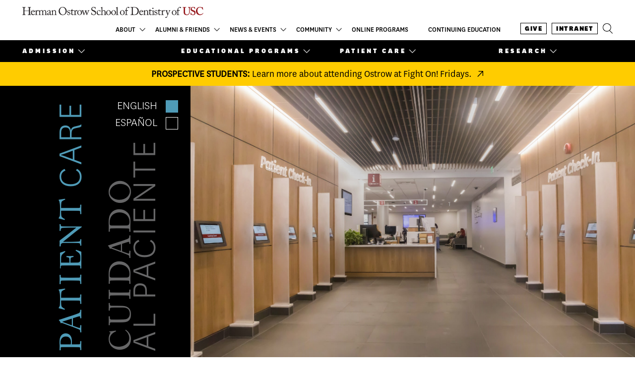

--- FILE ---
content_type: text/html; charset=UTF-8
request_url: https://dentistry.usc.edu/patient-care/
body_size: 17186
content:
<!doctype html>
<html dir="ltr" lang="en-US" prefix="og: https://ogp.me/ns#">
<head>
	<meta charset="UTF-8">
	<meta name="viewport" content="width=device-width, initial-scale=1">
	<link rel="profile" href="https://gmpg.org/xfn/11">

		<style>img:is([sizes="auto" i], [sizes^="auto," i]) { contain-intrinsic-size: 3000px 1500px }</style>
	
		<!-- All in One SEO 4.8.9 - aioseo.com -->
	<meta name="description" content="—Eli Handy" />
	<meta name="robots" content="max-image-preview:large" />
	<link rel="canonical" href="https://dentistry.usc.edu/patient-care/" />
	<meta name="generator" content="All in One SEO (AIOSEO) 4.8.9" />
		<meta property="og:locale" content="en_US" />
		<meta property="og:site_name" content="Herman Ostrow School of Dentistry of USC -" />
		<meta property="og:type" content="article" />
		<meta property="og:title" content="Patient Care - Herman Ostrow School of Dentistry of USC" />
		<meta property="og:description" content="—Eli Handy" />
		<meta property="og:url" content="https://dentistry.usc.edu/patient-care/" />
		<meta property="article:published_time" content="2019-12-25T06:52:40+00:00" />
		<meta property="article:modified_time" content="2025-01-31T19:39:02+00:00" />
		<meta name="twitter:card" content="summary_large_image" />
		<meta name="twitter:title" content="Patient Care - Herman Ostrow School of Dentistry of USC" />
		<meta name="twitter:description" content="—Eli Handy" />
		<script type="application/ld+json" class="aioseo-schema">
			{"@context":"https:\/\/schema.org","@graph":[{"@type":"BreadcrumbList","@id":"https:\/\/dentistry.usc.edu\/patient-care\/#breadcrumblist","itemListElement":[{"@type":"ListItem","@id":"https:\/\/dentistry.usc.edu#listItem","position":1,"name":"Home","item":"https:\/\/dentistry.usc.edu","nextItem":{"@type":"ListItem","@id":"https:\/\/dentistry.usc.edu\/patient-care\/#listItem","name":"Patient Care"}},{"@type":"ListItem","@id":"https:\/\/dentistry.usc.edu\/patient-care\/#listItem","position":2,"name":"Patient Care","previousItem":{"@type":"ListItem","@id":"https:\/\/dentistry.usc.edu#listItem","name":"Home"}}]},{"@type":"Organization","@id":"https:\/\/dentistry.usc.edu\/#organization","name":"Herman Ostrow School of Dentistry of USC","url":"https:\/\/dentistry.usc.edu\/"},{"@type":"WebPage","@id":"https:\/\/dentistry.usc.edu\/patient-care\/#webpage","url":"https:\/\/dentistry.usc.edu\/patient-care\/","name":"Patient Care - Herman Ostrow School of Dentistry of USC","description":"\u2014Eli Handy","inLanguage":"en-US","isPartOf":{"@id":"https:\/\/dentistry.usc.edu\/#website"},"breadcrumb":{"@id":"https:\/\/dentistry.usc.edu\/patient-care\/#breadcrumblist"},"datePublished":"2019-12-25T06:52:40-08:00","dateModified":"2025-01-31T11:39:02-08:00"},{"@type":"WebSite","@id":"https:\/\/dentistry.usc.edu\/#website","url":"https:\/\/dentistry.usc.edu\/","name":"Herman Ostrow School of Dentistry of USC","inLanguage":"en-US","publisher":{"@id":"https:\/\/dentistry.usc.edu\/#organization"}}]}
		</script>
		<!-- All in One SEO -->


	<!-- This site is optimized with the Yoast SEO plugin v26.2 - https://yoast.com/wordpress/plugins/seo/ -->
	<title>Patient Care - Herman Ostrow School of Dentistry of USC</title>
	<meta name="description" content="The dental clinic at the Herman Ostrow School of Dentistry of USC provide the expertise you want at a price you can afford." />
	<link rel="canonical" href="https://dentistry.usc.edu/patient-care/" />
	<meta property="og:locale" content="en_US" />
	<meta property="og:type" content="article" />
	<meta property="og:title" content="Patient Care - Herman Ostrow School of Dentistry of USC" />
	<meta property="og:description" content="The dental clinic at the Herman Ostrow School of Dentistry of USC provide the expertise you want at a price you can afford." />
	<meta property="og:url" content="https://dentistry.usc.edu/patient-care/" />
	<meta property="og:site_name" content="Herman Ostrow School of Dentistry of USC" />
	<meta property="article:modified_time" content="2025-01-31T19:39:02+00:00" />
	<meta name="twitter:card" content="summary_large_image" />
	<meta name="twitter:label1" content="Est. reading time" />
	<meta name="twitter:data1" content="4 minutes" />
	<script type="application/ld+json" class="yoast-schema-graph">{"@context":"https://schema.org","@graph":[{"@type":"WebPage","@id":"https://dentistry.usc.edu/patient-care/","url":"https://dentistry.usc.edu/patient-care/","name":"Patient Care - Herman Ostrow School of Dentistry of USC","isPartOf":{"@id":"https://dentistry.usc.edu/#website"},"datePublished":"2019-12-25T06:52:40+00:00","dateModified":"2025-01-31T19:39:02+00:00","description":"The dental clinic at the Herman Ostrow School of Dentistry of USC provide the expertise you want at a price you can afford.","breadcrumb":{"@id":"https://dentistry.usc.edu/patient-care/#breadcrumb"},"inLanguage":"en-US","potentialAction":[{"@type":"ReadAction","target":["https://dentistry.usc.edu/patient-care/"]}]},{"@type":"BreadcrumbList","@id":"https://dentistry.usc.edu/patient-care/#breadcrumb","itemListElement":[{"@type":"ListItem","position":1,"name":"Home","item":"https://dentistry.usc.edu/"},{"@type":"ListItem","position":2,"name":"Patient Care"}]},{"@type":"WebSite","@id":"https://dentistry.usc.edu/#website","url":"https://dentistry.usc.edu/","name":"Herman Ostrow School of Dentistry of USC","description":"","potentialAction":[{"@type":"SearchAction","target":{"@type":"EntryPoint","urlTemplate":"https://dentistry.usc.edu/?s={search_term_string}"},"query-input":{"@type":"PropertyValueSpecification","valueRequired":true,"valueName":"search_term_string"}}],"inLanguage":"en-US"}]}</script>
	<!-- / Yoast SEO plugin. -->


<link rel="alternate" type="application/rss+xml" title="Herman Ostrow School of Dentistry of USC &raquo; Feed" href="https://dentistry.usc.edu/feed/" />
<link rel="alternate" type="application/rss+xml" title="Herman Ostrow School of Dentistry of USC &raquo; Comments Feed" href="https://dentistry.usc.edu/comments/feed/" />
		<!-- This site uses the Google Analytics by MonsterInsights plugin v9.11.1 - Using Analytics tracking - https://www.monsterinsights.com/ -->
							<script src="//www.googletagmanager.com/gtag/js?id=G-98JW9ZGF89"  data-cfasync="false" data-wpfc-render="false" type="text/javascript" async></script>
			<script data-cfasync="false" data-wpfc-render="false" type="text/javascript">
				var mi_version = '9.11.1';
				var mi_track_user = true;
				var mi_no_track_reason = '';
								var MonsterInsightsDefaultLocations = {"page_location":"https:\/\/dentistry.usc.edu\/patient-care\/"};
								MonsterInsightsDefaultLocations.page_location = window.location.href;
								if ( typeof MonsterInsightsPrivacyGuardFilter === 'function' ) {
					var MonsterInsightsLocations = (typeof MonsterInsightsExcludeQuery === 'object') ? MonsterInsightsPrivacyGuardFilter( MonsterInsightsExcludeQuery ) : MonsterInsightsPrivacyGuardFilter( MonsterInsightsDefaultLocations );
				} else {
					var MonsterInsightsLocations = (typeof MonsterInsightsExcludeQuery === 'object') ? MonsterInsightsExcludeQuery : MonsterInsightsDefaultLocations;
				}

								var disableStrs = [
										'ga-disable-G-98JW9ZGF89',
									];

				/* Function to detect opted out users */
				function __gtagTrackerIsOptedOut() {
					for (var index = 0; index < disableStrs.length; index++) {
						if (document.cookie.indexOf(disableStrs[index] + '=true') > -1) {
							return true;
						}
					}

					return false;
				}

				/* Disable tracking if the opt-out cookie exists. */
				if (__gtagTrackerIsOptedOut()) {
					for (var index = 0; index < disableStrs.length; index++) {
						window[disableStrs[index]] = true;
					}
				}

				/* Opt-out function */
				function __gtagTrackerOptout() {
					for (var index = 0; index < disableStrs.length; index++) {
						document.cookie = disableStrs[index] + '=true; expires=Thu, 31 Dec 2099 23:59:59 UTC; path=/';
						window[disableStrs[index]] = true;
					}
				}

				if ('undefined' === typeof gaOptout) {
					function gaOptout() {
						__gtagTrackerOptout();
					}
				}
								window.dataLayer = window.dataLayer || [];

				window.MonsterInsightsDualTracker = {
					helpers: {},
					trackers: {},
				};
				if (mi_track_user) {
					function __gtagDataLayer() {
						dataLayer.push(arguments);
					}

					function __gtagTracker(type, name, parameters) {
						if (!parameters) {
							parameters = {};
						}

						if (parameters.send_to) {
							__gtagDataLayer.apply(null, arguments);
							return;
						}

						if (type === 'event') {
														parameters.send_to = monsterinsights_frontend.v4_id;
							var hookName = name;
							if (typeof parameters['event_category'] !== 'undefined') {
								hookName = parameters['event_category'] + ':' + name;
							}

							if (typeof MonsterInsightsDualTracker.trackers[hookName] !== 'undefined') {
								MonsterInsightsDualTracker.trackers[hookName](parameters);
							} else {
								__gtagDataLayer('event', name, parameters);
							}
							
						} else {
							__gtagDataLayer.apply(null, arguments);
						}
					}

					__gtagTracker('js', new Date());
					__gtagTracker('set', {
						'developer_id.dZGIzZG': true,
											});
					if ( MonsterInsightsLocations.page_location ) {
						__gtagTracker('set', MonsterInsightsLocations);
					}
										__gtagTracker('config', 'G-98JW9ZGF89', {"forceSSL":"true","link_attribution":"true"} );
										window.gtag = __gtagTracker;										(function () {
						/* https://developers.google.com/analytics/devguides/collection/analyticsjs/ */
						/* ga and __gaTracker compatibility shim. */
						var noopfn = function () {
							return null;
						};
						var newtracker = function () {
							return new Tracker();
						};
						var Tracker = function () {
							return null;
						};
						var p = Tracker.prototype;
						p.get = noopfn;
						p.set = noopfn;
						p.send = function () {
							var args = Array.prototype.slice.call(arguments);
							args.unshift('send');
							__gaTracker.apply(null, args);
						};
						var __gaTracker = function () {
							var len = arguments.length;
							if (len === 0) {
								return;
							}
							var f = arguments[len - 1];
							if (typeof f !== 'object' || f === null || typeof f.hitCallback !== 'function') {
								if ('send' === arguments[0]) {
									var hitConverted, hitObject = false, action;
									if ('event' === arguments[1]) {
										if ('undefined' !== typeof arguments[3]) {
											hitObject = {
												'eventAction': arguments[3],
												'eventCategory': arguments[2],
												'eventLabel': arguments[4],
												'value': arguments[5] ? arguments[5] : 1,
											}
										}
									}
									if ('pageview' === arguments[1]) {
										if ('undefined' !== typeof arguments[2]) {
											hitObject = {
												'eventAction': 'page_view',
												'page_path': arguments[2],
											}
										}
									}
									if (typeof arguments[2] === 'object') {
										hitObject = arguments[2];
									}
									if (typeof arguments[5] === 'object') {
										Object.assign(hitObject, arguments[5]);
									}
									if ('undefined' !== typeof arguments[1].hitType) {
										hitObject = arguments[1];
										if ('pageview' === hitObject.hitType) {
											hitObject.eventAction = 'page_view';
										}
									}
									if (hitObject) {
										action = 'timing' === arguments[1].hitType ? 'timing_complete' : hitObject.eventAction;
										hitConverted = mapArgs(hitObject);
										__gtagTracker('event', action, hitConverted);
									}
								}
								return;
							}

							function mapArgs(args) {
								var arg, hit = {};
								var gaMap = {
									'eventCategory': 'event_category',
									'eventAction': 'event_action',
									'eventLabel': 'event_label',
									'eventValue': 'event_value',
									'nonInteraction': 'non_interaction',
									'timingCategory': 'event_category',
									'timingVar': 'name',
									'timingValue': 'value',
									'timingLabel': 'event_label',
									'page': 'page_path',
									'location': 'page_location',
									'title': 'page_title',
									'referrer' : 'page_referrer',
								};
								for (arg in args) {
																		if (!(!args.hasOwnProperty(arg) || !gaMap.hasOwnProperty(arg))) {
										hit[gaMap[arg]] = args[arg];
									} else {
										hit[arg] = args[arg];
									}
								}
								return hit;
							}

							try {
								f.hitCallback();
							} catch (ex) {
							}
						};
						__gaTracker.create = newtracker;
						__gaTracker.getByName = newtracker;
						__gaTracker.getAll = function () {
							return [];
						};
						__gaTracker.remove = noopfn;
						__gaTracker.loaded = true;
						window['__gaTracker'] = __gaTracker;
					})();
									} else {
										console.log("");
					(function () {
						function __gtagTracker() {
							return null;
						}

						window['__gtagTracker'] = __gtagTracker;
						window['gtag'] = __gtagTracker;
					})();
									}
			</script>
							<!-- / Google Analytics by MonsterInsights -->
		<script type="text/javascript">
/* <![CDATA[ */
window._wpemojiSettings = {"baseUrl":"https:\/\/s.w.org\/images\/core\/emoji\/16.0.1\/72x72\/","ext":".png","svgUrl":"https:\/\/s.w.org\/images\/core\/emoji\/16.0.1\/svg\/","svgExt":".svg","source":{"concatemoji":"https:\/\/dentistry.usc.edu\/wp-includes\/js\/wp-emoji-release.min.js?ver=6.8.3"}};
/*! This file is auto-generated */
!function(s,n){var o,i,e;function c(e){try{var t={supportTests:e,timestamp:(new Date).valueOf()};sessionStorage.setItem(o,JSON.stringify(t))}catch(e){}}function p(e,t,n){e.clearRect(0,0,e.canvas.width,e.canvas.height),e.fillText(t,0,0);var t=new Uint32Array(e.getImageData(0,0,e.canvas.width,e.canvas.height).data),a=(e.clearRect(0,0,e.canvas.width,e.canvas.height),e.fillText(n,0,0),new Uint32Array(e.getImageData(0,0,e.canvas.width,e.canvas.height).data));return t.every(function(e,t){return e===a[t]})}function u(e,t){e.clearRect(0,0,e.canvas.width,e.canvas.height),e.fillText(t,0,0);for(var n=e.getImageData(16,16,1,1),a=0;a<n.data.length;a++)if(0!==n.data[a])return!1;return!0}function f(e,t,n,a){switch(t){case"flag":return n(e,"\ud83c\udff3\ufe0f\u200d\u26a7\ufe0f","\ud83c\udff3\ufe0f\u200b\u26a7\ufe0f")?!1:!n(e,"\ud83c\udde8\ud83c\uddf6","\ud83c\udde8\u200b\ud83c\uddf6")&&!n(e,"\ud83c\udff4\udb40\udc67\udb40\udc62\udb40\udc65\udb40\udc6e\udb40\udc67\udb40\udc7f","\ud83c\udff4\u200b\udb40\udc67\u200b\udb40\udc62\u200b\udb40\udc65\u200b\udb40\udc6e\u200b\udb40\udc67\u200b\udb40\udc7f");case"emoji":return!a(e,"\ud83e\udedf")}return!1}function g(e,t,n,a){var r="undefined"!=typeof WorkerGlobalScope&&self instanceof WorkerGlobalScope?new OffscreenCanvas(300,150):s.createElement("canvas"),o=r.getContext("2d",{willReadFrequently:!0}),i=(o.textBaseline="top",o.font="600 32px Arial",{});return e.forEach(function(e){i[e]=t(o,e,n,a)}),i}function t(e){var t=s.createElement("script");t.src=e,t.defer=!0,s.head.appendChild(t)}"undefined"!=typeof Promise&&(o="wpEmojiSettingsSupports",i=["flag","emoji"],n.supports={everything:!0,everythingExceptFlag:!0},e=new Promise(function(e){s.addEventListener("DOMContentLoaded",e,{once:!0})}),new Promise(function(t){var n=function(){try{var e=JSON.parse(sessionStorage.getItem(o));if("object"==typeof e&&"number"==typeof e.timestamp&&(new Date).valueOf()<e.timestamp+604800&&"object"==typeof e.supportTests)return e.supportTests}catch(e){}return null}();if(!n){if("undefined"!=typeof Worker&&"undefined"!=typeof OffscreenCanvas&&"undefined"!=typeof URL&&URL.createObjectURL&&"undefined"!=typeof Blob)try{var e="postMessage("+g.toString()+"("+[JSON.stringify(i),f.toString(),p.toString(),u.toString()].join(",")+"));",a=new Blob([e],{type:"text/javascript"}),r=new Worker(URL.createObjectURL(a),{name:"wpTestEmojiSupports"});return void(r.onmessage=function(e){c(n=e.data),r.terminate(),t(n)})}catch(e){}c(n=g(i,f,p,u))}t(n)}).then(function(e){for(var t in e)n.supports[t]=e[t],n.supports.everything=n.supports.everything&&n.supports[t],"flag"!==t&&(n.supports.everythingExceptFlag=n.supports.everythingExceptFlag&&n.supports[t]);n.supports.everythingExceptFlag=n.supports.everythingExceptFlag&&!n.supports.flag,n.DOMReady=!1,n.readyCallback=function(){n.DOMReady=!0}}).then(function(){return e}).then(function(){var e;n.supports.everything||(n.readyCallback(),(e=n.source||{}).concatemoji?t(e.concatemoji):e.wpemoji&&e.twemoji&&(t(e.twemoji),t(e.wpemoji)))}))}((window,document),window._wpemojiSettings);
/* ]]> */
</script>
<style id='wp-emoji-styles-inline-css' type='text/css'>

	img.wp-smiley, img.emoji {
		display: inline !important;
		border: none !important;
		box-shadow: none !important;
		height: 1em !important;
		width: 1em !important;
		margin: 0 0.07em !important;
		vertical-align: -0.1em !important;
		background: none !important;
		padding: 0 !important;
	}
</style>
<link rel='stylesheet' id='wp-block-library-css' href='https://dentistry.usc.edu/wp-includes/css/dist/block-library/style.min.css?ver=6.8.3' type='text/css' media='all' />
<style id='classic-theme-styles-inline-css' type='text/css'>
/*! This file is auto-generated */
.wp-block-button__link{color:#fff;background-color:#32373c;border-radius:9999px;box-shadow:none;text-decoration:none;padding:calc(.667em + 2px) calc(1.333em + 2px);font-size:1.125em}.wp-block-file__button{background:#32373c;color:#fff;text-decoration:none}
</style>
<style id='global-styles-inline-css' type='text/css'>
:root{--wp--preset--aspect-ratio--square: 1;--wp--preset--aspect-ratio--4-3: 4/3;--wp--preset--aspect-ratio--3-4: 3/4;--wp--preset--aspect-ratio--3-2: 3/2;--wp--preset--aspect-ratio--2-3: 2/3;--wp--preset--aspect-ratio--16-9: 16/9;--wp--preset--aspect-ratio--9-16: 9/16;--wp--preset--color--black: #000000;--wp--preset--color--cyan-bluish-gray: #abb8c3;--wp--preset--color--white: #ffffff;--wp--preset--color--pale-pink: #f78da7;--wp--preset--color--vivid-red: #cf2e2e;--wp--preset--color--luminous-vivid-orange: #ff6900;--wp--preset--color--luminous-vivid-amber: #fcb900;--wp--preset--color--light-green-cyan: #7bdcb5;--wp--preset--color--vivid-green-cyan: #00d084;--wp--preset--color--pale-cyan-blue: #8ed1fc;--wp--preset--color--vivid-cyan-blue: #0693e3;--wp--preset--color--vivid-purple: #9b51e0;--wp--preset--gradient--vivid-cyan-blue-to-vivid-purple: linear-gradient(135deg,rgba(6,147,227,1) 0%,rgb(155,81,224) 100%);--wp--preset--gradient--light-green-cyan-to-vivid-green-cyan: linear-gradient(135deg,rgb(122,220,180) 0%,rgb(0,208,130) 100%);--wp--preset--gradient--luminous-vivid-amber-to-luminous-vivid-orange: linear-gradient(135deg,rgba(252,185,0,1) 0%,rgba(255,105,0,1) 100%);--wp--preset--gradient--luminous-vivid-orange-to-vivid-red: linear-gradient(135deg,rgba(255,105,0,1) 0%,rgb(207,46,46) 100%);--wp--preset--gradient--very-light-gray-to-cyan-bluish-gray: linear-gradient(135deg,rgb(238,238,238) 0%,rgb(169,184,195) 100%);--wp--preset--gradient--cool-to-warm-spectrum: linear-gradient(135deg,rgb(74,234,220) 0%,rgb(151,120,209) 20%,rgb(207,42,186) 40%,rgb(238,44,130) 60%,rgb(251,105,98) 80%,rgb(254,248,76) 100%);--wp--preset--gradient--blush-light-purple: linear-gradient(135deg,rgb(255,206,236) 0%,rgb(152,150,240) 100%);--wp--preset--gradient--blush-bordeaux: linear-gradient(135deg,rgb(254,205,165) 0%,rgb(254,45,45) 50%,rgb(107,0,62) 100%);--wp--preset--gradient--luminous-dusk: linear-gradient(135deg,rgb(255,203,112) 0%,rgb(199,81,192) 50%,rgb(65,88,208) 100%);--wp--preset--gradient--pale-ocean: linear-gradient(135deg,rgb(255,245,203) 0%,rgb(182,227,212) 50%,rgb(51,167,181) 100%);--wp--preset--gradient--electric-grass: linear-gradient(135deg,rgb(202,248,128) 0%,rgb(113,206,126) 100%);--wp--preset--gradient--midnight: linear-gradient(135deg,rgb(2,3,129) 0%,rgb(40,116,252) 100%);--wp--preset--font-size--small: 13px;--wp--preset--font-size--medium: 20px;--wp--preset--font-size--large: 36px;--wp--preset--font-size--x-large: 42px;--wp--preset--spacing--20: 0.44rem;--wp--preset--spacing--30: 0.67rem;--wp--preset--spacing--40: 1rem;--wp--preset--spacing--50: 1.5rem;--wp--preset--spacing--60: 2.25rem;--wp--preset--spacing--70: 3.38rem;--wp--preset--spacing--80: 5.06rem;--wp--preset--shadow--natural: 6px 6px 9px rgba(0, 0, 0, 0.2);--wp--preset--shadow--deep: 12px 12px 50px rgba(0, 0, 0, 0.4);--wp--preset--shadow--sharp: 6px 6px 0px rgba(0, 0, 0, 0.2);--wp--preset--shadow--outlined: 6px 6px 0px -3px rgba(255, 255, 255, 1), 6px 6px rgba(0, 0, 0, 1);--wp--preset--shadow--crisp: 6px 6px 0px rgba(0, 0, 0, 1);}:where(.is-layout-flex){gap: 0.5em;}:where(.is-layout-grid){gap: 0.5em;}body .is-layout-flex{display: flex;}.is-layout-flex{flex-wrap: wrap;align-items: center;}.is-layout-flex > :is(*, div){margin: 0;}body .is-layout-grid{display: grid;}.is-layout-grid > :is(*, div){margin: 0;}:where(.wp-block-columns.is-layout-flex){gap: 2em;}:where(.wp-block-columns.is-layout-grid){gap: 2em;}:where(.wp-block-post-template.is-layout-flex){gap: 1.25em;}:where(.wp-block-post-template.is-layout-grid){gap: 1.25em;}.has-black-color{color: var(--wp--preset--color--black) !important;}.has-cyan-bluish-gray-color{color: var(--wp--preset--color--cyan-bluish-gray) !important;}.has-white-color{color: var(--wp--preset--color--white) !important;}.has-pale-pink-color{color: var(--wp--preset--color--pale-pink) !important;}.has-vivid-red-color{color: var(--wp--preset--color--vivid-red) !important;}.has-luminous-vivid-orange-color{color: var(--wp--preset--color--luminous-vivid-orange) !important;}.has-luminous-vivid-amber-color{color: var(--wp--preset--color--luminous-vivid-amber) !important;}.has-light-green-cyan-color{color: var(--wp--preset--color--light-green-cyan) !important;}.has-vivid-green-cyan-color{color: var(--wp--preset--color--vivid-green-cyan) !important;}.has-pale-cyan-blue-color{color: var(--wp--preset--color--pale-cyan-blue) !important;}.has-vivid-cyan-blue-color{color: var(--wp--preset--color--vivid-cyan-blue) !important;}.has-vivid-purple-color{color: var(--wp--preset--color--vivid-purple) !important;}.has-black-background-color{background-color: var(--wp--preset--color--black) !important;}.has-cyan-bluish-gray-background-color{background-color: var(--wp--preset--color--cyan-bluish-gray) !important;}.has-white-background-color{background-color: var(--wp--preset--color--white) !important;}.has-pale-pink-background-color{background-color: var(--wp--preset--color--pale-pink) !important;}.has-vivid-red-background-color{background-color: var(--wp--preset--color--vivid-red) !important;}.has-luminous-vivid-orange-background-color{background-color: var(--wp--preset--color--luminous-vivid-orange) !important;}.has-luminous-vivid-amber-background-color{background-color: var(--wp--preset--color--luminous-vivid-amber) !important;}.has-light-green-cyan-background-color{background-color: var(--wp--preset--color--light-green-cyan) !important;}.has-vivid-green-cyan-background-color{background-color: var(--wp--preset--color--vivid-green-cyan) !important;}.has-pale-cyan-blue-background-color{background-color: var(--wp--preset--color--pale-cyan-blue) !important;}.has-vivid-cyan-blue-background-color{background-color: var(--wp--preset--color--vivid-cyan-blue) !important;}.has-vivid-purple-background-color{background-color: var(--wp--preset--color--vivid-purple) !important;}.has-black-border-color{border-color: var(--wp--preset--color--black) !important;}.has-cyan-bluish-gray-border-color{border-color: var(--wp--preset--color--cyan-bluish-gray) !important;}.has-white-border-color{border-color: var(--wp--preset--color--white) !important;}.has-pale-pink-border-color{border-color: var(--wp--preset--color--pale-pink) !important;}.has-vivid-red-border-color{border-color: var(--wp--preset--color--vivid-red) !important;}.has-luminous-vivid-orange-border-color{border-color: var(--wp--preset--color--luminous-vivid-orange) !important;}.has-luminous-vivid-amber-border-color{border-color: var(--wp--preset--color--luminous-vivid-amber) !important;}.has-light-green-cyan-border-color{border-color: var(--wp--preset--color--light-green-cyan) !important;}.has-vivid-green-cyan-border-color{border-color: var(--wp--preset--color--vivid-green-cyan) !important;}.has-pale-cyan-blue-border-color{border-color: var(--wp--preset--color--pale-cyan-blue) !important;}.has-vivid-cyan-blue-border-color{border-color: var(--wp--preset--color--vivid-cyan-blue) !important;}.has-vivid-purple-border-color{border-color: var(--wp--preset--color--vivid-purple) !important;}.has-vivid-cyan-blue-to-vivid-purple-gradient-background{background: var(--wp--preset--gradient--vivid-cyan-blue-to-vivid-purple) !important;}.has-light-green-cyan-to-vivid-green-cyan-gradient-background{background: var(--wp--preset--gradient--light-green-cyan-to-vivid-green-cyan) !important;}.has-luminous-vivid-amber-to-luminous-vivid-orange-gradient-background{background: var(--wp--preset--gradient--luminous-vivid-amber-to-luminous-vivid-orange) !important;}.has-luminous-vivid-orange-to-vivid-red-gradient-background{background: var(--wp--preset--gradient--luminous-vivid-orange-to-vivid-red) !important;}.has-very-light-gray-to-cyan-bluish-gray-gradient-background{background: var(--wp--preset--gradient--very-light-gray-to-cyan-bluish-gray) !important;}.has-cool-to-warm-spectrum-gradient-background{background: var(--wp--preset--gradient--cool-to-warm-spectrum) !important;}.has-blush-light-purple-gradient-background{background: var(--wp--preset--gradient--blush-light-purple) !important;}.has-blush-bordeaux-gradient-background{background: var(--wp--preset--gradient--blush-bordeaux) !important;}.has-luminous-dusk-gradient-background{background: var(--wp--preset--gradient--luminous-dusk) !important;}.has-pale-ocean-gradient-background{background: var(--wp--preset--gradient--pale-ocean) !important;}.has-electric-grass-gradient-background{background: var(--wp--preset--gradient--electric-grass) !important;}.has-midnight-gradient-background{background: var(--wp--preset--gradient--midnight) !important;}.has-small-font-size{font-size: var(--wp--preset--font-size--small) !important;}.has-medium-font-size{font-size: var(--wp--preset--font-size--medium) !important;}.has-large-font-size{font-size: var(--wp--preset--font-size--large) !important;}.has-x-large-font-size{font-size: var(--wp--preset--font-size--x-large) !important;}
:where(.wp-block-post-template.is-layout-flex){gap: 1.25em;}:where(.wp-block-post-template.is-layout-grid){gap: 1.25em;}
:where(.wp-block-columns.is-layout-flex){gap: 2em;}:where(.wp-block-columns.is-layout-grid){gap: 2em;}
:root :where(.wp-block-pullquote){font-size: 1.5em;line-height: 1.6;}
</style>
<link rel='stylesheet' id='flockler-stream-css' href='https://dentistry.usc.edu/wp-content/plugins/flockler-social-wall/assets/css/styles.css?ver=6.8.3' type='text/css' media='all' />
<link rel='stylesheet' id='responsive-lightbox-magnific-css' href='https://dentistry.usc.edu/wp-content/plugins/responsive-lightbox/assets/magnific/magnific-popup.min.css?ver=1.2.0' type='text/css' media='all' />
<link rel='stylesheet' id='usc-dental-style-css' href='https://dentistry.usc.edu/wp-content/themes/usc-dental-child/style.css?ver=6.8.3' type='text/css' media='all' />
<link rel='stylesheet' id='tablepress-default-css' href='https://dentistry.usc.edu/wp-content/tablepress-combined.min.css?ver=37' type='text/css' media='all' />
<link rel='stylesheet' id='dd-styles-css' href='https://dentistry.usc.edu/wp-content/themes/usc-dental-child/assets/styles.min.css?ver=1768971994' type='text/css' media='all' />
<link rel='stylesheet' id='accessibility-styles-css' href='https://dentistry.usc.edu/wp-content/themes/usc-dental-child/assets/css/accessibility.min.css?ver=1768971994' type='text/css' media='all' />
<script type="text/javascript" src="https://dentistry.usc.edu/wp-content/plugins/google-analytics-for-wordpress/assets/js/frontend-gtag.min.js?ver=9.11.1" id="monsterinsights-frontend-script-js" async="async" data-wp-strategy="async"></script>
<script data-cfasync="false" data-wpfc-render="false" type="text/javascript" id='monsterinsights-frontend-script-js-extra'>/* <![CDATA[ */
var monsterinsights_frontend = {"js_events_tracking":"true","download_extensions":"doc,pdf,ppt,zip,xls,docx,pptx,xlsx","inbound_paths":"[{\"path\":\"\\\/go\\\/\",\"label\":\"affiliate\"},{\"path\":\"\\\/recommend\\\/\",\"label\":\"affiliate\"}]","home_url":"https:\/\/dentistry.usc.edu","hash_tracking":"false","v4_id":"G-98JW9ZGF89"};/* ]]> */
</script>
<script type="text/javascript" src="https://dentistry.usc.edu/wp-includes/js/jquery/jquery.min.js?ver=3.7.1" id="jquery-core-js"></script>
<script type="text/javascript" src="https://dentistry.usc.edu/wp-includes/js/jquery/jquery-migrate.min.js?ver=3.4.1" id="jquery-migrate-js"></script>
<script type="text/javascript" src="https://dentistry.usc.edu/wp-content/plugins/responsive-lightbox/assets/magnific/jquery.magnific-popup.min.js?ver=1.2.0" id="responsive-lightbox-magnific-js"></script>
<script type="text/javascript" src="https://dentistry.usc.edu/wp-includes/js/underscore.min.js?ver=1.13.7" id="underscore-js"></script>
<script type="text/javascript" src="https://dentistry.usc.edu/wp-content/plugins/responsive-lightbox/assets/infinitescroll/infinite-scroll.pkgd.min.js?ver=4.0.1" id="responsive-lightbox-infinite-scroll-js"></script>
<script type="text/javascript" id="responsive-lightbox-js-before">
/* <![CDATA[ */
var rlArgs = {"script":"magnific","selector":"lightbox","customEvents":"","activeGalleries":false,"disableOn":0,"midClick":true,"preloader":true,"closeOnContentClick":true,"closeOnBgClick":true,"closeBtnInside":true,"showCloseBtn":true,"enableEscapeKey":true,"alignTop":false,"fixedContentPos":"auto","fixedBgPos":"auto","autoFocusLast":true,"woocommerce_gallery":false,"ajaxurl":"https:\/\/dentistry.usc.edu\/wp-admin\/admin-ajax.php","nonce":"436ea30c47","preview":false,"postId":687,"scriptExtension":false};
/* ]]> */
</script>
<script type="text/javascript" src="https://dentistry.usc.edu/wp-content/plugins/responsive-lightbox/js/front.js?ver=2.5.3" id="responsive-lightbox-js"></script>
<script type="text/javascript" src="https://dentistry.usc.edu/wp-content/plugins/flockler-social-wall/assets/js/vendor/jquery-oembed.min.js?ver=6.8.3" id="jquery-oembed-js"></script>
<link rel="https://api.w.org/" href="https://dentistry.usc.edu/wp-json/" /><link rel="alternate" title="JSON" type="application/json" href="https://dentistry.usc.edu/wp-json/wp/v2/pages/687" /><link rel="EditURI" type="application/rsd+xml" title="RSD" href="https://dentistry.usc.edu/xmlrpc.php?rsd" />
<link rel='shortlink' href='https://dentistry.usc.edu/?p=687' />
<link rel="alternate" title="oEmbed (JSON)" type="application/json+oembed" href="https://dentistry.usc.edu/wp-json/oembed/1.0/embed?url=https%3A%2F%2Fdentistry.usc.edu%2Fpatient-care%2F" />
<link rel="alternate" title="oEmbed (XML)" type="text/xml+oembed" href="https://dentistry.usc.edu/wp-json/oembed/1.0/embed?url=https%3A%2F%2Fdentistry.usc.edu%2Fpatient-care%2F&#038;format=xml" />
<link rel="icon" href="https://dentistry.usc.edu/wp-content/uploads/2019/11/cropped-fevicon-32x32.png" sizes="32x32" />
<link rel="icon" href="https://dentistry.usc.edu/wp-content/uploads/2019/11/cropped-fevicon-192x192.png" sizes="192x192" />
<link rel="apple-touch-icon" href="https://dentistry.usc.edu/wp-content/uploads/2019/11/cropped-fevicon-180x180.png" />
<meta name="msapplication-TileImage" content="https://dentistry.usc.edu/wp-content/uploads/2019/11/cropped-fevicon-270x270.png" />
		<style type="text/css" id="wp-custom-css">
			.events_detail_head .edh_detail .edhdr_box.date{
	text-transform: none !important;
}
.dataTables_wrapper {
    overflow: auto;
}		</style>
		</head>

<body class="wp-singular page-template page-template-page-templates page-template-patient-care-page page-template-page-templatespatient-care-page-php page page-id-687 page-parent wp-theme-usc-dental wp-child-theme-usc-dental-child no-sidebar">
<div id="page" class="site">
	<a class="screen-reader-text skip-link" href="#content">Skip to content</a>
	<header class="main_header">
		<span class="notranslate">
		<div class="top_header_section">
			<div class="logo">
				<a href="https://dentistry.usc.edu/">
                                    Herman Ostrow School of Dentistry of <span>USC</span>
				</a>
			</div>
			<div class="main_menu desktop">
				<nav role="navigation" id="site-navigation" class="main-navigation">
					<!--
					<button role="button" value="menu-btn" class="menu-toggle" aria-label="Toggle Menu" aria-controls="mobile-menu" aria-expanded="false">
						<span class="icon-bar bar-top"></span>
						<span class="icon-bar bar-middle"></span>
						<span class="icon-bar bar-bottom"></span>
						<div class="hide">menu</div>
					</button>
					-->
					<div class="menu-main-menu-container"><ul id="primary-menu" class="menu"><li id="menu-item-178" class="menu-item menu-item-type-post_type menu-item-object-page menu-item-has-children"><a href="https://dentistry.usc.edu/about/">About</a>
<ul class="sub-menu">
	<li id="menu-item-2452" class="menu-item menu-item-type-post_type menu-item-object-page"><a href="https://dentistry.usc.edu/about/maps-and-directions/">Maps and Directions</a></li>
	<li id="menu-item-2454" class="menu-item menu-item-type-post_type menu-item-object-page"><a href="https://dentistry.usc.edu/about/our-people/">Our People</a></li>
	<li id="menu-item-2453" class="menu-item menu-item-type-post_type menu-item-object-page"><a href="https://dentistry.usc.edu/about/faculty-directory/">Faculty Directory</a></li>
	<li id="menu-item-2466" class="menu-item menu-item-type-post_type menu-item-object-page"><a href="https://dentistry.usc.edu/about/employment/">Work at Ostrow</a></li>
	<li id="menu-item-2455" class="menu-item menu-item-type-post_type menu-item-object-page"><a href="https://dentistry.usc.edu/about/strategic-plan/">Strategic Vision</a></li>
	<li id="menu-item-2456" class="menu-item menu-item-type-post_type menu-item-object-page"><a href="https://dentistry.usc.edu/about/accreditation/">Accreditation</a></li>
	<li id="menu-item-2458" class="menu-item menu-item-type-post_type menu-item-object-page"><a href="https://dentistry.usc.edu/about/contact-us/">Contact Us</a></li>
	<li id="menu-item-6047" class="menu-item menu-item-type-post_type menu-item-object-page"><a href="https://dentistry.usc.edu/alumni-friends/for-the-media/">For the Media</a></li>
</ul>
</li>
<li id="menu-item-344" class="menu-item menu-item-type-post_type menu-item-object-page menu-item-has-children"><a href="https://dentistry.usc.edu/alumni-friends/">Alumni &#038; Friends</a>
<ul class="sub-menu">
	<li id="menu-item-2459" class="menu-item menu-item-type-post_type menu-item-object-page"><a href="https://dentistry.usc.edu/alumni-friends/friends-of-dentistry/">Friends of Dentistry</a></li>
	<li id="menu-item-3121" class="menu-item menu-item-type-post_type menu-item-object-page"><a href="https://dentistry.usc.edu/alumni-friends/hall-of-fame/">Hall of Fame</a></li>
	<li id="menu-item-3122" class="menu-item menu-item-type-post_type menu-item-object-page"><a href="https://dentistry.usc.edu/alumni-friends/trodent-alumni-magazine/">TroDent Alumni Magazine</a></li>
	<li id="menu-item-6267" class="menu-item menu-item-type-post_type menu-item-object-page"><a href="https://dentistry.usc.edu/trodent-class-notes/">TroDent Class Notes</a></li>
	<li id="menu-item-2463" class="menu-item menu-item-type-post_type menu-item-object-page"><a href="https://dentistry.usc.edu/alumni-friends/giving/">Give</a></li>
	<li id="menu-item-2464" class="menu-item menu-item-type-post_type menu-item-object-page"><a href="https://dentistry.usc.edu/alumni-friends/stay-connected/">Stay Connected</a></li>
	<li id="menu-item-4508" class="menu-item menu-item-type-custom menu-item-object-custom"><a href="https://dentistry.usc.edu/alumni-friends/#ostrowconnect">Ostrow Connect</a></li>
	<li id="menu-item-4711" class="menu-item menu-item-type-custom menu-item-object-custom"><a href="https://commerce.cashnet.com/DENTADM?CNAME=ALUM">Academic Documents for Alumni</a></li>
	<li id="menu-item-4435" class="menu-item menu-item-type-post_type menu-item-object-page"><a href="https://dentistry.usc.edu/alumni-friends/contact-us/">Contact Us</a></li>
</ul>
</li>
<li id="menu-item-6031" class="menu-item menu-item-type-post_type menu-item-object-page menu-item-has-children"><a href="https://dentistry.usc.edu/news/">News &#038; Events</a>
<ul class="sub-menu">
	<li id="menu-item-1806" class="menu-item menu-item-type-post_type menu-item-object-page"><a href="https://dentistry.usc.edu/news/">Recent News</a></li>
	<li id="menu-item-1909" class="menu-item menu-item-type-custom menu-item-object-custom"><a href="/news/#archive">News Archive</a></li>
	<li id="menu-item-36" class="menu-item menu-item-type-custom menu-item-object-custom"><a href="/events">Upcoming Events</a></li>
	<li id="menu-item-1910" class="menu-item menu-item-type-custom menu-item-object-custom"><a href="/events/#archive">Events Archive</a></li>
</ul>
</li>
<li id="menu-item-4192" class="menu-item menu-item-type-post_type menu-item-object-page menu-item-has-children"><a href="https://dentistry.usc.edu/community/">Community</a>
<ul class="sub-menu">
	<li id="menu-item-4193" class="menu-item menu-item-type-post_type menu-item-object-page"><a href="https://dentistry.usc.edu/community/oral-health-clinics/">Oral Health Clinics</a></li>
	<li id="menu-item-4194" class="menu-item menu-item-type-post_type menu-item-object-page"><a href="https://dentistry.usc.edu/community/mobile-dental-clinics/">Mobile Dental Clinics</a></li>
	<li id="menu-item-4195" class="menu-item menu-item-type-post_type menu-item-object-page"><a href="https://dentistry.usc.edu/community/educational-programs/">Educational Programs</a></li>
	<li id="menu-item-4196" class="menu-item menu-item-type-post_type menu-item-object-page"><a href="https://dentistry.usc.edu/community/health-fairs-and-screenings/">Health Fairs and Screenings</a></li>
	<li id="menu-item-4197" class="menu-item menu-item-type-post_type menu-item-object-page"><a href="https://dentistry.usc.edu/community/initiatives/">Initiatives</a></li>
	<li id="menu-item-4198" class="menu-item menu-item-type-post_type menu-item-object-page"><a href="https://dentistry.usc.edu/community/affiliations/">Affiliations</a></li>
</ul>
</li>
<li id="menu-item-5733" class="menu-item menu-item-type-custom menu-item-object-custom"><a href="http://ostrowonline.usc.edu">Online Programs</a></li>
<li id="menu-item-5161" class="menu-item menu-item-type-custom menu-item-object-custom"><a href="https://ostrowce.usc.edu">Continuing Education</a></li>
<li id="menu-item-42" class="round one menu-item menu-item-type-custom menu-item-object-custom"><a href="https://giveto.usc.edu/schools-centers-and-institutes-schools-usc-herman-ostrow-school-of-dentistry-of-usc">Give</a></li>
<li id="menu-item-13" class="round two menu-item menu-item-type-custom menu-item-object-custom"><a href="https://dent-web10.usc.edu/intranet">Intranet</a></li>
<li id="menu-item-15" class="search_icon menu-item menu-item-type-custom menu-item-object-custom"><a><img src="https://dentistry.usc.edu/wp-content/uploads/2019/12/search-ico-min.png" alt="" /><strong>Search</strong></a></li>
</ul></div>
				</nav>
			</div>
      <div class="main_menu mobile">
				<nav id="site-navigation" class="main-navigation">
					<button type="button" value="menu-btn" class="menu-toggle" aria-label="Toggle Menu" aria-controls="mobile-menu" aria-expanded="false">
						<span class="icon-bar bar-top"></span>
						<span class="icon-bar bar-middle"></span>
						<span class="icon-bar bar-bottom"></span>
						<div class="hide">menu</div>
					</button>

					<div class="mobile_toggle">
						<div class="mobile_search_sidebar">
							<div class="mss_txt">
								<div class="mss_icon">
									<img src="https://dentistry.usc.edu/wp-content/themes/usc-dental-child/assets/images/search-ico-min.png" alt="" />
								</div>
								<input name="ms" id="mobsearch" type="search" placeholder="Search" onkeyup="mobfetch()" onsearch="mobfetch()">
							</div>
							<div class="search_list_wrap mobsearch">

							</div>
						</div>

						<div class="menu-mobile-menu-container"><ul id="mobile-menu" class="menu"><li id="menu-item-1187" class="menu-item menu-item-type-post_type menu-item-object-page menu-item-has-children"><a href="https://dentistry.usc.edu/about/">About</a>
<ul class="sub-menu">
	<li id="menu-item-3124" class="menu-item menu-item-type-post_type menu-item-object-page"><a href="https://dentistry.usc.edu/about/maps-and-directions/">Maps and Directions</a></li>
	<li id="menu-item-3125" class="menu-item menu-item-type-post_type menu-item-object-page"><a href="https://dentistry.usc.edu/about/our-people/">Our People</a></li>
	<li id="menu-item-3126" class="menu-item menu-item-type-post_type menu-item-object-page"><a href="https://dentistry.usc.edu/about/faculty-directory/">Faculty Directory</a></li>
	<li id="menu-item-3127" class="menu-item menu-item-type-post_type menu-item-object-page"><a href="https://dentistry.usc.edu/about/employment/">Work at USC</a></li>
	<li id="menu-item-3128" class="menu-item menu-item-type-post_type menu-item-object-page"><a href="https://dentistry.usc.edu/about/strategic-plan/">Strategic Vision</a></li>
	<li id="menu-item-3129" class="menu-item menu-item-type-post_type menu-item-object-page"><a href="https://dentistry.usc.edu/about/accreditation/">Accreditation</a></li>
	<li id="menu-item-3367" class="menu-item menu-item-type-post_type menu-item-object-page"><a href="https://dentistry.usc.edu/about/contact-us/">Contact Us</a></li>
</ul>
</li>
<li id="menu-item-123" class="menu-item menu-item-type-custom menu-item-object-custom menu-item-has-children"><a href="#">News &#038; Events</a>
<ul class="sub-menu">
	<li id="menu-item-3131" class="menu-item menu-item-type-post_type menu-item-object-page"><a href="https://dentistry.usc.edu/news/">Recent News</a></li>
	<li id="menu-item-1907" class="menu-item menu-item-type-custom menu-item-object-custom"><a href="/news/#archive">News Archive</a></li>
	<li id="menu-item-3209" class="menu-item menu-item-type-post_type menu-item-object-page"><a href="https://dentistry.usc.edu/events/">Upcoming Events</a></li>
	<li id="menu-item-1908" class="menu-item menu-item-type-custom menu-item-object-custom"><a href="/events/#archive">Events Archive</a></li>
</ul>
</li>
<li id="menu-item-1189" class="menu-item menu-item-type-post_type menu-item-object-page menu-item-has-children"><a href="https://dentistry.usc.edu/educational-programs/">Educational Programs</a>
<ul class="sub-menu">
	<li id="menu-item-3242" class="menu-item menu-item-type-post_type menu-item-object-page"><a href="https://dentistry.usc.edu/educational-programs/doctor-of-dental-surgery-dds/">Doctor of Dental Surgery</a></li>
	<li id="menu-item-3238" class="menu-item menu-item-type-post_type menu-item-object-page"><a href="https://dentistry.usc.edu/educational-programs/advanced-standing-program-for-international-dentists-dds/">Advanced Standing Program For International Dentists (DDS)</a></li>
	<li id="menu-item-3243" class="menu-item menu-item-type-post_type menu-item-object-page"><a href="https://dentistry.usc.edu/educational-programs/post-graduate-education-certificate-programs/">Post Graduate Education Certificate Programs</a></li>
	<li id="menu-item-3241" class="menu-item menu-item-type-post_type menu-item-object-page"><a href="https://dentistry.usc.edu/educational-programs/craniofacial-biology-phd-program/">Craniofacial Biology Phd Program</a></li>
	<li id="menu-item-3239" class="menu-item menu-item-type-post_type menu-item-object-page"><a href="https://dentistry.usc.edu/educational-programs/biomaterials-and-digital-dentistry-ms/">Master of Science in Biomaterials and Digital Dentistry</a></li>
	<li id="menu-item-5408" class="menu-item menu-item-type-post_type menu-item-object-page"><a href="https://dentistry.usc.edu/dental-explorers-program/">Dental Explorers Program</a></li>
	<li id="menu-item-3237" class="menu-item menu-item-type-post_type menu-item-object-page"><a href="https://dentistry.usc.edu/educational-programs/academic-calendar/">Academic Calendar</a></li>
</ul>
</li>
<li id="menu-item-1188" class="menu-item menu-item-type-post_type menu-item-object-page menu-item-has-children"><a href="https://dentistry.usc.edu/admission/">Admission</a>
<ul class="sub-menu">
	<li id="menu-item-3210" class="menu-item menu-item-type-post_type menu-item-object-page"><a href="https://dentistry.usc.edu/admission/doctor-of-dental-surgery-dds/">Doctor of Dental Surgery</a></li>
	<li id="menu-item-3368" class="menu-item menu-item-type-post_type menu-item-object-page"><a href="https://dentistry.usc.edu/admission/advanced-standing-program-for-international-dentist-dds/">Advanced Standing Program for International Dentists DDS</a></li>
	<li id="menu-item-3220" class="menu-item menu-item-type-post_type menu-item-object-page"><a href="https://dentistry.usc.edu/admission/post-graduate-education-certificate-programs/">Post Graduate Education Certificate Programs</a></li>
	<li id="menu-item-3216" class="menu-item menu-item-type-post_type menu-item-object-page"><a href="https://dentistry.usc.edu/admission/craniofacial-biology-phd-program/">Craniofacial Biology PhD Program</a></li>
	<li id="menu-item-5661" class="menu-item menu-item-type-post_type menu-item-object-page"><a href="https://dentistry.usc.edu/national-institute-of-health-multifaceted-research-training-program-in-craniofacial-biology-and-related-biomedical-sciences/">NIH/NIDCR Supported Training Program for PhD Students and Postdoctoral Scholars</a></li>
	<li id="menu-item-3214" class="menu-item menu-item-type-post_type menu-item-object-page"><a href="https://dentistry.usc.edu/admission/biomaterials-and-digital-dentistry-ms/">Master of Science in Biomaterials and Digital Dentistry</a></li>
	<li id="menu-item-6290" class="menu-item menu-item-type-custom menu-item-object-custom"><a href="https://financialaid.usc.edu/graduate-professional-financial-aid/cost-of-attendance/#chapter=payment-deadlines-and-methods">Financial Aid Information</a></li>
	<li id="menu-item-5405" class="menu-item menu-item-type-post_type menu-item-object-page"><a href="https://dentistry.usc.edu/externships/">Externships</a></li>
	<li id="menu-item-5553" class="menu-item menu-item-type-custom menu-item-object-custom"><a href="https://vr.peekpeek.com/usc/dentistry/">Take a Virtual Tour</a></li>
	<li id="menu-item-4757" class="menu-item menu-item-type-post_type menu-item-object-page"><a href="https://dentistry.usc.edu/educational-programs/learning-objectives/">Learning Objectives</a></li>
</ul>
</li>
<li id="menu-item-1186" class="menu-item menu-item-type-post_type menu-item-object-page menu-item-has-children"><a href="https://dentistry.usc.edu/community/">Community</a>
<ul class="sub-menu">
	<li id="menu-item-3244" class="menu-item menu-item-type-post_type menu-item-object-page"><a href="https://dentistry.usc.edu/community/oral-health-clinics/">Oral Health Clinics</a></li>
	<li id="menu-item-3245" class="menu-item menu-item-type-post_type menu-item-object-page"><a href="https://dentistry.usc.edu/community/mobile-dental-clinics/">Mobile Dental Clinics</a></li>
	<li id="menu-item-3246" class="menu-item menu-item-type-post_type menu-item-object-page"><a href="https://dentistry.usc.edu/community/educational-programs/">Educational Programs</a></li>
	<li id="menu-item-3247" class="menu-item menu-item-type-post_type menu-item-object-page"><a href="https://dentistry.usc.edu/community/health-fairs-and-screenings/">Health Fairs and Screenings</a></li>
	<li id="menu-item-3248" class="menu-item menu-item-type-post_type menu-item-object-page"><a href="https://dentistry.usc.edu/community/initiatives/">Initiatives</a></li>
	<li id="menu-item-3249" class="menu-item menu-item-type-post_type menu-item-object-page"><a href="https://dentistry.usc.edu/community/affiliations/">Affiliations</a></li>
</ul>
</li>
<li id="menu-item-1185" class="menu-item menu-item-type-post_type menu-item-object-page menu-item-has-children"><a href="https://dentistry.usc.edu/research/">Research</a>
<ul class="sub-menu">
	<li id="menu-item-3250" class="menu-item menu-item-type-post_type menu-item-object-page"><a href="https://dentistry.usc.edu/research/resources/">Research Resources</a></li>
	<li id="menu-item-3251" class="menu-item menu-item-type-post_type menu-item-object-page"><a href="https://dentistry.usc.edu/research/student-research/">Student Research</a></li>
	<li id="menu-item-4224" class="menu-item menu-item-type-post_type menu-item-object-page"><a href="https://dentistry.usc.edu/research/faculty-2/">Research Faculty</a></li>
	<li id="menu-item-3253" class="menu-item menu-item-type-post_type menu-item-object-page"><a href="https://dentistry.usc.edu/research/contact-us/">Contact Us</a></li>
	<li id="menu-item-3268" class="menu-item menu-item-type-custom menu-item-object-custom"><a href="https://libraries.usc.edu/locations/wilson-dental-library">Wilson Dental Library <em></em></a></li>
	<li id="menu-item-3183" class="menu-item menu-item-type-custom menu-item-object-custom"><a href="https://ccmb.usc.edu/">Center for Craniofacial Molecular Biology <em></em></a></li>
</ul>
</li>
<li id="menu-item-1184" class="menu-item menu-item-type-post_type menu-item-object-page menu-item-has-children"><a href="https://dentistry.usc.edu/alumni-friends/">Alumni &#038; Friends</a>
<ul class="sub-menu">
	<li id="menu-item-3256" class="menu-item menu-item-type-post_type menu-item-object-page"><a href="https://dentistry.usc.edu/alumni-friends/friends-of-dentistry/">Friends of Dentistry</a></li>
	<li id="menu-item-3257" class="menu-item menu-item-type-post_type menu-item-object-page"><a href="https://dentistry.usc.edu/alumni-friends/hall-of-fame/">Hall of Fame</a></li>
	<li id="menu-item-3260" class="menu-item menu-item-type-post_type menu-item-object-page"><a href="https://dentistry.usc.edu/alumni-friends/trodent-alumni-magazine/">TroDent Alumni Magazine</a></li>
	<li id="menu-item-6268" class="menu-item menu-item-type-post_type menu-item-object-page"><a href="https://dentistry.usc.edu/trodent-class-notes/">TroDent Class Notes</a></li>
	<li id="menu-item-3258" class="menu-item menu-item-type-post_type menu-item-object-page"><a href="https://dentistry.usc.edu/alumni-friends/giving/">Give</a></li>
	<li id="menu-item-3259" class="menu-item menu-item-type-post_type menu-item-object-page"><a href="https://dentistry.usc.edu/alumni-friends/stay-connected/">Stay Connected</a></li>
	<li id="menu-item-5659" class="menu-item menu-item-type-custom menu-item-object-custom"><a href="https://ostrowconnect.usc.edu/">Ostrow Connect</a></li>
	<li id="menu-item-5660" class="menu-item menu-item-type-custom menu-item-object-custom"><a href="https://commerce.cashnet.com/cashneti/static/storefront/DENTADM/catalog/ALUM">Academic Documents for Alumni</a></li>
	<li id="menu-item-3255" class="menu-item menu-item-type-post_type menu-item-object-page"><a href="https://dentistry.usc.edu/alumni-friends/contact-us/">Contact Us</a></li>
</ul>
</li>
<li id="menu-item-1899" class="menu-item menu-item-type-post_type menu-item-object-page current-menu-item page_item page-item-687 current_page_item menu-item-has-children"><a href="https://dentistry.usc.edu/patient-care/">Patient Care</a>
<ul class="sub-menu">
	<li id="menu-item-3261" class="menu-item menu-item-type-post_type menu-item-object-page"><a href="https://dentistry.usc.edu/patient-care/urgent-care/">Urgent Care</a></li>
	<li id="menu-item-3262" class="menu-item menu-item-type-post_type menu-item-object-page"><a href="https://dentistry.usc.edu/patient-care/new-student-clinic-patients/">Student Clinic – New Patients</a></li>
	<li id="menu-item-3263" class="menu-item menu-item-type-post_type menu-item-object-page"><a href="https://dentistry.usc.edu/patient-care/dental-care-services/">Dental Care Services</a></li>
	<li id="menu-item-3264" class="menu-item menu-item-type-post_type menu-item-object-page"><a href="https://dentistry.usc.edu/patient-care/paying-for-dental-care/">Paying for Dental Care</a></li>
	<li id="menu-item-3265" class="menu-item menu-item-type-post_type menu-item-object-page"><a href="https://dentistry.usc.edu/patient-care/patient-experience-survey/">Patient Experience Survey</a></li>
	<li id="menu-item-3266" class="menu-item menu-item-type-post_type menu-item-object-page"><a href="https://dentistry.usc.edu/patient-care/contact-information-and-clinic-hours/">Contact Information and Clinic Hours</a></li>
	<li id="menu-item-3267" class="menu-item menu-item-type-post_type menu-item-object-page"><a href="https://dentistry.usc.edu/patient-care/patient-privacy-rights-and-responsibilities/">Patient Privacy, Rights and Responsibilities</a></li>
	<li id="menu-item-5207" class="menu-item menu-item-type-custom menu-item-object-custom"><a href="https://dentalfacultypractice.usc.edu">Dental Faculty Practice</a></li>
</ul>
</li>
<li id="menu-item-5732" class="menu-item menu-item-type-custom menu-item-object-custom"><a href="http://ostrowonline.usc.edu">Online Programs</a></li>
<li id="menu-item-5162" class="menu-item menu-item-type-custom menu-item-object-custom"><a href="https://ostrowce.usc.edu">Continuing Education</a></li>
<li id="menu-item-132" class="round one menu-item menu-item-type-custom menu-item-object-custom"><a href="https://login.usc.edu/login/login?spEntityID=https://shibboleth.usc.edu/idp/sp&amp;service=&amp;goto=https://login.usc.edu/sso/SSORedirect/metaAlias/USCRealm/idp?ReqID%3D_c5b0863f583f17b406de265ae9a6e44b%26index%3Dnull%26acsURL%3Dhttps://shibboleth.usc.edu/idp/sp/Shibboleth.sso/SAML2/POST%26spEntityID%3Dhttps://shibboleth.usc.edu/idp/sp%26binding%3Durn:oasis:names:tc:SAML:2.0:bindings:HTTP-POST">Intranet</a></li>
<li id="menu-item-134" class="round two menu-item menu-item-type-custom menu-item-object-custom"><a href="https://giveto.usc.edu/schools-centers-and-institutes-schools-usc-herman-ostrow-school-of-dentistry-of-usc">Give</a></li>
<li id="menu-item-135" class="search_icon menu-item menu-item-type-custom menu-item-object-custom"><a href="#"><img src="https://dentistry.usc.edu/wp-content/uploads/2019/12/search-ico-min.png" alt="" /><strong>Search</strong></a></li>
</ul></div>					</div>
				</nav>
			</div>
		</div>
		<div class="bottom_header_section desktop">
			<div class="secondary_menu">
				<div class="menu-secondary-menu-container"><ul id="secondary-menu" class="menu"><li id="menu-item-1139" class="menu-item menu-item-type-post_type menu-item-object-page menu-item-has-children"><a href="https://dentistry.usc.edu/admission/"><span>Admission</a><button class="secondary-menu-sub-menu-btn"Admission" aria-expanded="false"><img src="/wp-content/themes/usc-dental-child/assets/images/sub-menu-caret-down-white.png" width="14" height="8" class="secondary-menu-caret-white" alt=""><img src="/wp-content/themes/usc-dental-child/assets/images/sub-menu-caret-down-black.png" width="14" height="8" class="secondary-menu-caret-black" alt=""><span class="screen-reader-text">Toggle Admission Submenu</span></button>
<ul class="sub-menu">
	<li id="menu-item-2524" class="menu-item menu-item-type-post_type menu-item-object-page"><a href="https://dentistry.usc.edu/admission/doctor-of-dental-surgery-dds/"><span>Doctor of Dental Surgery</a></li>
	<li id="menu-item-2673" class="menu-item menu-item-type-post_type menu-item-object-page"><a href="https://dentistry.usc.edu/admission/advanced-standing-program-for-international-dentist-dds/"><span>Advanced Standing Program for International Dentist (DDS)</a></li>
	<li id="menu-item-2677" class="menu-item menu-item-type-post_type menu-item-object-page"><a href="https://dentistry.usc.edu/admission/post-graduate-education-certificate-programs/"><span>Post-Graduate Education Certificate Programs</a></li>
	<li id="menu-item-2676" class="menu-item menu-item-type-post_type menu-item-object-page"><a href="https://dentistry.usc.edu/admission/craniofacial-biology-phd-program/"><span>Craniofacial Biology PhD Program</a></li>
	<li id="menu-item-2674" class="menu-item menu-item-type-post_type menu-item-object-page"><a href="https://dentistry.usc.edu/admission/biomaterials-and-digital-dentistry-ms/"><span>Master of Science in Biomaterials and Digital Dentistry</a></li>
	<li id="menu-item-5734" class="menu-item menu-item-type-custom menu-item-object-custom"><a href="http://ostrowonline.usc.edu"><span>Online Programs</a></li>
	<li id="menu-item-6289" class="menu-item menu-item-type-custom menu-item-object-custom"><a href="https://financialaid.usc.edu/graduate-professional-financial-aid/cost-of-attendance/#chapter=payment-deadlines-and-methods"><span>Financial Aid Information</a></li>
	<li id="menu-item-5404" class="menu-item menu-item-type-post_type menu-item-object-page"><a href="https://dentistry.usc.edu/externships/"><span>Externships</a></li>
	<li id="menu-item-63" class="menu-item menu-item-type-custom menu-item-object-custom"><a href="/event-type/student/"><span>Admission Events</a></li>
	<li id="menu-item-4828" class="menu-item menu-item-type-custom menu-item-object-custom"><a href="https://vr.peekpeek.com/usc/dentistry/"><span>Take a Virtual Tour</a></li>
	<li id="menu-item-4751" class="menu-item menu-item-type-custom menu-item-object-custom"><a href="https://dentistry.usc.edu/wp-content/uploads/2020/07/Dental-Academic-Program-Objectives-March-2020.pdf"><span>Learning Objectives</a></li>
</ul>
</li>
<li id="menu-item-1162" class="menu-item menu-item-type-post_type menu-item-object-page menu-item-has-children"><a href="https://dentistry.usc.edu/educational-programs/"><span>Educational Programs</a><button class="secondary-menu-sub-menu-btn"Educational Programs" aria-expanded="false"><img src="/wp-content/themes/usc-dental-child/assets/images/sub-menu-caret-down-white.png" width="14" height="8" class="secondary-menu-caret-white" alt=""><img src="/wp-content/themes/usc-dental-child/assets/images/sub-menu-caret-down-black.png" width="14" height="8" class="secondary-menu-caret-black" alt=""><span class="screen-reader-text">Toggle Educational Programs Submenu</span></button>
<ul class="sub-menu">
	<li id="menu-item-3111" class="menu-item menu-item-type-post_type menu-item-object-page"><a href="https://dentistry.usc.edu/educational-programs/doctor-of-dental-surgery-dds/"><span>Doctor of Dental Surgery</a></li>
	<li id="menu-item-3113" class="menu-item menu-item-type-post_type menu-item-object-page"><a href="https://dentistry.usc.edu/educational-programs/advanced-standing-program-for-international-dentists-dds/"><span>Advanced Standing Program For International Students (DDS)</a></li>
	<li id="menu-item-3117" class="menu-item menu-item-type-post_type menu-item-object-page"><a href="https://dentistry.usc.edu/educational-programs/post-graduate-education-certificate-programs/"><span>Post-Graduate Education Certificate Programs</a></li>
	<li id="menu-item-3116" class="menu-item menu-item-type-post_type menu-item-object-page"><a href="https://dentistry.usc.edu/educational-programs/craniofacial-biology-phd-program/"><span>Craniofacial Biology Phd Program</a></li>
	<li id="menu-item-5735" class="menu-item menu-item-type-custom menu-item-object-custom"><a href="http://ostrowonline.usc.edu"><span>Online Programs</a></li>
	<li id="menu-item-5632" class="menu-item menu-item-type-post_type menu-item-object-page"><a href="https://dentistry.usc.edu/national-institute-of-health-multifaceted-research-training-program-in-craniofacial-biology-and-related-biomedical-sciences/"><span>NIH/NIDCR Supported Training Program for PhD Students and Postdoctoral Scholars</a></li>
	<li id="menu-item-3114" class="menu-item menu-item-type-post_type menu-item-object-page"><a href="https://dentistry.usc.edu/educational-programs/biomaterials-and-digital-dentistry-ms/"><span>Master of Science in Biomaterials and Digital Dentistry</a></li>
	<li id="menu-item-6124" class="menu-item menu-item-type-post_type menu-item-object-page"><a href="https://dentistry.usc.edu/educational-programs/dental-explorers-program/"><span>Dental Explorers Program</a></li>
	<li id="menu-item-3119" class="menu-item menu-item-type-post_type menu-item-object-page"><a href="https://dentistry.usc.edu/educational-programs/academic-calendar/"><span>Academic Calendar</a></li>
</ul>
</li>
<li id="menu-item-4199" class="menu-item menu-item-type-post_type menu-item-object-page current-menu-item page_item page-item-687 current_page_item menu-item-has-children"><a href="https://dentistry.usc.edu/patient-care/"><span>Patient Care</a><button class="secondary-menu-sub-menu-btn"Patient Care" aria-expanded="false"><img src="/wp-content/themes/usc-dental-child/assets/images/sub-menu-caret-down-white.png" width="14" height="8" class="secondary-menu-caret-white" alt=""><img src="/wp-content/themes/usc-dental-child/assets/images/sub-menu-caret-down-black.png" width="14" height="8" class="secondary-menu-caret-black" alt=""><span class="screen-reader-text">Toggle Patient Care Submenu</span></button>
<ul class="sub-menu">
	<li id="menu-item-4200" class="menu-item menu-item-type-post_type menu-item-object-page"><a href="https://dentistry.usc.edu/patient-care/urgent-care/"><span>Urgent Care</a></li>
	<li id="menu-item-4201" class="menu-item menu-item-type-post_type menu-item-object-page"><a href="https://dentistry.usc.edu/patient-care/new-student-clinic-patients/"><span>Student Clinic – New Patients</a></li>
	<li id="menu-item-4202" class="menu-item menu-item-type-post_type menu-item-object-page"><a href="https://dentistry.usc.edu/patient-care/dental-care-services/"><span>Dental Care Services</a></li>
	<li id="menu-item-4203" class="menu-item menu-item-type-post_type menu-item-object-page"><a href="https://dentistry.usc.edu/patient-care/paying-for-dental-care/"><span>Paying for Dental Care</a></li>
	<li id="menu-item-4204" class="menu-item menu-item-type-post_type menu-item-object-page"><a href="https://dentistry.usc.edu/patient-care/patient-experience-survey/"><span>Patient Experience Survey</a></li>
	<li id="menu-item-4205" class="menu-item menu-item-type-post_type menu-item-object-page"><a href="https://dentistry.usc.edu/patient-care/contact-information-and-clinic-hours/"><span>Contact Information and Clinic Hours</a></li>
	<li id="menu-item-4206" class="menu-item menu-item-type-post_type menu-item-object-page"><a href="https://dentistry.usc.edu/patient-care/patient-privacy-rights-and-responsibilities/"><span>Patient Privacy, Rights and Responsibilities</a></li>
	<li id="menu-item-4814" class="menu-item menu-item-type-custom menu-item-object-custom"><a href="https://dentalfacultypractice.usc.edu"><span>Dental Faculty Practice</a></li>
</ul>
</li>
<li id="menu-item-625" class="menu-item menu-item-type-post_type menu-item-object-page menu-item-has-children"><a href="https://dentistry.usc.edu/research/"><span>Research</a><button class="secondary-menu-sub-menu-btn"Research" aria-expanded="false"><img src="/wp-content/themes/usc-dental-child/assets/images/sub-menu-caret-down-white.png" width="14" height="8" class="secondary-menu-caret-white" alt=""><img src="/wp-content/themes/usc-dental-child/assets/images/sub-menu-caret-down-black.png" width="14" height="8" class="secondary-menu-caret-black" alt=""><span class="screen-reader-text">Toggle Research Submenu</span></button>
<ul class="sub-menu">
	<li id="menu-item-2859" class="menu-item menu-item-type-post_type menu-item-object-page"><a href="https://dentistry.usc.edu/research/resources/"><span>Research Resources</a></li>
	<li id="menu-item-2860" class="menu-item menu-item-type-post_type menu-item-object-page"><a href="https://dentistry.usc.edu/research/student-research/"><span>Student Research</a></li>
	<li id="menu-item-4223" class="menu-item menu-item-type-post_type menu-item-object-page"><a href="https://dentistry.usc.edu/research/faculty-2/"><span>Research Faculty</a></li>
	<li id="menu-item-2862" class="menu-item menu-item-type-post_type menu-item-object-page"><a href="https://dentistry.usc.edu/research/contact-us/"><span>Contact Us</a></li>
	<li id="menu-item-70" class="menu-item menu-item-type-custom menu-item-object-custom"><a href="https://libraries.usc.edu/locations/wilson-dental-library"><span>Wilson Dental Library <em></em></a></li>
	<li id="menu-item-71" class="menu-item menu-item-type-custom menu-item-object-custom"><a target="_blank" href="https://ccmb.usc.edu/"><span>Center for Craniofacial Molecular Biology <em></em></a></li>
</ul>
</li>
</ul></div>			</div>
		</div>

		<div class="search_sidebar">
			<div class="search_find">
                            				<label>
					<div class="search_txt">Search:</div>
					<!-- <div class="hide">Search</div> -->
					<input type="search" name="ds" id="desksearch" onkeyup="fetch()" onsearch="fetch()">
				</label>

			</div>
			<button role="button" aria-controls="desksearch" aria-expanded="false" aria-label="Close Search" class="search_close">
				<img src="https://dentistry.usc.edu/wp-content/themes/usc-dental-child/assets/images/search_close@2x-min.png" alt="" />
			</button>
			<div class="search_list_wrap desksearch">

			</div>
		</div>
		</span>
				<span class="banner-alert"><a href="https://dentistry.usc.edu/event-type/student/" target="_blank"><strong>PROSPECTIVE STUDENTS:</strong> Learn more about attending Ostrow at Fight On! Fridays. </a> &nbsp; ↗</span>
			</header>
	<div id="content" class="site-content covidenable">
<div class="online_programs_page">
  <div style="position: absolute; left: -9999px;"><div class="gtranslate_wrapper" id="gt-wrapper-77998971"></div></div>

  <section class="inner_banner_three">
    <div class="ibt_left">
      <div class="ibt_head">
        <div class="ibt_rotate">
          <h2 data-lang="en" class="lngcl" id="en_lng">
            <a href="#" onclick="doGTranslate('en|en');return false;" class="glink nturl notranslate">
              <span>Patient</span>Care            </a>
          </h2>
          <h2 data-lang="es" id="es_lng" class="lngcl">
            <a href="#" onclick="doGTranslate('en|es');return false;" class="glink nturl notranslate">
              <span>Cuidado</span><br>Al Paciente            </a>
          </h2>
        </div>
      </div>

      <div class="ibt_check">
        <div class="ibt_box">
          <input id="en" onclick="doGTranslate('en|en');return false;" type="radio" value="en" name="ibt_radio" checked="checked">
          <label class="glink nturl notranslate" for="en" data-gt-lang="en">English</label>
        </div>
        <div class="ibt_box">
          <input id="es" onclick="doGTranslate('en|es');return false;" type="radio" value="es" name="ibt_radio">
          <label class="glink nturl notranslate" for="es" data-gt-lang="es">Español</label>
        </div>
      </div>
    </div>
    <div class="ibt_right">
              <img src="https://dentistry.usc.edu/wp-content/uploads/2019/12/patient_03_img_min.jpg" alt="" />
          </div>
  </section>

      <div class="wrap_en">
          <section class="patient_care_comparing">
    <div class="container-fluid">
      <div class="row">
        <div class="col-lg-7 col-md-7 col-sm-7 col-xs-12">
          <div class="pcc_title">
            <h2>COMPARING DENTAL CARE AT <span>OSTROW CLINICS</span></h2>
          </div>
        </div>
      </div>
    </div>
        <div class="pcc_main">
      <div class="container-fluid">
        <div class="row">
                      <div class="col-lg-4 col-md-4 col-sm-4 col-xs-4">
            <div class="pcc_head">
              <h4>Student Clinic</h4>
            </div>
                          <div class="pcc_box">
              <h5>COST</h5>
              <p>⅓ of the cost of our Dental Faculty Practice</p>
            </div>
                          <div class="pcc_box">
              <h5>APPOINTMENT LENGTH</h5>
              <p>Patients may be required to stay up to four hours for their dental care visit</p>
            </div>
                          <div class="pcc_box">
              <h5>CARE PROVIDER</h5>
              <p>Student supervised by experienced faculty</p>
            </div>
                          <div class="pcc_box">
              <h5>IS IT OKAY IF YOUR PROVIDER CHANGES OVER TIME?</h5>
              <p>Yes</p>
            </div>
                          <div class="pcc_box">
              <h5>REFERRAL REQUIRED?</h5>
              <p>No</p>
            </div>
                                          <div class="pcc_foot">(<a href="/patient-care/new-student-clinic-patients/" target="">Learn More</a>)</div>
                        </div>
                      <div class="col-lg-4 col-md-4 col-sm-4 col-xs-4">
            <div class="pcc_head">
              <h4>Specialty Clinics</h4>
            </div>
                          <div class="pcc_box">
              <h5>COST</h5>
              <p>Reduced-cost compared to professional dental practice</p>
            </div>
                          <div class="pcc_box">
              <h5>APPOINTMENT LENGTH</h5>
              <p>Patients may be required to stay up to two hours for their dental care visit</p>
            </div>
                          <div class="pcc_box">
              <h5>CARE PROVIDER</h5>
              <p>Post-doctoral students with DDS/DMD degree</p>
            </div>
                          <div class="pcc_box">
              <h5>IS IT OKAY IF YOUR PROVIDER CHANGES OVER TIME?</h5>
              <p>Yes</p>
            </div>
                          <div class="pcc_box">
              <h5>REFERRAL REQUIRED?</h5>
              <p>Yes</p>
            </div>
                                          <div class="pcc_foot">(<a href="/patient-care/dental-care-services/#specialty-clinics" target="">Learn More</a>)</div>
                        </div>
                      <div class="col-lg-4 col-md-4 col-sm-4 col-xs-4">
            <div class="pcc_head">
              <h4>Dental Faculty Practice</h4>
            </div>
                          <div class="pcc_box">
              <h5>COST</h5>
              <p>On-par with cost of most professional dental practice</p>
            </div>
                          <div class="pcc_box">
              <h5>APPOINTMENT LENGTH</h5>
              <p>Patient visits typically last anywhere from one to one-and-a-half hours</p>
            </div>
                          <div class="pcc_box">
              <h5>CARE PROVIDER</h5>
              <p>Dental School faculty with DDS/DMD degree</p>
            </div>
                          <div class="pcc_box">
              <h5>IS IT OKAY IF YOUR PROVIDER CHANGES OVER TIME?</h5>
              <p>No</p>
            </div>
                          <div class="pcc_box">
              <h5>REFERRAL REQUIRED?</h5>
              <p>No</p>
            </div>
                                          <div class="pcc_foot">(<a href="https://dentalfacultypractice.usc.edu" target="_blank">Learn More</a>)</div>
                        </div>
                    </div>
      </div>
    </div>
  </section>
  
  <section class="patient_care_txt">
    <div class="container-fluid">
      <div class="row">
		<div class="col-lg-1 col-md-1 col-sm-1 col-xs-12"></div>
        <div class="col-lg-10 col-md-10 col-sm-10 col-xs-12">
          <div class="patcare_txt">
            <h3>TAKING CARE OF YOUR TEETH IS IMPORTANT.</h3>
<p>&nbsp;</p>
<p>&nbsp;</p>
<p>&nbsp;</p>
<h3>WHATEVER YOUR AGE, FINANCIAL CIRCUMSTANCES OR DENTAL NEEDS,</h3>
<h3>YOU WANT THE BEST CARE POSSIBLE.</h3>
          </div>
        </div>
		<div class="col-lg-1 col-md-1 col-sm-1 col-xs-12"></div>
      </div>
    </div>
  </section>

  <section class="patient_care_one">
    <div class="container-fluid">
      <div class="row">
        <div class="col-lg-3 col-md-3 col-sm-3 col-xs-12"></div>
        <div class="col-lg-6 col-md-6 col-sm-6 col-xs-12">
          <div class="pco_box" id="patient_care_one">
            <div class="pco_img">
                                <img src="https://dentistry.usc.edu/wp-content/uploads/2020/02/05-patient-care_landing-mirror-smile.jpg" alt="Dental Patient after braces removal" />
                            </div>
            <div class="caption">
              <div class="title">Patient sees his teeth for the first time since having his braces removed.</div>
              <div class="credit">PHOTO BY NATE JENSON</div>
            </div>
          </div>
        </div>
        <div class="col-lg-3 col-md-3 col-sm-3 col-xs-12"></div>
      </div>
    </div>
  </section>
  <section class="patient_care_content">
    <div class="container-fluid">
      <div class="row">
        <div class="col-lg-2 col-md-2 col-sm-2 col-xs-12"></div>
        <div class="col-lg-8 col-md-8 col-sm-8 col-xs-12">
          <div class="pcc_txt">
            <p>The dental clinic at the Herman Ostrow School of Dentistry of USC provide the expertise you want at a price you can afford.</p>
<p>We offer comprehensive, state-of-the-art dental services in a professional and caring setting. Patient care is provided by dental students under the supervision of our expert faculty dentists. You will always receive the highest quality of dental care available. In fact, as a major research institution, USC brings the latest findings in dental care directly into our clinics.</p>
<p>Whether you are looking for routine care or need braces, dentures, cosmetic treatments, or dental surgery, we can help.</p>
          </div>
        </div>
        <div class="col-lg-2 col-md-2 col-sm-2 col-xs-12"></div>
      </div>
    </div>
  </section>
  <section class="patient_care_spotlight">
    <div class="pcs_sl_img">
              <img src="https://dentistry.usc.edu/wp-content/uploads/2025/01/202412-USC-Dr-Mehdi-0132-HI-RES-2-scaled.jpg" alt="Portrait of Cassandra Cazaras and two of her three children, Mulogic aged 1 and Za aged 3" />
            </div>
    <div class="pcs_sl_top">Patient Spotlight</div>
    <div class="pcs_sl_bottom">
      <div class="pcs_date"></div>
      <div class="pcs_txt">"...The students and staff were very professional and respectful to me and my children. As a mother, it was such a blessing. I am forever grateful." 
<br>—Cassandra Cazaras</div>
    </div>
  </section>
<section class="blue_section">
  <div id="blue_animate2"></div>
  <section class="blue_section_main">
  <section class="patient_care_links">
    <div id="blue_animate"></div>
        <div class="pcl_row">
      <div class="pcl_head">
        <h5>CLINICS</h5>
      </div>

         <div class="pcl_line">

                                                                               <div class="pcl_block">
                                                                 <div class="pcl_box ">
                                            <a target="_self"  href="/patient-care/new-student-clinic-patients/">Student Clinic (Routine Care and Evaluation)</a>
                                    </div>
                                                                        <div class="pcl_box ">
                                            <a target="_self"  href="/patient-care/dental-care-services/#specialty-clinics">Specialty Clinics (Referral Only)</a>
                                    </div>
                                                                        <div class="pcl_box out">
                                            <a target="_blank"  href="https://dentalfacultypractice.usc.edu">Faculty Practice</a>
                                    </div>
                                                                        </div><!-- #teachers -->
                                    </div>
    </div>
        <div class="pcl_row">
      <div class="pcl_head">
        <h5>NEW STUDENT CLINIC PATIENTS</h5>
      </div>

         <div class="pcl_line">

                                                                               <div class="pcl_block">
                                                                 <div class="pcl_box ">
                                            <a target="_self"  href="/patient-care/new-student-clinic-patients/#plan-your-visit">Dental Care Costs</a>
                                    </div>
                                                                        <div class="pcl_box ">
                                            <a target="_self"  href="/patient-care/new-student-clinic-patients/#plan-your-visit">Incoming Patient Paperwork</a>
                                    </div>
                                                                        <div class="pcl_box ">
                                            <a target="_self"  href="/patient-care/patient-privacy-rights-and-responsibilities/#patient-privacy">HIPAA Information</a>
                                    </div>
                                                                        </div><!-- #teachers -->
                                    </div>
    </div>
        <div class="pcl_row">
      <div class="pcl_head">
        <h5>PATIENT CARE RESOURCES</h5>
      </div>

         <div class="pcl_line">

                                                                               <div class="pcl_block">
                                                                 <div class="pcl_box ">
                                            <a target="_self"  href="/patient-care/urgent-care/">Urgent Care Center</a>
                                    </div>
                                                                        <div class="pcl_box ">
                                            <a target="_self"  href="/patient-care/dental-care-services/">All Dental Care Services</a>
                                    </div>
                                                                        <div class="pcl_box ">
                                            <a target="_self"  href="/patient-care/paying-for-dental-care/">Paying for Your Dental Care</a>
                                    </div>
                                                                        </div><!-- #teachers -->
                                                                       <div class="pcl_block">
                                                                 <div class="pcl_box ">
                                            <a target="_self"  href="/patient-care/contact-information-and-clinic-hours/">Contact Information and Clinic Hours</a>
                                    </div>
                                                                        <div class="pcl_box ">
                                            <a target="_self"  href="/patient-care/patient-experience-survey/">Patient Experience Survey</a>
                                    </div>
                                                                        <div class="pcl_box ">
                                            <a target="_self"  href="/patient-care/patient-privacy-rights-and-responsibilities/">Patient Privacy, Rights, and Responsibilities</a>
                                    </div>
                                                                        </div><!-- #teachers -->
                                                                       <div class="pcl_block">
                                                                 <div class="pcl_box ">
                                            <a target="_self"  href="/wp-content/uploads/2023/06/Access-request-E-2023.pdf">Chart Access Request Form (ENG)</a>
                                    </div>
                                                                        <div class="pcl_box ">
                                            <a target="_self"  href="/wp-content/uploads/2023/06/Access-form-Spanish-2023.pdf">Chart Access Request Form (ESP)</a>
                                    </div>
                                        </div>
    </div>
      </section>


  <section class="patient_care_two">
    <div class="container-fluid">
      <div class="row">
        <div class="col-lg-5 col-md-5 col-sm-5 col-xs-12">
          <div class="pct_title">
            <h2>
                                <a href="/patient-care/contact-information-and-clinic-hours/">
                                CONTACT INFORMATION <span> & CLINIC HOURS</span>                            </a>
                            </h2>
          </div>
        </div>
        <div class="col-lg-1 col-md-1 col-sm-1 col-xs-4"></div>
        <div class="col-lg-6 col-md-6 col-sm-6 col-xs-8">
          <div class="pct_box" id="patient_care_two">
            <div class="pct_img">
                                <img src="https://dentistry.usc.edu/wp-content/uploads/2019/12/patient_04_img_min.jpg" alt="" />
                            </div>
            <div class="caption">
              <div class="title">Patient greeted by resident and supervising faculty dentist.</div>
              <div class="credit">PHOTO BY NATE JENSEN</div>
            </div>
          </div>
        </div>
      </div>
    </div>
  </section>
  <section class="patient_care_three">
    <div class="container-fluid">
      <div class="row">
        <div class="col-lg-2 col-md-2 col-sm-2 col-xs-12"></div>
        <div class="col-lg-4 col-md-4 col-sm-4 col-xs-5">
          <div class="pct_box" id="patient_care_three">
            <div class="pct_img">
                                <img src="https://dentistry.usc.edu/wp-content/uploads/2019/12/patient_05_img_min.jpg" alt="https://dentistry.usc.edu/wp-content/uploads/2019/12/patient_05_img_min.jpg" />
                            </div>
            <div class="caption desk">
              <div class="title">Orthodontics resident reviews imaging from intraoral scanner.</div>
              <div class="credit">PHOTO BY NATE JENSEN</div>
            </div>
          </div>
        </div>
        <div class="col-lg-1 col-md-1 col-sm-1 col-xs-1"></div>
        <div class="col-lg-5 col-md-5 col-sm-5 col-xs-6">
          <div class="pct_title">
              <h2>
                                   <a href="/patient-care/dental-care-services/">
                                ALL  <br><span>DENTAL CARE SERVICES</span>                            </a>
                              </h2>
          </div>
          <div class="caption mobi">
            <div class="title">Orthodontics resident reviews imaging from intraoral scanner.</div>
            <div class="credit">PHOTO BY NATE JENSEN</div>
          </div>
        </div>
      </div>
    </div>
  </section>
  <section class="patient_care_footer">
    <div class="container-fluid">
		<div class="row">
              <div class="col-lg-3 col-md-3 col-sm-3 col-xs-4">
        <h4>
                            STUDENT CLINIC                        </h4>
        <div class="pcf_box">
          <h5>Location</h5>
          <address>
            925 WEST 34TH STREET
LOS ANGELES, CA 90089          </address>
                    <div class="pcf_map">(<a href="https://goo.gl/maps/wKRkEgVXYorw8MvGA">Map</a>)</div>
                  </div>
        <div class="pcf_box">
          <h5>Hours</h5>
          <address>
           MON-THUR, 9AM-5PM          </address>
        </div>
        <div class="pcf_box">
          <h5>Phone</h5>
          <address>
            (213) 740-2800                      </address>
        </div>
      </div>
              <div class="col-lg-3 col-md-3 col-sm-3 col-xs-4">
        <h4>
                            SPECIALTY CLINICS                        </h4>
        <div class="pcf_box">
          <h5>Location</h5>
          <address>
            1031 WEST 34TH STREET SUITE 401 LOS ANGELES, CA 90089          </address>
                    <div class="pcf_map">(<a href="https://goo.gl/maps/uuHp4mzrcxcBCpmGA">Map</a>)</div>
                  </div>
        <div class="pcf_box">
          <h5>Hours </h5>
          <address>
           MON-FRI, 8:30AM-5PM          </address>
        </div>
        <div class="pcf_box">
          <h5>Phone</h5>
          <address>
            (213) 740-2805<span>(general info)</span>                        <a href="/patient-care/contact-information-and-clinic-hours/">All Specialty Clinics Contact Info</a>
                      </address>
        </div>
      </div>
              <div class="col-lg-3 col-md-3 col-sm-3 col-xs-4">
        <h4>
                        <a target="_blank" href="https://dentalfacultypractice.usc.edu">
                            FACULTY PRACTICE                            </a>
                    </h4>
        <div class="pcf_box">
          <h5>Location </h5>
          <address>
            1031 WEST 34TH STREET SUITE 401 LOS ANGELES, CA 90089          </address>
                    <div class="pcf_map">(<a href="https://goo.gl/maps/b4idiLEJF4ZnX3eMA">Map</a>)</div>
                  </div>
        <div class="pcf_box">
          <h5>Hours </h5>
          <address>
           MON-FRI, 8:30AM-5PM          </address>
        </div>
        <div class="pcf_box">
          <h5>Phone </h5>
          <address>
            (213) 740-2012                      </address>
        </div>
      </div>
              <div class="col-lg-3 col-md-3 col-sm-3 col-xs-12">
        <div class="pcf_link">
          <ul>
                          <li><a href="/patient-care/paying-for-dental-care/">Dental Care Costs</a></li>
                          <li><a href="/patient-care/new-student-clinic-patients/#plan-your-visit">Incoming Patient Paperwork</a></li>
                          <li><a href="/patient-care/patient-privacy-rights-and-responsibilities/#patient-privacy">Hipaa Information</a></li>
                          <li><a href="/patient-care/urgent-care/">Urgent Care Center</a></li>
                          <li><a href="/patient-care/dental-care-services">All Dental Services</a></li>
                          <li><a href="/patient-care/paying-for-dental-care/">Paying For Dental Care</a></li>
                          <li><a href="/patient-care/contact-information-and-clinic-hours/">Contact Information And Clinic Hours</a></li>
                          <li><a href="/patient-care/patient-experience-survey/">Patient Experience Survey</a></li>
                          <li><a href="/patient-care/patient-privacy-rights-and-responsibilities/">Patient Privacy, Rights, And Responsibilities</a></li>
                          <li><a href="https://dentistry.usc.edu/wp-content/uploads/2023/06/Access-request-E-2023.pdf">Chart Access Request Form (ENG)</a></li>
                          <li><a href="https://dentistry.usc.edu/wp-content/uploads/2023/06/Access-form-Spanish-2023.pdf">Chart Access Request Form (ESP)</a></li>
                          <li><a href="https://dentistry.usc.edu/about/strategic-plan/">Strategic Plan</a></li>
                        </ul>
        </div>
      </div>
        		</div>
    </div>
  </section>
  </section>
</section>
</div>


</div>

	</div><!-- #content -->

	<footer id="colophon" class="site-footer">
		<span class="notranslate">
		<div class="main_footer">

			<div class="footer_top">
				<div class="foottop_left">
				<div class="foot_address">
		                            											<h2>Herman Ostrow School of Dentistry of USC</h2>
																<p>925 West 34th Street<br />
Los Angeles, CA<br />
90089-0641<br />
(213) 740-2800</p>
					
          						<p class="footer-legal">This program is open to all eligible individuals. The Herman Ostrow School of Dentistry of USC operates all of its programs and activities consistent with the University’s Notice of Non-Discrimination. Eligibility is not determined based on race, sex, eth- nicity, sexual orientation, or any other prohibited factor.</p>
					
				</div>
				<div class="foot_one">
                                    					<ul>
                                            						<li><a href="https://dentistry.usc.edu/about/maps-and-directions/">Maps and Directions</a></li>
                                                						<li><a href="https://dentistry.usc.edu/about/employment/">Employment</a></li>
                                                						<li><a href="https://dentistry.usc.edu/research/resources/">Research Resources</a></li>
                                                						<li><a href="https://dentistry.usc.edu/patient-care/new-student-clinic-patients/">New Patients</a></li>
                                                						<li><a href="https://dentistry.usc.edu/about/faculty-directory/">Faculty Directory</a></li>
                                                						<li><a href="https://dent-web10.usc.edu/intranet">Intranet</a></li>
                                                						<li><a href="https://www.usc.edu/pages/usc-privacy-notice/">Privacy Notice</a></li>
                                                						<li><a href="https://eeotix.usc.edu/notice-of-non-discrimination/">Notice of Non-Discrimination</a></li>
                                                						<li><a href="https://accessibility.usc.edu/accessibility-at-usc/digital-accessibility/">Digital Accessibility</a></li>
                                                					</ul>
                                    				</div>
				<div class="foot_two">
                                    					<ul>
                                            						<li><a href="https://www.instagram.com/uscdentistry/?hl=en">Instagram</a></li>
                                                						<li><a href="https://www.facebook.com/ostrowdent/">Facebook</a></li>
                                                						<li><a href="https://www.linkedin.com/company/herman-ostrow-school-of-dentistry-of-usc/">LinkedIn</a></li>
                                                						<li><a href="https://twitter.com/ostrowusc?lang=en">X (formerly Twitter)</a></li>
                                                					</ul>
                                    				</div>
				</div>
				<div class="foottop_right">
					<div class="foot_three">
	                                    						<a href="http://dentistry.usc.edu/">
	                                        <img src="https://dentistry.usc.edu/wp-content/uploads/2019/11/footer_logo_min.png" alt="USC University of Southern California" />
						</a>
	                                    					</div>
					<div class="foot_one">
	                                    						<ul>
	                                            							<li><a href="https://dentistry.usc.edu/about/maps-and-directions/">Maps and Directions</a></li>
	                                                							<li><a href="https://dentistry.usc.edu/about/employment/">Employment</a></li>
	                                                							<li><a href="https://dentistry.usc.edu/research/resources/">Research Resources</a></li>
	                                                							<li><a href="https://dentistry.usc.edu/patient-care/new-student-clinic-patients/">New Patients</a></li>
	                                                							<li><a href="https://dentistry.usc.edu/about/faculty-directory/">Faculty Directory</a></li>
	                                                							<li><a href="https://dent-web10.usc.edu/intranet">Intranet</a></li>
	                                                							<li><a href="https://www.usc.edu/pages/usc-privacy-notice/">Privacy Notice</a></li>
	                                                							<li><a href="https://eeotix.usc.edu/notice-of-non-discrimination/">Notice of Non-Discrimination</a></li>
	                                                							<li><a href="https://accessibility.usc.edu/accessibility-at-usc/digital-accessibility/">Digital Accessibility</a></li>
	                                                						</ul>
	                                    					</div>
				</div>
			</div>
		</div>
		</span>
	</footer><!-- #colophon -->
</div><!-- #page -->

<script type="speculationrules">
{"prefetch":[{"source":"document","where":{"and":[{"href_matches":"\/*"},{"not":{"href_matches":["\/wp-*.php","\/wp-admin\/*","\/wp-content\/uploads\/*","\/wp-content\/*","\/wp-content\/plugins\/*","\/wp-content\/themes\/usc-dental-child\/*","\/wp-content\/themes\/usc-dental\/*","\/*\\?(.+)"]}},{"not":{"selector_matches":"a[rel~=\"nofollow\"]"}},{"not":{"selector_matches":".no-prefetch, .no-prefetch a"}}]},"eagerness":"conservative"}]}
</script>
<script type="text/javascript" src="https://dentistry.usc.edu/wp-content/themes/usc-dental/js/navigation.js?ver=20151215" id="usc-dental-navigation-js"></script>
<script type="text/javascript" src="https://dentistry.usc.edu/wp-content/themes/usc-dental/js/skip-link-focus-fix.js?ver=20151215" id="usc-dental-skip-link-focus-fix-js"></script>
<script type="text/javascript" src="https://dentistry.usc.edu/wp-content/themes/usc-dental-child/src/js/abootstrap.js?ver=1768971994" id="abootstrap-js"></script>
<script type="text/javascript" src="https://dentistry.usc.edu/wp-content/themes/usc-dental-child/src/js/bTweenMax.min.js?ver=1768971994" id="btweenmax-js"></script>
<script type="text/javascript" src="https://dentistry.usc.edu/wp-content/themes/usc-dental-child/src/js/cScrollMagic.js?ver=1768971994" id="cscrollmagic-js"></script>
<script type="text/javascript" src="https://dentistry.usc.edu/wp-content/themes/usc-dental-child/src/js/danimation.gsap.js?ver=1768971994" id="danimation-js"></script>
<script type="text/javascript" src="https://dentistry.usc.edu/wp-content/themes/usc-dental-child/src/js/edebug.addIndicators.js?ver=1768971994" id="edebug-addindicators-js"></script>
<script type="text/javascript" src="https://dentistry.usc.edu/wp-content/themes/usc-dental-child/src/js/fjquery.magnific-popup.min.js?ver=1768971994" id="fjquery-magnific-popup-js"></script>
<script type="text/javascript" src="https://dentistry.usc.edu/wp-content/themes/usc-dental-child/src/js/gowl.carousel.min.js?ver=1768971994" id="gowl-carousel-js"></script>
<script type="text/javascript" src="https://dentistry.usc.edu/wp-content/themes/usc-dental-child/src/js/himagesloaded.min.js?ver=1768971994" id="himagesloaded-js"></script>
<script type="text/javascript" id="zdd-custom-js-extra">
/* <![CDATA[ */
var dd_data = {"ajaxurl":"https:\/\/dentistry.usc.edu\/wp-admin\/admin-ajax.php"};
/* ]]> */
</script>
<script type="text/javascript" src="https://dentistry.usc.edu/wp-content/themes/usc-dental-child/src/js/zdd_custom.js?ver=1768971994" id="zdd-custom-js"></script>
<script type="text/javascript" src="https://dentistry.usc.edu/wp-includes/js/imagesloaded.min.js?ver=5.0.0" id="imagesloaded-js"></script>
<script type="text/javascript" src="https://dentistry.usc.edu/wp-includes/js/masonry.min.js?ver=4.2.2" id="masonry-js"></script>
<script type="text/javascript" id="flockler-stream-js-extra">
/* <![CDATA[ */
var ajaxData = {"ajax_url":"https:\/\/dentistry.usc.edu\/wp-admin\/admin-ajax.php"};
/* ]]> */
</script>
<script type="text/javascript" src="https://dentistry.usc.edu/wp-content/plugins/flockler-social-wall/assets/js/min/flockler-stream.min.js?ver=6.8.3" id="flockler-stream-js"></script>
<script type="text/javascript" id="gt_widget_script_77998971-js-before">
/* <![CDATA[ */
window.gtranslateSettings = /* document.write */ window.gtranslateSettings || {};window.gtranslateSettings['77998971'] = {"default_language":"en","languages":["en","es"],"url_structure":"none","native_language_names":1,"flag_style":"2d","flag_size":24,"wrapper_selector":"#gt-wrapper-77998971","alt_flags":{"en":"usa","es":"mexico"},"switcher_open_direction":"top","switcher_horizontal_position":"inline","switcher_text_color":"#666","switcher_arrow_color":"#666","switcher_border_color":"#ccc","switcher_background_color":"#fff","switcher_background_shadow_color":"#efefef","switcher_background_hover_color":"#fff","dropdown_text_color":"#000","dropdown_hover_color":"#fff","dropdown_background_color":"#eee","flags_location":"\/wp-content\/plugins\/gtranslate\/flags\/"};
/* ]]> */
</script><script src="https://dentistry.usc.edu/wp-content/plugins/gtranslate/js/dwf.js?ver=6.8.3" data-no-optimize="1" data-no-minify="1" data-gt-orig-url="/patient-care/" data-gt-orig-domain="dentistry.usc.edu" data-gt-widget-id="77998971" defer></script>
<script>(function(){function c(){var b=a.contentDocument||a.contentWindow.document;if(b){var d=b.createElement('script');d.innerHTML="window.__CF$cv$params={r:'9c14f1472ad0d287',t:'MTc2ODk3ODkwOS4wMDAwMDA='};var a=document.createElement('script');a.nonce='';a.src='/cdn-cgi/challenge-platform/scripts/jsd/main.js';document.getElementsByTagName('head')[0].appendChild(a);";b.getElementsByTagName('head')[0].appendChild(d)}}if(document.body){var a=document.createElement('iframe');a.height=1;a.width=1;a.style.position='absolute';a.style.top=0;a.style.left=0;a.style.border='none';a.style.visibility='hidden';document.body.appendChild(a);if('loading'!==document.readyState)c();else if(window.addEventListener)document.addEventListener('DOMContentLoaded',c);else{var e=document.onreadystatechange||function(){};document.onreadystatechange=function(b){e(b);'loading'!==document.readyState&&(document.onreadystatechange=e,c())}}}})();</script></body>
</html>


--- FILE ---
content_type: text/css
request_url: https://dentistry.usc.edu/wp-content/themes/usc-dental-child/style.css?ver=6.8.3
body_size: 132
content:
/*
Theme Name:   USC Dental Child Theme
Theme URI:
Description:  USC Dental Child Theme
Author:       Commonwealth Projects
Author URI:
Template:     usc-dental
Version:      1.0.0
*/

@import url("../usc-dental/style.css");

.tablepress>:where(thead,tfoot)>tr>* {
    background-color: transparent !important;
}
.our_people_administrators .block_accordion_04_section .panel-heading {
    border-top: 2px solid #000;
    border-bottom: 0px;
    border-radius: 0px;
}
.our_people_administrators .block_accordion_04_section .panel-heading a {
    font-family: Conv_National-Medium;
    font-size: 30px;
    text-transform: uppercase;
}
.our_people_administrators .block_accordion_04_section .panel-group .panel+.panel {
    padding: 0;
}
.our_people_administrators .block_accordion_04_section .panel-default>.panel-heading+.panel-collapse>.panel-body {
    border-top: 0px;
    padding-top: 0px;
}
.our_people_administrators .block_accordion_04_section .opadm_box_main {
    padding-top: 0px;
}
.our_people_administrators .block_accordion_04_section .row .col-sm-12 {
    padding-left: 5px;
    padding-right: 5px;
}
@media (max-width: 899px) {
    .our_people_administrators .block_accordion_04_section .panel-heading a {
        font-size: 20px;
        margin: 10px 0;
    }
    .our_people_administrators .block_accordion_04_section .panel-default>.panel-heading+.panel-collapse>.panel-body {
        padding-left: 0px;
        padding-right: 0px;
    }
}

--- FILE ---
content_type: text/css
request_url: https://dentistry.usc.edu/wp-content/themes/usc-dental-child/assets/styles.min.css?ver=1768971994
body_size: 66697
content:
/*!
 *  Font Awesome 4.7.0 by @davegandy - http://fontawesome.io - @fontawesome
 *  License - http://fontawesome.io/license (Font: SIL OFL 1.1, CSS: MIT License)
 */@font-face{font-family:FontAwesome;src:url(fonts/fontawesome-webfont.eot?v=4.7.0);src:url(fonts/fontawesome-webfont.eot?#iefix&v=4.7.0) format("embedded-opentype"),url(fonts/fontawesome-webfont.woff2?v=4.7.0) format("woff2"),url(fonts/fontawesome-webfont.woff?v=4.7.0) format("woff"),url(fonts/fontawesome-webfont.ttf?v=4.7.0) format("truetype"),url(fonts/fontawesome-webfont.svg?v=4.7.0#fontawesomeregular) format("svg");font-weight:400;font-style:normal}.fa{display:inline-block;font:normal normal normal 14px/1 FontAwesome;font-size:inherit;text-rendering:auto;-webkit-font-smoothing:antialiased;-moz-osx-font-smoothing:grayscale}.fa-lg{font-size:1.33333333em;line-height:.75em;vertical-align:-15%}.fa-2x{font-size:2em}.fa-3x{font-size:3em}.fa-4x{font-size:4em}.fa-5x{font-size:5em}.fa-fw{width:1.28571429em;text-align:center}.fa-ul{padding-left:0;margin-left:2.14285714em;list-style-type:none}.fa-ul>li{position:relative}.fa-li{position:absolute;left:-2.14285714em;width:2.14285714em;top:.14285714em;text-align:center}.fa-li.fa-lg{left:-1.85714286em}.fa-border{padding:.2em .25em .15em;border:.08em solid #eee;border-radius:.1em}.fa-pull-left{float:left}.fa-pull-right{float:right}.fa.fa-pull-left{margin-right:.3em}.fa.fa-pull-right{margin-left:.3em}.pull-right{float:right}.pull-left{float:left}.fa.pull-left{margin-right:.3em}.fa.pull-right{margin-left:.3em}.fa-spin{-webkit-animation:fa-spin 2s linear infinite;animation:fa-spin 2s linear infinite}.fa-pulse{-webkit-animation:fa-spin 1s steps(8) infinite;animation:fa-spin 1s steps(8) infinite}@-webkit-keyframes fa-spin{0%{transform:rotate(0deg)}to{transform:rotate(359deg)}}@keyframes fa-spin{0%{transform:rotate(0deg)}to{transform:rotate(359deg)}}.fa-rotate-90{-ms-filter:"progid:DXImageTransform.Microsoft.BasicImage(rotation=1)";transform:rotate(90deg)}.fa-rotate-180{-ms-filter:"progid:DXImageTransform.Microsoft.BasicImage(rotation=2)";transform:rotate(180deg)}.fa-rotate-270{-ms-filter:"progid:DXImageTransform.Microsoft.BasicImage(rotation=3)";transform:rotate(270deg)}.fa-flip-horizontal{-ms-filter:"progid:DXImageTransform.Microsoft.BasicImage(rotation=0, mirror=1)";transform:scaleX(-1)}.fa-flip-vertical{-ms-filter:"progid:DXImageTransform.Microsoft.BasicImage(rotation=2, mirror=1)";transform:scaleY(-1)}:root .fa-flip-horizontal,:root .fa-flip-vertical,:root .fa-rotate-90,:root .fa-rotate-180,:root .fa-rotate-270{-webkit-filter:none;filter:none}.fa-stack{position:relative;display:inline-block;width:2em;height:2em;line-height:2em;vertical-align:middle}.fa-stack-1x,.fa-stack-2x{position:absolute;left:0;width:100%;text-align:center}.fa-stack-1x{line-height:inherit}.fa-stack-2x{font-size:2em}.fa-inverse{color:#fff}.fa-glass:before{content:"\f000"}.fa-music:before{content:"\f001"}.fa-search:before{content:"\f002"}.fa-envelope-o:before{content:"\f003"}.fa-heart:before{content:"\f004"}.fa-star:before{content:"\f005"}.fa-star-o:before{content:"\f006"}.fa-user:before{content:"\f007"}.fa-film:before{content:"\f008"}.fa-th-large:before{content:"\f009"}.fa-th:before{content:"\f00a"}.fa-th-list:before{content:"\f00b"}.fa-check:before{content:"\f00c"}.fa-close:before,.fa-remove:before,.fa-times:before{content:"\f00d"}.fa-search-plus:before{content:"\f00e"}.fa-search-minus:before{content:"\f010"}.fa-power-off:before{content:"\f011"}.fa-signal:before{content:"\f012"}.fa-cog:before,.fa-gear:before{content:"\f013"}.fa-trash-o:before{content:"\f014"}.fa-home:before{content:"\f015"}.fa-file-o:before{content:"\f016"}.fa-clock-o:before{content:"\f017"}.fa-road:before{content:"\f018"}.fa-download:before{content:"\f019"}.fa-arrow-circle-o-down:before{content:"\f01a"}.fa-arrow-circle-o-up:before{content:"\f01b"}.fa-inbox:before{content:"\f01c"}.fa-play-circle-o:before{content:"\f01d"}.fa-repeat:before,.fa-rotate-right:before{content:"\f01e"}.fa-refresh:before{content:"\f021"}.fa-list-alt:before{content:"\f022"}.fa-lock:before{content:"\f023"}.fa-flag:before{content:"\f024"}.fa-headphones:before{content:"\f025"}.fa-volume-off:before{content:"\f026"}.fa-volume-down:before{content:"\f027"}.fa-volume-up:before{content:"\f028"}.fa-qrcode:before{content:"\f029"}.fa-barcode:before{content:"\f02a"}.fa-tag:before{content:"\f02b"}.fa-tags:before{content:"\f02c"}.fa-book:before{content:"\f02d"}.fa-bookmark:before{content:"\f02e"}.fa-print:before{content:"\f02f"}.fa-camera:before{content:"\f030"}.fa-font:before{content:"\f031"}.fa-bold:before{content:"\f032"}.fa-italic:before{content:"\f033"}.fa-text-height:before{content:"\f034"}.fa-text-width:before{content:"\f035"}.fa-align-left:before{content:"\f036"}.fa-align-center:before{content:"\f037"}.fa-align-right:before{content:"\f038"}.fa-align-justify:before{content:"\f039"}.fa-list:before{content:"\f03a"}.fa-dedent:before,.fa-outdent:before{content:"\f03b"}.fa-indent:before{content:"\f03c"}.fa-video-camera:before{content:"\f03d"}.fa-image:before,.fa-photo:before,.fa-picture-o:before{content:"\f03e"}.fa-pencil:before{content:"\f040"}.fa-map-marker:before{content:"\f041"}.fa-adjust:before{content:"\f042"}.fa-tint:before{content:"\f043"}.fa-edit:before,.fa-pencil-square-o:before{content:"\f044"}.fa-share-square-o:before{content:"\f045"}.fa-check-square-o:before{content:"\f046"}.fa-arrows:before{content:"\f047"}.fa-step-backward:before{content:"\f048"}.fa-fast-backward:before{content:"\f049"}.fa-backward:before{content:"\f04a"}.fa-play:before{content:"\f04b"}.fa-pause:before{content:"\f04c"}.fa-stop:before{content:"\f04d"}.fa-forward:before{content:"\f04e"}.fa-fast-forward:before{content:"\f050"}.fa-step-forward:before{content:"\f051"}.fa-eject:before{content:"\f052"}.fa-chevron-left:before{content:"\f053"}.fa-chevron-right:before{content:"\f054"}.fa-plus-circle:before{content:"\f055"}.fa-minus-circle:before{content:"\f056"}.fa-times-circle:before{content:"\f057"}.fa-check-circle:before{content:"\f058"}.fa-question-circle:before{content:"\f059"}.fa-info-circle:before{content:"\f05a"}.fa-crosshairs:before{content:"\f05b"}.fa-times-circle-o:before{content:"\f05c"}.fa-check-circle-o:before{content:"\f05d"}.fa-ban:before{content:"\f05e"}.fa-arrow-left:before{content:"\f060"}.fa-arrow-right:before{content:"\f061"}.fa-arrow-up:before{content:"\f062"}.fa-arrow-down:before{content:"\f063"}.fa-mail-forward:before,.fa-share:before{content:"\f064"}.fa-expand:before{content:"\f065"}.fa-compress:before{content:"\f066"}.fa-plus:before{content:"\f067"}.fa-minus:before{content:"\f068"}.fa-asterisk:before{content:"\f069"}.fa-exclamation-circle:before{content:"\f06a"}.fa-gift:before{content:"\f06b"}.fa-leaf:before{content:"\f06c"}.fa-fire:before{content:"\f06d"}.fa-eye:before{content:"\f06e"}.fa-eye-slash:before{content:"\f070"}.fa-exclamation-triangle:before,.fa-warning:before{content:"\f071"}.fa-plane:before{content:"\f072"}.fa-calendar:before{content:"\f073"}.fa-random:before{content:"\f074"}.fa-comment:before{content:"\f075"}.fa-magnet:before{content:"\f076"}.fa-chevron-up:before{content:"\f077"}.fa-chevron-down:before{content:"\f078"}.fa-retweet:before{content:"\f079"}.fa-shopping-cart:before{content:"\f07a"}.fa-folder:before{content:"\f07b"}.fa-folder-open:before{content:"\f07c"}.fa-arrows-v:before{content:"\f07d"}.fa-arrows-h:before{content:"\f07e"}.fa-bar-chart-o:before,.fa-bar-chart:before{content:"\f080"}.fa-twitter-square:before{content:"\f081"}.fa-facebook-square:before{content:"\f082"}.fa-camera-retro:before{content:"\f083"}.fa-key:before{content:"\f084"}.fa-cogs:before,.fa-gears:before{content:"\f085"}.fa-comments:before{content:"\f086"}.fa-thumbs-o-up:before{content:"\f087"}.fa-thumbs-o-down:before{content:"\f088"}.fa-star-half:before{content:"\f089"}.fa-heart-o:before{content:"\f08a"}.fa-sign-out:before{content:"\f08b"}.fa-linkedin-square:before{content:"\f08c"}.fa-thumb-tack:before{content:"\f08d"}.fa-external-link:before{content:"\f08e"}.fa-sign-in:before{content:"\f090"}.fa-trophy:before{content:"\f091"}.fa-github-square:before{content:"\f092"}.fa-upload:before{content:"\f093"}.fa-lemon-o:before{content:"\f094"}.fa-phone:before{content:"\f095"}.fa-square-o:before{content:"\f096"}.fa-bookmark-o:before{content:"\f097"}.fa-phone-square:before{content:"\f098"}.fa-twitter:before{content:"\f099"}.fa-facebook-f:before,.fa-facebook:before{content:"\f09a"}.fa-github:before{content:"\f09b"}.fa-unlock:before{content:"\f09c"}.fa-credit-card:before{content:"\f09d"}.fa-feed:before,.fa-rss:before{content:"\f09e"}.fa-hdd-o:before{content:"\f0a0"}.fa-bullhorn:before{content:"\f0a1"}.fa-bell:before{content:"\f0f3"}.fa-certificate:before{content:"\f0a3"}.fa-hand-o-right:before{content:"\f0a4"}.fa-hand-o-left:before{content:"\f0a5"}.fa-hand-o-up:before{content:"\f0a6"}.fa-hand-o-down:before{content:"\f0a7"}.fa-arrow-circle-left:before{content:"\f0a8"}.fa-arrow-circle-right:before{content:"\f0a9"}.fa-arrow-circle-up:before{content:"\f0aa"}.fa-arrow-circle-down:before{content:"\f0ab"}.fa-globe:before{content:"\f0ac"}.fa-wrench:before{content:"\f0ad"}.fa-tasks:before{content:"\f0ae"}.fa-filter:before{content:"\f0b0"}.fa-briefcase:before{content:"\f0b1"}.fa-arrows-alt:before{content:"\f0b2"}.fa-group:before,.fa-users:before{content:"\f0c0"}.fa-chain:before,.fa-link:before{content:"\f0c1"}.fa-cloud:before{content:"\f0c2"}.fa-flask:before{content:"\f0c3"}.fa-cut:before,.fa-scissors:before{content:"\f0c4"}.fa-copy:before,.fa-files-o:before{content:"\f0c5"}.fa-paperclip:before{content:"\f0c6"}.fa-floppy-o:before,.fa-save:before{content:"\f0c7"}.fa-square:before{content:"\f0c8"}.fa-bars:before,.fa-navicon:before,.fa-reorder:before{content:"\f0c9"}.fa-list-ul:before{content:"\f0ca"}.fa-list-ol:before{content:"\f0cb"}.fa-strikethrough:before{content:"\f0cc"}.fa-underline:before{content:"\f0cd"}.fa-table:before{content:"\f0ce"}.fa-magic:before{content:"\f0d0"}.fa-truck:before{content:"\f0d1"}.fa-pinterest:before{content:"\f0d2"}.fa-pinterest-square:before{content:"\f0d3"}.fa-google-plus-square:before{content:"\f0d4"}.fa-google-plus:before{content:"\f0d5"}.fa-money:before{content:"\f0d6"}.fa-caret-down:before{content:"\f0d7"}.fa-caret-up:before{content:"\f0d8"}.fa-caret-left:before{content:"\f0d9"}.fa-caret-right:before{content:"\f0da"}.fa-columns:before{content:"\f0db"}.fa-sort:before,.fa-unsorted:before{content:"\f0dc"}.fa-sort-desc:before,.fa-sort-down:before{content:"\f0dd"}.fa-sort-asc:before,.fa-sort-up:before{content:"\f0de"}.fa-envelope:before{content:"\f0e0"}.fa-linkedin:before{content:"\f0e1"}.fa-rotate-left:before,.fa-undo:before{content:"\f0e2"}.fa-gavel:before,.fa-legal:before{content:"\f0e3"}.fa-dashboard:before,.fa-tachometer:before{content:"\f0e4"}.fa-comment-o:before{content:"\f0e5"}.fa-comments-o:before{content:"\f0e6"}.fa-bolt:before,.fa-flash:before{content:"\f0e7"}.fa-sitemap:before{content:"\f0e8"}.fa-umbrella:before{content:"\f0e9"}.fa-clipboard:before,.fa-paste:before{content:"\f0ea"}.fa-lightbulb-o:before{content:"\f0eb"}.fa-exchange:before{content:"\f0ec"}.fa-cloud-download:before{content:"\f0ed"}.fa-cloud-upload:before{content:"\f0ee"}.fa-user-md:before{content:"\f0f0"}.fa-stethoscope:before{content:"\f0f1"}.fa-suitcase:before{content:"\f0f2"}.fa-bell-o:before{content:"\f0a2"}.fa-coffee:before{content:"\f0f4"}.fa-cutlery:before{content:"\f0f5"}.fa-file-text-o:before{content:"\f0f6"}.fa-building-o:before{content:"\f0f7"}.fa-hospital-o:before{content:"\f0f8"}.fa-ambulance:before{content:"\f0f9"}.fa-medkit:before{content:"\f0fa"}.fa-fighter-jet:before{content:"\f0fb"}.fa-beer:before{content:"\f0fc"}.fa-h-square:before{content:"\f0fd"}.fa-plus-square:before{content:"\f0fe"}.fa-angle-double-left:before{content:"\f100"}.fa-angle-double-right:before{content:"\f101"}.fa-angle-double-up:before{content:"\f102"}.fa-angle-double-down:before{content:"\f103"}.fa-angle-left:before{content:"\f104"}.fa-angle-right:before{content:"\f105"}.fa-angle-up:before{content:"\f106"}.fa-angle-down:before{content:"\f107"}.fa-desktop:before{content:"\f108"}.fa-laptop:before{content:"\f109"}.fa-tablet:before{content:"\f10a"}.fa-mobile-phone:before,.fa-mobile:before{content:"\f10b"}.fa-circle-o:before{content:"\f10c"}.fa-quote-left:before{content:"\f10d"}.fa-quote-right:before{content:"\f10e"}.fa-spinner:before{content:"\f110"}.fa-circle:before{content:"\f111"}.fa-mail-reply:before,.fa-reply:before{content:"\f112"}.fa-github-alt:before{content:"\f113"}.fa-folder-o:before{content:"\f114"}.fa-folder-open-o:before{content:"\f115"}.fa-smile-o:before{content:"\f118"}.fa-frown-o:before{content:"\f119"}.fa-meh-o:before{content:"\f11a"}.fa-gamepad:before{content:"\f11b"}.fa-keyboard-o:before{content:"\f11c"}.fa-flag-o:before{content:"\f11d"}.fa-flag-checkered:before{content:"\f11e"}.fa-terminal:before{content:"\f120"}.fa-code:before{content:"\f121"}.fa-mail-reply-all:before,.fa-reply-all:before{content:"\f122"}.fa-star-half-empty:before,.fa-star-half-full:before,.fa-star-half-o:before{content:"\f123"}.fa-location-arrow:before{content:"\f124"}.fa-crop:before{content:"\f125"}.fa-code-fork:before{content:"\f126"}.fa-chain-broken:before,.fa-unlink:before{content:"\f127"}.fa-question:before{content:"\f128"}.fa-info:before{content:"\f129"}.fa-exclamation:before{content:"\f12a"}.fa-superscript:before{content:"\f12b"}.fa-subscript:before{content:"\f12c"}.fa-eraser:before{content:"\f12d"}.fa-puzzle-piece:before{content:"\f12e"}.fa-microphone:before{content:"\f130"}.fa-microphone-slash:before{content:"\f131"}.fa-shield:before{content:"\f132"}.fa-calendar-o:before{content:"\f133"}.fa-fire-extinguisher:before{content:"\f134"}.fa-rocket:before{content:"\f135"}.fa-maxcdn:before{content:"\f136"}.fa-chevron-circle-left:before{content:"\f137"}.fa-chevron-circle-right:before{content:"\f138"}.fa-chevron-circle-up:before{content:"\f139"}.fa-chevron-circle-down:before{content:"\f13a"}.fa-html5:before{content:"\f13b"}.fa-css3:before{content:"\f13c"}.fa-anchor:before{content:"\f13d"}.fa-unlock-alt:before{content:"\f13e"}.fa-bullseye:before{content:"\f140"}.fa-ellipsis-h:before{content:"\f141"}.fa-ellipsis-v:before{content:"\f142"}.fa-rss-square:before{content:"\f143"}.fa-play-circle:before{content:"\f144"}.fa-ticket:before{content:"\f145"}.fa-minus-square:before{content:"\f146"}.fa-minus-square-o:before{content:"\f147"}.fa-level-up:before{content:"\f148"}.fa-level-down:before{content:"\f149"}.fa-check-square:before{content:"\f14a"}.fa-pencil-square:before{content:"\f14b"}.fa-external-link-square:before{content:"\f14c"}.fa-share-square:before{content:"\f14d"}.fa-compass:before{content:"\f14e"}.fa-caret-square-o-down:before,.fa-toggle-down:before{content:"\f150"}.fa-caret-square-o-up:before,.fa-toggle-up:before{content:"\f151"}.fa-caret-square-o-right:before,.fa-toggle-right:before{content:"\f152"}.fa-eur:before,.fa-euro:before{content:"\f153"}.fa-gbp:before{content:"\f154"}.fa-dollar:before,.fa-usd:before{content:"\f155"}.fa-inr:before,.fa-rupee:before{content:"\f156"}.fa-cny:before,.fa-jpy:before,.fa-rmb:before,.fa-yen:before{content:"\f157"}.fa-rouble:before,.fa-rub:before,.fa-ruble:before{content:"\f158"}.fa-krw:before,.fa-won:before{content:"\f159"}.fa-bitcoin:before,.fa-btc:before{content:"\f15a"}.fa-file:before{content:"\f15b"}.fa-file-text:before{content:"\f15c"}.fa-sort-alpha-asc:before{content:"\f15d"}.fa-sort-alpha-desc:before{content:"\f15e"}.fa-sort-amount-asc:before{content:"\f160"}.fa-sort-amount-desc:before{content:"\f161"}.fa-sort-numeric-asc:before{content:"\f162"}.fa-sort-numeric-desc:before{content:"\f163"}.fa-thumbs-up:before{content:"\f164"}.fa-thumbs-down:before{content:"\f165"}.fa-youtube-square:before{content:"\f166"}.fa-youtube:before{content:"\f167"}.fa-xing:before{content:"\f168"}.fa-xing-square:before{content:"\f169"}.fa-youtube-play:before{content:"\f16a"}.fa-dropbox:before{content:"\f16b"}.fa-stack-overflow:before{content:"\f16c"}.fa-instagram:before{content:"\f16d"}.fa-flickr:before{content:"\f16e"}.fa-adn:before{content:"\f170"}.fa-bitbucket:before{content:"\f171"}.fa-bitbucket-square:before{content:"\f172"}.fa-tumblr:before{content:"\f173"}.fa-tumblr-square:before{content:"\f174"}.fa-long-arrow-down:before{content:"\f175"}.fa-long-arrow-up:before{content:"\f176"}.fa-long-arrow-left:before{content:"\f177"}.fa-long-arrow-right:before{content:"\f178"}.fa-apple:before{content:"\f179"}.fa-windows:before{content:"\f17a"}.fa-android:before{content:"\f17b"}.fa-linux:before{content:"\f17c"}.fa-dribbble:before{content:"\f17d"}.fa-skype:before{content:"\f17e"}.fa-foursquare:before{content:"\f180"}.fa-trello:before{content:"\f181"}.fa-female:before{content:"\f182"}.fa-male:before{content:"\f183"}.fa-gittip:before,.fa-gratipay:before{content:"\f184"}.fa-sun-o:before{content:"\f185"}.fa-moon-o:before{content:"\f186"}.fa-archive:before{content:"\f187"}.fa-bug:before{content:"\f188"}.fa-vk:before{content:"\f189"}.fa-weibo:before{content:"\f18a"}.fa-renren:before{content:"\f18b"}.fa-pagelines:before{content:"\f18c"}.fa-stack-exchange:before{content:"\f18d"}.fa-arrow-circle-o-right:before{content:"\f18e"}.fa-arrow-circle-o-left:before{content:"\f190"}.fa-caret-square-o-left:before,.fa-toggle-left:before{content:"\f191"}.fa-dot-circle-o:before{content:"\f192"}.fa-wheelchair:before{content:"\f193"}.fa-vimeo-square:before{content:"\f194"}.fa-try:before,.fa-turkish-lira:before{content:"\f195"}.fa-plus-square-o:before{content:"\f196"}.fa-space-shuttle:before{content:"\f197"}.fa-slack:before{content:"\f198"}.fa-envelope-square:before{content:"\f199"}.fa-wordpress:before{content:"\f19a"}.fa-openid:before{content:"\f19b"}.fa-bank:before,.fa-institution:before,.fa-university:before{content:"\f19c"}.fa-graduation-cap:before,.fa-mortar-board:before{content:"\f19d"}.fa-yahoo:before{content:"\f19e"}.fa-google:before{content:"\f1a0"}.fa-reddit:before{content:"\f1a1"}.fa-reddit-square:before{content:"\f1a2"}.fa-stumbleupon-circle:before{content:"\f1a3"}.fa-stumbleupon:before{content:"\f1a4"}.fa-delicious:before{content:"\f1a5"}.fa-digg:before{content:"\f1a6"}.fa-pied-piper-pp:before{content:"\f1a7"}.fa-pied-piper-alt:before{content:"\f1a8"}.fa-drupal:before{content:"\f1a9"}.fa-joomla:before{content:"\f1aa"}.fa-language:before{content:"\f1ab"}.fa-fax:before{content:"\f1ac"}.fa-building:before{content:"\f1ad"}.fa-child:before{content:"\f1ae"}.fa-paw:before{content:"\f1b0"}.fa-spoon:before{content:"\f1b1"}.fa-cube:before{content:"\f1b2"}.fa-cubes:before{content:"\f1b3"}.fa-behance:before{content:"\f1b4"}.fa-behance-square:before{content:"\f1b5"}.fa-steam:before{content:"\f1b6"}.fa-steam-square:before{content:"\f1b7"}.fa-recycle:before{content:"\f1b8"}.fa-automobile:before,.fa-car:before{content:"\f1b9"}.fa-cab:before,.fa-taxi:before{content:"\f1ba"}.fa-tree:before{content:"\f1bb"}.fa-spotify:before{content:"\f1bc"}.fa-deviantart:before{content:"\f1bd"}.fa-soundcloud:before{content:"\f1be"}.fa-database:before{content:"\f1c0"}.fa-file-pdf-o:before{content:"\f1c1"}.fa-file-word-o:before{content:"\f1c2"}.fa-file-excel-o:before{content:"\f1c3"}.fa-file-powerpoint-o:before{content:"\f1c4"}.fa-file-image-o:before,.fa-file-photo-o:before,.fa-file-picture-o:before{content:"\f1c5"}.fa-file-archive-o:before,.fa-file-zip-o:before{content:"\f1c6"}.fa-file-audio-o:before,.fa-file-sound-o:before{content:"\f1c7"}.fa-file-movie-o:before,.fa-file-video-o:before{content:"\f1c8"}.fa-file-code-o:before{content:"\f1c9"}.fa-vine:before{content:"\f1ca"}.fa-codepen:before{content:"\f1cb"}.fa-jsfiddle:before{content:"\f1cc"}.fa-life-bouy:before,.fa-life-buoy:before,.fa-life-ring:before,.fa-life-saver:before,.fa-support:before{content:"\f1cd"}.fa-circle-o-notch:before{content:"\f1ce"}.fa-ra:before,.fa-rebel:before,.fa-resistance:before{content:"\f1d0"}.fa-empire:before,.fa-ge:before{content:"\f1d1"}.fa-git-square:before{content:"\f1d2"}.fa-git:before{content:"\f1d3"}.fa-hacker-news:before,.fa-y-combinator-square:before,.fa-yc-square:before{content:"\f1d4"}.fa-tencent-weibo:before{content:"\f1d5"}.fa-qq:before{content:"\f1d6"}.fa-wechat:before,.fa-weixin:before{content:"\f1d7"}.fa-paper-plane:before,.fa-send:before{content:"\f1d8"}.fa-paper-plane-o:before,.fa-send-o:before{content:"\f1d9"}.fa-history:before{content:"\f1da"}.fa-circle-thin:before{content:"\f1db"}.fa-header:before{content:"\f1dc"}.fa-paragraph:before{content:"\f1dd"}.fa-sliders:before{content:"\f1de"}.fa-share-alt:before{content:"\f1e0"}.fa-share-alt-square:before{content:"\f1e1"}.fa-bomb:before{content:"\f1e2"}.fa-futbol-o:before,.fa-soccer-ball-o:before{content:"\f1e3"}.fa-tty:before{content:"\f1e4"}.fa-binoculars:before{content:"\f1e5"}.fa-plug:before{content:"\f1e6"}.fa-slideshare:before{content:"\f1e7"}.fa-twitch:before{content:"\f1e8"}.fa-yelp:before{content:"\f1e9"}.fa-newspaper-o:before{content:"\f1ea"}.fa-wifi:before{content:"\f1eb"}.fa-calculator:before{content:"\f1ec"}.fa-paypal:before{content:"\f1ed"}.fa-google-wallet:before{content:"\f1ee"}.fa-cc-visa:before{content:"\f1f0"}.fa-cc-mastercard:before{content:"\f1f1"}.fa-cc-discover:before{content:"\f1f2"}.fa-cc-amex:before{content:"\f1f3"}.fa-cc-paypal:before{content:"\f1f4"}.fa-cc-stripe:before{content:"\f1f5"}.fa-bell-slash:before{content:"\f1f6"}.fa-bell-slash-o:before{content:"\f1f7"}.fa-trash:before{content:"\f1f8"}.fa-copyright:before{content:"\f1f9"}.fa-at:before{content:"\f1fa"}.fa-eyedropper:before{content:"\f1fb"}.fa-paint-brush:before{content:"\f1fc"}.fa-birthday-cake:before{content:"\f1fd"}.fa-area-chart:before{content:"\f1fe"}.fa-pie-chart:before{content:"\f200"}.fa-line-chart:before{content:"\f201"}.fa-lastfm:before{content:"\f202"}.fa-lastfm-square:before{content:"\f203"}.fa-toggle-off:before{content:"\f204"}.fa-toggle-on:before{content:"\f205"}.fa-bicycle:before{content:"\f206"}.fa-bus:before{content:"\f207"}.fa-ioxhost:before{content:"\f208"}.fa-angellist:before{content:"\f209"}.fa-cc:before{content:"\f20a"}.fa-ils:before,.fa-shekel:before,.fa-sheqel:before{content:"\f20b"}.fa-meanpath:before{content:"\f20c"}.fa-buysellads:before{content:"\f20d"}.fa-connectdevelop:before{content:"\f20e"}.fa-dashcube:before{content:"\f210"}.fa-forumbee:before{content:"\f211"}.fa-leanpub:before{content:"\f212"}.fa-sellsy:before{content:"\f213"}.fa-shirtsinbulk:before{content:"\f214"}.fa-simplybuilt:before{content:"\f215"}.fa-skyatlas:before{content:"\f216"}.fa-cart-plus:before{content:"\f217"}.fa-cart-arrow-down:before{content:"\f218"}.fa-diamond:before{content:"\f219"}.fa-ship:before{content:"\f21a"}.fa-user-secret:before{content:"\f21b"}.fa-motorcycle:before{content:"\f21c"}.fa-street-view:before{content:"\f21d"}.fa-heartbeat:before{content:"\f21e"}.fa-venus:before{content:"\f221"}.fa-mars:before{content:"\f222"}.fa-mercury:before{content:"\f223"}.fa-intersex:before,.fa-transgender:before{content:"\f224"}.fa-transgender-alt:before{content:"\f225"}.fa-venus-double:before{content:"\f226"}.fa-mars-double:before{content:"\f227"}.fa-venus-mars:before{content:"\f228"}.fa-mars-stroke:before{content:"\f229"}.fa-mars-stroke-v:before{content:"\f22a"}.fa-mars-stroke-h:before{content:"\f22b"}.fa-neuter:before{content:"\f22c"}.fa-genderless:before{content:"\f22d"}.fa-facebook-official:before{content:"\f230"}.fa-pinterest-p:before{content:"\f231"}.fa-whatsapp:before{content:"\f232"}.fa-server:before{content:"\f233"}.fa-user-plus:before{content:"\f234"}.fa-user-times:before{content:"\f235"}.fa-bed:before,.fa-hotel:before{content:"\f236"}.fa-viacoin:before{content:"\f237"}.fa-train:before{content:"\f238"}.fa-subway:before{content:"\f239"}.fa-medium:before{content:"\f23a"}.fa-y-combinator:before,.fa-yc:before{content:"\f23b"}.fa-optin-monster:before{content:"\f23c"}.fa-opencart:before{content:"\f23d"}.fa-expeditedssl:before{content:"\f23e"}.fa-battery-4:before,.fa-battery-full:before,.fa-battery:before{content:"\f240"}.fa-battery-3:before,.fa-battery-three-quarters:before{content:"\f241"}.fa-battery-2:before,.fa-battery-half:before{content:"\f242"}.fa-battery-1:before,.fa-battery-quarter:before{content:"\f243"}.fa-battery-0:before,.fa-battery-empty:before{content:"\f244"}.fa-mouse-pointer:before{content:"\f245"}.fa-i-cursor:before{content:"\f246"}.fa-object-group:before{content:"\f247"}.fa-object-ungroup:before{content:"\f248"}.fa-sticky-note:before{content:"\f249"}.fa-sticky-note-o:before{content:"\f24a"}.fa-cc-jcb:before{content:"\f24b"}.fa-cc-diners-club:before{content:"\f24c"}.fa-clone:before{content:"\f24d"}.fa-balance-scale:before{content:"\f24e"}.fa-hourglass-o:before{content:"\f250"}.fa-hourglass-1:before,.fa-hourglass-start:before{content:"\f251"}.fa-hourglass-2:before,.fa-hourglass-half:before{content:"\f252"}.fa-hourglass-3:before,.fa-hourglass-end:before{content:"\f253"}.fa-hourglass:before{content:"\f254"}.fa-hand-grab-o:before,.fa-hand-rock-o:before{content:"\f255"}.fa-hand-paper-o:before,.fa-hand-stop-o:before{content:"\f256"}.fa-hand-scissors-o:before{content:"\f257"}.fa-hand-lizard-o:before{content:"\f258"}.fa-hand-spock-o:before{content:"\f259"}.fa-hand-pointer-o:before{content:"\f25a"}.fa-hand-peace-o:before{content:"\f25b"}.fa-trademark:before{content:"\f25c"}.fa-registered:before{content:"\f25d"}.fa-creative-commons:before{content:"\f25e"}.fa-gg:before{content:"\f260"}.fa-gg-circle:before{content:"\f261"}.fa-tripadvisor:before{content:"\f262"}.fa-odnoklassniki:before{content:"\f263"}.fa-odnoklassniki-square:before{content:"\f264"}.fa-get-pocket:before{content:"\f265"}.fa-wikipedia-w:before{content:"\f266"}.fa-safari:before{content:"\f267"}.fa-chrome:before{content:"\f268"}.fa-firefox:before{content:"\f269"}.fa-opera:before{content:"\f26a"}.fa-internet-explorer:before{content:"\f26b"}.fa-television:before,.fa-tv:before{content:"\f26c"}.fa-contao:before{content:"\f26d"}.fa-500px:before{content:"\f26e"}.fa-amazon:before{content:"\f270"}.fa-calendar-plus-o:before{content:"\f271"}.fa-calendar-minus-o:before{content:"\f272"}.fa-calendar-times-o:before{content:"\f273"}.fa-calendar-check-o:before{content:"\f274"}.fa-industry:before{content:"\f275"}.fa-map-pin:before{content:"\f276"}.fa-map-signs:before{content:"\f277"}.fa-map-o:before{content:"\f278"}.fa-map:before{content:"\f279"}.fa-commenting:before{content:"\f27a"}.fa-commenting-o:before{content:"\f27b"}.fa-houzz:before{content:"\f27c"}.fa-vimeo:before{content:"\f27d"}.fa-black-tie:before{content:"\f27e"}.fa-fonticons:before{content:"\f280"}.fa-reddit-alien:before{content:"\f281"}.fa-edge:before{content:"\f282"}.fa-credit-card-alt:before{content:"\f283"}.fa-codiepie:before{content:"\f284"}.fa-modx:before{content:"\f285"}.fa-fort-awesome:before{content:"\f286"}.fa-usb:before{content:"\f287"}.fa-product-hunt:before{content:"\f288"}.fa-mixcloud:before{content:"\f289"}.fa-scribd:before{content:"\f28a"}.fa-pause-circle:before{content:"\f28b"}.fa-pause-circle-o:before{content:"\f28c"}.fa-stop-circle:before{content:"\f28d"}.fa-stop-circle-o:before{content:"\f28e"}.fa-shopping-bag:before{content:"\f290"}.fa-shopping-basket:before{content:"\f291"}.fa-hashtag:before{content:"\f292"}.fa-bluetooth:before{content:"\f293"}.fa-bluetooth-b:before{content:"\f294"}.fa-percent:before{content:"\f295"}.fa-gitlab:before{content:"\f296"}.fa-wpbeginner:before{content:"\f297"}.fa-wpforms:before{content:"\f298"}.fa-envira:before{content:"\f299"}.fa-universal-access:before{content:"\f29a"}.fa-wheelchair-alt:before{content:"\f29b"}.fa-question-circle-o:before{content:"\f29c"}.fa-blind:before{content:"\f29d"}.fa-audio-description:before{content:"\f29e"}.fa-volume-control-phone:before{content:"\f2a0"}.fa-braille:before{content:"\f2a1"}.fa-assistive-listening-systems:before{content:"\f2a2"}.fa-american-sign-language-interpreting:before,.fa-asl-interpreting:before{content:"\f2a3"}.fa-deaf:before,.fa-deafness:before,.fa-hard-of-hearing:before{content:"\f2a4"}.fa-glide:before{content:"\f2a5"}.fa-glide-g:before{content:"\f2a6"}.fa-sign-language:before,.fa-signing:before{content:"\f2a7"}.fa-low-vision:before{content:"\f2a8"}.fa-viadeo:before{content:"\f2a9"}.fa-viadeo-square:before{content:"\f2aa"}.fa-snapchat:before{content:"\f2ab"}.fa-snapchat-ghost:before{content:"\f2ac"}.fa-snapchat-square:before{content:"\f2ad"}.fa-pied-piper:before{content:"\f2ae"}.fa-first-order:before{content:"\f2b0"}.fa-yoast:before{content:"\f2b1"}.fa-themeisle:before{content:"\f2b2"}.fa-google-plus-circle:before,.fa-google-plus-official:before{content:"\f2b3"}.fa-fa:before,.fa-font-awesome:before{content:"\f2b4"}.fa-handshake-o:before{content:"\f2b5"}.fa-envelope-open:before{content:"\f2b6"}.fa-envelope-open-o:before{content:"\f2b7"}.fa-linode:before{content:"\f2b8"}.fa-address-book:before{content:"\f2b9"}.fa-address-book-o:before{content:"\f2ba"}.fa-address-card:before,.fa-vcard:before{content:"\f2bb"}.fa-address-card-o:before,.fa-vcard-o:before{content:"\f2bc"}.fa-user-circle:before{content:"\f2bd"}.fa-user-circle-o:before{content:"\f2be"}.fa-user-o:before{content:"\f2c0"}.fa-id-badge:before{content:"\f2c1"}.fa-drivers-license:before,.fa-id-card:before{content:"\f2c2"}.fa-drivers-license-o:before,.fa-id-card-o:before{content:"\f2c3"}.fa-quora:before{content:"\f2c4"}.fa-free-code-camp:before{content:"\f2c5"}.fa-telegram:before{content:"\f2c6"}.fa-thermometer-4:before,.fa-thermometer-full:before,.fa-thermometer:before{content:"\f2c7"}.fa-thermometer-3:before,.fa-thermometer-three-quarters:before{content:"\f2c8"}.fa-thermometer-2:before,.fa-thermometer-half:before{content:"\f2c9"}.fa-thermometer-1:before,.fa-thermometer-quarter:before{content:"\f2ca"}.fa-thermometer-0:before,.fa-thermometer-empty:before{content:"\f2cb"}.fa-shower:before{content:"\f2cc"}.fa-bath:before,.fa-bathtub:before,.fa-s15:before{content:"\f2cd"}.fa-podcast:before{content:"\f2ce"}.fa-window-maximize:before{content:"\f2d0"}.fa-window-minimize:before{content:"\f2d1"}.fa-window-restore:before{content:"\f2d2"}.fa-times-rectangle:before,.fa-window-close:before{content:"\f2d3"}.fa-times-rectangle-o:before,.fa-window-close-o:before{content:"\f2d4"}.fa-bandcamp:before{content:"\f2d5"}.fa-grav:before{content:"\f2d6"}.fa-etsy:before{content:"\f2d7"}.fa-imdb:before{content:"\f2d8"}.fa-ravelry:before{content:"\f2d9"}.fa-eercast:before{content:"\f2da"}.fa-microchip:before{content:"\f2db"}.fa-snowflake-o:before{content:"\f2dc"}.fa-superpowers:before{content:"\f2dd"}.fa-wpexplorer:before{content:"\f2de"}.fa-meetup:before{content:"\f2e0"}/*!
 * Generated using the Bootstrap Customizer (https://getbootstrap.com/docs/3.4/customize/)
 *//*!
 * Bootstrap v3.4.1 (https://getbootstrap.com/)
 * Copyright 2011-2019 Twitter, Inc.
 * Licensed under MIT (https://github.com/twbs/bootstrap/blob/master/LICENSE)
 *//*! normalize.css v3.0.3 | MIT License | github.com/necolas/normalize.css */html{font-family:sans-serif;-ms-text-size-adjust:100%;-webkit-text-size-adjust:100%}body{margin:0}article,aside,details,figcaption,figure,footer,header,hgroup,main,menu,nav,section,summary{display:block}audio,canvas,progress,video{display:inline-block;vertical-align:baseline}audio:not([controls]){display:none;height:0}[hidden],template{display:none}a{background-color:transparent}a:active,a:hover{outline:0}abbr[title]{border-bottom:none;text-decoration:underline;-webkit-text-decoration:underline dotted;text-decoration:underline dotted}b,strong{font-weight:700}dfn{font-style:italic}h1{font-size:2em;margin:.67em 0}mark{background:#ff0;color:#000}small{font-size:80%}sub,sup{font-size:75%;line-height:0;position:relative;vertical-align:baseline}sup{top:-.5em}sub{bottom:-.25em}svg:not(:root){overflow:hidden}figure{margin:1em 40px}hr{box-sizing:content-box;height:0}pre{overflow:auto}code,kbd,pre,samp{font-family:monospace,monospace;font-size:1em}button,input,optgroup,select,textarea{color:inherit;font:inherit;margin:0}button{overflow:visible}button,select{text-transform:none}button,html input[type=button],input[type=reset],input[type=submit]{-webkit-appearance:button;cursor:pointer}button[disabled],html input[disabled]{cursor:default}button::-moz-focus-inner,input::-moz-focus-inner{border:0;padding:0}input{line-height:normal}input[type=checkbox],input[type=radio]{box-sizing:border-box;padding:0}input[type=number]::-webkit-inner-spin-button,input[type=number]::-webkit-outer-spin-button{height:auto}input[type=search]{-webkit-appearance:textfield;box-sizing:content-box}input[type=search]::-webkit-search-cancel-button,input[type=search]::-webkit-search-decoration{-webkit-appearance:none}fieldset{border:1px solid silver;margin:0 2px;padding:.35em .625em .75em}textarea{overflow:auto}optgroup{font-weight:700}td,th{padding:0}/*! Source: https://github.com/h5bp/html5-boilerplate/blob/master/src/css/main.css */@media print{*,:after,:before{color:#000!important;text-shadow:none!important;background:transparent!important;box-shadow:none!important}a,a:visited{text-decoration:underline}a[href]:after{content:" (" attr(href) ")"}abbr[title]:after{content:" (" attr(title) ")"}a[href^="#"]:after,a[href^="javascript:"]:after{content:""}blockquote,pre{border:1px solid #999;page-break-inside:avoid}thead{display:table-header-group}img,tr{page-break-inside:avoid}img{max-width:100%!important}h2,h3,p{orphans:3;widows:3}h2,h3{page-break-after:avoid}.navbar{display:none}.btn>.caret,.dropup>.btn>.caret{border-top-color:#000!important}.label{border:1px solid #000}.table{border-collapse:collapse!important}.table td,.table th{background-color:#fff!important}.table-bordered td,.table-bordered th{border:1px solid #ddd!important}}@font-face{font-family:Glyphicons Halflings;src:url(../fonts/glyphicons-halflings-regular.eot);src:url(../fonts/glyphicons-halflings-regular.eot?#iefix) format("embedded-opentype"),url(../fonts/glyphicons-halflings-regular.woff2) format("woff2"),url(../fonts/glyphicons-halflings-regular.woff) format("woff"),url(../fonts/glyphicons-halflings-regular.ttf) format("truetype"),url(../fonts/glyphicons-halflings-regular.svg#glyphicons_halflingsregular) format("svg")}.glyphicon{position:relative;top:1px;display:inline-block;font-family:Glyphicons Halflings;font-style:normal;font-weight:400;line-height:1;-webkit-font-smoothing:antialiased;-moz-osx-font-smoothing:grayscale}.glyphicon-asterisk:before{content:"\002a"}.glyphicon-plus:before{content:"\002b"}.glyphicon-eur:before,.glyphicon-euro:before{content:"\20ac"}.glyphicon-minus:before{content:"\2212"}.glyphicon-cloud:before{content:"\2601"}.glyphicon-envelope:before{content:"\2709"}.glyphicon-pencil:before{content:"\270f"}.glyphicon-glass:before{content:"\e001"}.glyphicon-music:before{content:"\e002"}.glyphicon-search:before{content:"\e003"}.glyphicon-heart:before{content:"\e005"}.glyphicon-star:before{content:"\e006"}.glyphicon-star-empty:before{content:"\e007"}.glyphicon-user:before{content:"\e008"}.glyphicon-film:before{content:"\e009"}.glyphicon-th-large:before{content:"\e010"}.glyphicon-th:before{content:"\e011"}.glyphicon-th-list:before{content:"\e012"}.glyphicon-ok:before{content:"\e013"}.glyphicon-remove:before{content:"\e014"}.glyphicon-zoom-in:before{content:"\e015"}.glyphicon-zoom-out:before{content:"\e016"}.glyphicon-off:before{content:"\e017"}.glyphicon-signal:before{content:"\e018"}.glyphicon-cog:before{content:"\e019"}.glyphicon-trash:before{content:"\e020"}.glyphicon-home:before{content:"\e021"}.glyphicon-file:before{content:"\e022"}.glyphicon-time:before{content:"\e023"}.glyphicon-road:before{content:"\e024"}.glyphicon-download-alt:before{content:"\e025"}.glyphicon-download:before{content:"\e026"}.glyphicon-upload:before{content:"\e027"}.glyphicon-inbox:before{content:"\e028"}.glyphicon-play-circle:before{content:"\e029"}.glyphicon-repeat:before{content:"\e030"}.glyphicon-refresh:before{content:"\e031"}.glyphicon-list-alt:before{content:"\e032"}.glyphicon-lock:before{content:"\e033"}.glyphicon-flag:before{content:"\e034"}.glyphicon-headphones:before{content:"\e035"}.glyphicon-volume-off:before{content:"\e036"}.glyphicon-volume-down:before{content:"\e037"}.glyphicon-volume-up:before{content:"\e038"}.glyphicon-qrcode:before{content:"\e039"}.glyphicon-barcode:before{content:"\e040"}.glyphicon-tag:before{content:"\e041"}.glyphicon-tags:before{content:"\e042"}.glyphicon-book:before{content:"\e043"}.glyphicon-bookmark:before{content:"\e044"}.glyphicon-print:before{content:"\e045"}.glyphicon-camera:before{content:"\e046"}.glyphicon-font:before{content:"\e047"}.glyphicon-bold:before{content:"\e048"}.glyphicon-italic:before{content:"\e049"}.glyphicon-text-height:before{content:"\e050"}.glyphicon-text-width:before{content:"\e051"}.glyphicon-align-left:before{content:"\e052"}.glyphicon-align-center:before{content:"\e053"}.glyphicon-align-right:before{content:"\e054"}.glyphicon-align-justify:before{content:"\e055"}.glyphicon-list:before{content:"\e056"}.glyphicon-indent-left:before{content:"\e057"}.glyphicon-indent-right:before{content:"\e058"}.glyphicon-facetime-video:before{content:"\e059"}.glyphicon-picture:before{content:"\e060"}.glyphicon-map-marker:before{content:"\e062"}.glyphicon-adjust:before{content:"\e063"}.glyphicon-tint:before{content:"\e064"}.glyphicon-edit:before{content:"\e065"}.glyphicon-share:before{content:"\e066"}.glyphicon-check:before{content:"\e067"}.glyphicon-move:before{content:"\e068"}.glyphicon-step-backward:before{content:"\e069"}.glyphicon-fast-backward:before{content:"\e070"}.glyphicon-backward:before{content:"\e071"}.glyphicon-play:before{content:"\e072"}.glyphicon-pause:before{content:"\e073"}.glyphicon-stop:before{content:"\e074"}.glyphicon-forward:before{content:"\e075"}.glyphicon-fast-forward:before{content:"\e076"}.glyphicon-step-forward:before{content:"\e077"}.glyphicon-eject:before{content:"\e078"}.glyphicon-chevron-left:before{content:"\e079"}.glyphicon-chevron-right:before{content:"\e080"}.glyphicon-plus-sign:before{content:"\e081"}.glyphicon-minus-sign:before{content:"\e082"}.glyphicon-remove-sign:before{content:"\e083"}.glyphicon-ok-sign:before{content:"\e084"}.glyphicon-question-sign:before{content:"\e085"}.glyphicon-info-sign:before{content:"\e086"}.glyphicon-screenshot:before{content:"\e087"}.glyphicon-remove-circle:before{content:"\e088"}.glyphicon-ok-circle:before{content:"\e089"}.glyphicon-ban-circle:before{content:"\e090"}.glyphicon-arrow-left:before{content:"\e091"}.glyphicon-arrow-right:before{content:"\e092"}.glyphicon-arrow-up:before{content:"\e093"}.glyphicon-arrow-down:before{content:"\e094"}.glyphicon-share-alt:before{content:"\e095"}.glyphicon-resize-full:before{content:"\e096"}.glyphicon-resize-small:before{content:"\e097"}.glyphicon-exclamation-sign:before{content:"\e101"}.glyphicon-gift:before{content:"\e102"}.glyphicon-leaf:before{content:"\e103"}.glyphicon-fire:before{content:"\e104"}.glyphicon-eye-open:before{content:"\e105"}.glyphicon-eye-close:before{content:"\e106"}.glyphicon-warning-sign:before{content:"\e107"}.glyphicon-plane:before{content:"\e108"}.glyphicon-calendar:before{content:"\e109"}.glyphicon-random:before{content:"\e110"}.glyphicon-comment:before{content:"\e111"}.glyphicon-magnet:before{content:"\e112"}.glyphicon-chevron-up:before{content:"\e113"}.glyphicon-chevron-down:before{content:"\e114"}.glyphicon-retweet:before{content:"\e115"}.glyphicon-shopping-cart:before{content:"\e116"}.glyphicon-folder-close:before{content:"\e117"}.glyphicon-folder-open:before{content:"\e118"}.glyphicon-resize-vertical:before{content:"\e119"}.glyphicon-resize-horizontal:before{content:"\e120"}.glyphicon-hdd:before{content:"\e121"}.glyphicon-bullhorn:before{content:"\e122"}.glyphicon-bell:before{content:"\e123"}.glyphicon-certificate:before{content:"\e124"}.glyphicon-thumbs-up:before{content:"\e125"}.glyphicon-thumbs-down:before{content:"\e126"}.glyphicon-hand-right:before{content:"\e127"}.glyphicon-hand-left:before{content:"\e128"}.glyphicon-hand-up:before{content:"\e129"}.glyphicon-hand-down:before{content:"\e130"}.glyphicon-circle-arrow-right:before{content:"\e131"}.glyphicon-circle-arrow-left:before{content:"\e132"}.glyphicon-circle-arrow-up:before{content:"\e133"}.glyphicon-circle-arrow-down:before{content:"\e134"}.glyphicon-globe:before{content:"\e135"}.glyphicon-wrench:before{content:"\e136"}.glyphicon-tasks:before{content:"\e137"}.glyphicon-filter:before{content:"\e138"}.glyphicon-briefcase:before{content:"\e139"}.glyphicon-fullscreen:before{content:"\e140"}.glyphicon-dashboard:before{content:"\e141"}.glyphicon-paperclip:before{content:"\e142"}.glyphicon-heart-empty:before{content:"\e143"}.glyphicon-link:before{content:"\e144"}.glyphicon-phone:before{content:"\e145"}.glyphicon-pushpin:before{content:"\e146"}.glyphicon-usd:before{content:"\e148"}.glyphicon-gbp:before{content:"\e149"}.glyphicon-sort:before{content:"\e150"}.glyphicon-sort-by-alphabet:before{content:"\e151"}.glyphicon-sort-by-alphabet-alt:before{content:"\e152"}.glyphicon-sort-by-order:before{content:"\e153"}.glyphicon-sort-by-order-alt:before{content:"\e154"}.glyphicon-sort-by-attributes:before{content:"\e155"}.glyphicon-sort-by-attributes-alt:before{content:"\e156"}.glyphicon-unchecked:before{content:"\e157"}.glyphicon-expand:before{content:"\e158"}.glyphicon-collapse-down:before{content:"\e159"}.glyphicon-collapse-up:before{content:"\e160"}.glyphicon-log-in:before{content:"\e161"}.glyphicon-flash:before{content:"\e162"}.glyphicon-log-out:before{content:"\e163"}.glyphicon-new-window:before{content:"\e164"}.glyphicon-record:before{content:"\e165"}.glyphicon-save:before{content:"\e166"}.glyphicon-open:before{content:"\e167"}.glyphicon-saved:before{content:"\e168"}.glyphicon-import:before{content:"\e169"}.glyphicon-export:before{content:"\e170"}.glyphicon-send:before{content:"\e171"}.glyphicon-floppy-disk:before{content:"\e172"}.glyphicon-floppy-saved:before{content:"\e173"}.glyphicon-floppy-remove:before{content:"\e174"}.glyphicon-floppy-save:before{content:"\e175"}.glyphicon-floppy-open:before{content:"\e176"}.glyphicon-credit-card:before{content:"\e177"}.glyphicon-transfer:before{content:"\e178"}.glyphicon-cutlery:before{content:"\e179"}.glyphicon-header:before{content:"\e180"}.glyphicon-compressed:before{content:"\e181"}.glyphicon-earphone:before{content:"\e182"}.glyphicon-phone-alt:before{content:"\e183"}.glyphicon-tower:before{content:"\e184"}.glyphicon-stats:before{content:"\e185"}.glyphicon-sd-video:before{content:"\e186"}.glyphicon-hd-video:before{content:"\e187"}.glyphicon-subtitles:before{content:"\e188"}.glyphicon-sound-stereo:before{content:"\e189"}.glyphicon-sound-dolby:before{content:"\e190"}.glyphicon-sound-5-1:before{content:"\e191"}.glyphicon-sound-6-1:before{content:"\e192"}.glyphicon-sound-7-1:before{content:"\e193"}.glyphicon-copyright-mark:before{content:"\e194"}.glyphicon-registration-mark:before{content:"\e195"}.glyphicon-cloud-download:before{content:"\e197"}.glyphicon-cloud-upload:before{content:"\e198"}.glyphicon-tree-conifer:before{content:"\e199"}.glyphicon-tree-deciduous:before{content:"\e200"}.glyphicon-cd:before{content:"\e201"}.glyphicon-save-file:before{content:"\e202"}.glyphicon-open-file:before{content:"\e203"}.glyphicon-level-up:before{content:"\e204"}.glyphicon-copy:before{content:"\e205"}.glyphicon-paste:before{content:"\e206"}.glyphicon-alert:before{content:"\e209"}.glyphicon-equalizer:before{content:"\e210"}.glyphicon-king:before{content:"\e211"}.glyphicon-queen:before{content:"\e212"}.glyphicon-pawn:before{content:"\e213"}.glyphicon-bishop:before{content:"\e214"}.glyphicon-knight:before{content:"\e215"}.glyphicon-baby-formula:before{content:"\e216"}.glyphicon-tent:before{content:"\26fa"}.glyphicon-blackboard:before{content:"\e218"}.glyphicon-bed:before{content:"\e219"}.glyphicon-apple:before{content:"\f8ff"}.glyphicon-erase:before{content:"\e221"}.glyphicon-hourglass:before{content:"\231b"}.glyphicon-lamp:before{content:"\e223"}.glyphicon-duplicate:before{content:"\e224"}.glyphicon-piggy-bank:before{content:"\e225"}.glyphicon-scissors:before{content:"\e226"}.glyphicon-bitcoin:before,.glyphicon-btc:before,.glyphicon-xbt:before{content:"\e227"}.glyphicon-jpy:before,.glyphicon-yen:before{content:"\00a5"}.glyphicon-rub:before,.glyphicon-ruble:before{content:"\20bd"}.glyphicon-scale:before{content:"\e230"}.glyphicon-ice-lolly:before{content:"\e231"}.glyphicon-ice-lolly-tasted:before{content:"\e232"}.glyphicon-education:before{content:"\e233"}.glyphicon-option-horizontal:before{content:"\e234"}.glyphicon-option-vertical:before{content:"\e235"}.glyphicon-menu-hamburger:before{content:"\e236"}.glyphicon-modal-window:before{content:"\e237"}.glyphicon-oil:before{content:"\e238"}.glyphicon-grain:before{content:"\e239"}.glyphicon-sunglasses:before{content:"\e240"}.glyphicon-text-size:before{content:"\e241"}.glyphicon-text-color:before{content:"\e242"}.glyphicon-text-background:before{content:"\e243"}.glyphicon-object-align-top:before{content:"\e244"}.glyphicon-object-align-bottom:before{content:"\e245"}.glyphicon-object-align-horizontal:before{content:"\e246"}.glyphicon-object-align-left:before{content:"\e247"}.glyphicon-object-align-vertical:before{content:"\e248"}.glyphicon-object-align-right:before{content:"\e249"}.glyphicon-triangle-right:before{content:"\e250"}.glyphicon-triangle-left:before{content:"\e251"}.glyphicon-triangle-bottom:before{content:"\e252"}.glyphicon-triangle-top:before{content:"\e253"}.glyphicon-console:before{content:"\e254"}.glyphicon-superscript:before{content:"\e255"}.glyphicon-subscript:before{content:"\e256"}.glyphicon-menu-left:before{content:"\e257"}.glyphicon-menu-right:before{content:"\e258"}.glyphicon-menu-down:before{content:"\e259"}.glyphicon-menu-up:before{content:"\e260"}:after,:before{box-sizing:border-box}html{font-size:10px;-webkit-tap-highlight-color:rgba(0,0,0,0)}body{font-family:Helvetica Neue,Helvetica,Arial,sans-serif;font-size:14px;line-height:1.42857143;color:#333;background-color:#fff}button,input,select,textarea{font-family:inherit;font-size:inherit;line-height:inherit}a{color:#337ab7}a:focus,a:hover{color:#23527c;text-decoration:underline}a:focus{outline:5px auto -webkit-focus-ring-color;outline-offset:-2px}figure{margin:0}img{vertical-align:middle}.carousel-inner>.item>a>img,.carousel-inner>.item>img,.img-responsive,.thumbnail>img,.thumbnail a>img{display:block;max-width:100%;height:auto}.img-rounded{border-radius:6px}.img-thumbnail{padding:4px;line-height:1.42857143;background-color:#fff;border:1px solid #ddd;border-radius:4px;transition:all .2s ease-in-out;display:inline-block;max-width:100%;height:auto}.img-circle{border-radius:50%}hr{margin-top:20px;margin-bottom:20px;border:0;border-top:1px solid #eee}.sr-only{position:absolute;width:1px;height:1px;padding:0;margin:-1px;overflow:hidden;clip:rect(0,0,0,0);border:0}.sr-only-focusable:active,.sr-only-focusable:focus{position:static;width:auto;height:auto;margin:0;overflow:visible;clip:auto}[role=button]{cursor:pointer}.h1,.h2,.h3,.h4,.h5,.h6,h1,h2,h3,h4,h5,h6{font-family:inherit;font-weight:500;line-height:1.1;color:inherit}.h1 .small,.h1 small,.h2 .small,.h2 small,.h3 .small,.h3 small,.h4 .small,.h4 small,.h5 .small,.h5 small,.h6 .small,.h6 small,h1 .small,h1 small,h2 .small,h2 small,h3 .small,h3 small,h4 .small,h4 small,h5 .small,h5 small,h6 .small,h6 small{font-weight:400;line-height:1;color:#777}.h1,.h2,.h3,h1,h2,h3{margin-top:20px;margin-bottom:10px}.h1 .small,.h1 small,.h2 .small,.h2 small,.h3 .small,.h3 small,h1 .small,h1 small,h2 .small,h2 small,h3 .small,h3 small{font-size:65%}.h4,.h5,.h6,h4,h5,h6{margin-top:10px;margin-bottom:10px}.h4 .small,.h4 small,.h5 .small,.h5 small,.h6 .small,.h6 small,h4 .small,h4 small,h5 .small,h5 small,h6 .small,h6 small{font-size:75%}.h1,h1{font-size:36px}.h2,h2{font-size:30px}.h3,h3{font-size:24px}.h4,h4{font-size:18px}.h5,h5{font-size:14px}.h6,h6{font-size:12px}p{margin:0 0 10px}.lead{margin-bottom:20px;font-size:16px;font-weight:300;line-height:1.4}@media (min-width:899px){.lead{font-size:21px}}.small,small{font-size:85%}.mark,mark{padding:.2em;background-color:#fcf8e3}.text-left{text-align:left}.text-right{text-align:right}.text-center{text-align:center}.text-nowrap{white-space:nowrap}.text-lowercase{text-transform:lowercase}.text-uppercase{text-transform:uppercase}.text-capitalize{text-transform:capitalize}.text-muted{color:#777}.text-primary{color:#337ab7}a.text-primary:focus,a.text-primary:hover{color:#286090}.text-success{color:#3c763d}a.text-success:focus,a.text-success:hover{color:#2b542c}.text-info{color:#31708f}a.text-info:focus,a.text-info:hover{color:#245269}.text-warning{color:#8a6d3b}a.text-warning:focus,a.text-warning:hover{color:#66512c}.text-danger{color:#a94442}a.text-danger:focus,a.text-danger:hover{color:#843534}.bg-primary{color:#fff;background-color:#337ab7}a.bg-primary:focus,a.bg-primary:hover{background-color:#286090}.bg-success{background-color:#dff0d8}a.bg-success:focus,a.bg-success:hover{background-color:#c1e2b3}.bg-info{background-color:#d9edf7}a.bg-info:focus,a.bg-info:hover{background-color:#afd9ee}.bg-warning{background-color:#fcf8e3}a.bg-warning:focus,a.bg-warning:hover{background-color:#f7ecb5}.bg-danger{background-color:#f2dede}a.bg-danger:focus,a.bg-danger:hover{background-color:#e4b9b9}.page-header{padding-bottom:9px;margin:40px 0 20px;border-bottom:1px solid #eee}ol,ul{margin-top:0;margin-bottom:10px}ol ol,ol ul,ul ol,ul ul{margin-bottom:0}.list-inline,.list-unstyled{padding-left:0;list-style:none}.list-inline{margin-left:-5px}.list-inline>li{display:inline-block;padding-right:5px;padding-left:5px}dl{margin-top:0;margin-bottom:20px}dd,dt{line-height:1.42857143}dt{font-weight:700}dd{margin-left:0}@media (min-width:899px){.dl-horizontal dt{float:left;width:160px;clear:left;text-align:right;overflow:hidden;text-overflow:ellipsis;white-space:nowrap}.dl-horizontal dd{margin-left:180px}}abbr[data-original-title],abbr[title]{cursor:help}.initialism{font-size:90%;text-transform:uppercase}blockquote{padding:10px 20px;margin:0 0 20px;font-size:17.5px;border-left:5px solid #eee}blockquote ol:last-child,blockquote p:last-child,blockquote ul:last-child{margin-bottom:0}blockquote .small,blockquote footer,blockquote small{display:block;font-size:80%;line-height:1.42857143;color:#777}blockquote .small:before,blockquote footer:before,blockquote small:before{content:"\2014 \00A0"}.blockquote-reverse,blockquote.pull-right{padding-right:15px;padding-left:0;text-align:right;border-right:5px solid #eee;border-left:0}.blockquote-reverse .small:before,.blockquote-reverse footer:before,.blockquote-reverse small:before,blockquote.pull-right .small:before,blockquote.pull-right footer:before,blockquote.pull-right small:before{content:""}.blockquote-reverse .small:after,.blockquote-reverse footer:after,.blockquote-reverse small:after,blockquote.pull-right .small:after,blockquote.pull-right footer:after,blockquote.pull-right small:after{content:"\00A0 \2014"}address{margin-bottom:20px;font-style:normal;line-height:1.42857143}code,kbd,pre,samp{font-family:Menlo,Monaco,Consolas,Courier New,monospace}code{color:#c7254e;background-color:#f9f2f4;border-radius:4px}code,kbd{padding:2px 4px;font-size:90%}kbd{color:#fff;background-color:#333;border-radius:3px;box-shadow:inset 0 -1px 0 rgba(0,0,0,.25)}kbd kbd{padding:0;font-size:100%;font-weight:700;box-shadow:none}pre{display:block;padding:9.5px;margin:0 0 10px;font-size:13px;line-height:1.42857143;color:#333;word-break:break-all;background-color:#f5f5f5;border:1px solid #ccc;border-radius:4px}pre code{padding:0;font-size:inherit;color:inherit;white-space:pre-wrap;background-color:transparent;border-radius:0}.pre-scrollable{max-height:340px;overflow-y:scroll}.container{padding-right:20px;padding-left:20px;margin-right:auto;margin-left:auto}@media (min-width:899px){.container{width:760px}}@media (min-width:1399px){.container{width:980px}}@media (min-width:1920px){.container{width:1180px}}.container-fluid{padding-right:20px;padding-left:20px;margin-right:auto;margin-left:auto}.row{margin-right:-20px;margin-left:-20px}.row-no-gutters{margin-right:0;margin-left:0}.row-no-gutters [class*=col-]{padding-right:0;padding-left:0}.col-lg-1,.col-lg-2,.col-lg-3,.col-lg-4,.col-lg-5,.col-lg-6,.col-lg-7,.col-lg-8,.col-lg-9,.col-lg-10,.col-lg-11,.col-lg-12,.col-md-1,.col-md-2,.col-md-3,.col-md-4,.col-md-5,.col-md-6,.col-md-7,.col-md-8,.col-md-9,.col-md-10,.col-md-11,.col-md-12,.col-sm-1,.col-sm-2,.col-sm-3,.col-sm-4,.col-sm-5,.col-sm-6,.col-sm-7,.col-sm-8,.col-sm-9,.col-sm-10,.col-sm-11,.col-sm-12,.col-xs-1,.col-xs-2,.col-xs-3,.col-xs-4,.col-xs-5,.col-xs-6,.col-xs-7,.col-xs-8,.col-xs-9,.col-xs-10,.col-xs-11,.col-xs-12{position:relative;min-height:1px;padding-right:20px;padding-left:20px}.col-xs-1,.col-xs-2,.col-xs-3,.col-xs-4,.col-xs-5,.col-xs-6,.col-xs-7,.col-xs-8,.col-xs-9,.col-xs-10,.col-xs-11,.col-xs-12{float:left}.col-xs-12{width:100%}.col-xs-11{width:91.66666667%}.col-xs-10{width:83.33333333%}.col-xs-9{width:75%}.col-xs-8{width:66.66666667%}.col-xs-7{width:58.33333333%}.col-xs-6{width:50%}.col-xs-5{width:41.66666667%}.col-xs-4{width:33.33333333%}.col-xs-3{width:25%}.col-xs-2{width:16.66666667%}.col-xs-1{width:8.33333333%}.col-xs-pull-12{right:100%}.col-xs-pull-11{right:91.66666667%}.col-xs-pull-10{right:83.33333333%}.col-xs-pull-9{right:75%}.col-xs-pull-8{right:66.66666667%}.col-xs-pull-7{right:58.33333333%}.col-xs-pull-6{right:50%}.col-xs-pull-5{right:41.66666667%}.col-xs-pull-4{right:33.33333333%}.col-xs-pull-3{right:25%}.col-xs-pull-2{right:16.66666667%}.col-xs-pull-1{right:8.33333333%}.col-xs-pull-0{right:auto}.col-xs-push-12{left:100%}.col-xs-push-11{left:91.66666667%}.col-xs-push-10{left:83.33333333%}.col-xs-push-9{left:75%}.col-xs-push-8{left:66.66666667%}.col-xs-push-7{left:58.33333333%}.col-xs-push-6{left:50%}.col-xs-push-5{left:41.66666667%}.col-xs-push-4{left:33.33333333%}.col-xs-push-3{left:25%}.col-xs-push-2{left:16.66666667%}.col-xs-push-1{left:8.33333333%}.col-xs-push-0{left:auto}.col-xs-offset-12{margin-left:100%}.col-xs-offset-11{margin-left:91.66666667%}.col-xs-offset-10{margin-left:83.33333333%}.col-xs-offset-9{margin-left:75%}.col-xs-offset-8{margin-left:66.66666667%}.col-xs-offset-7{margin-left:58.33333333%}.col-xs-offset-6{margin-left:50%}.col-xs-offset-5{margin-left:41.66666667%}.col-xs-offset-4{margin-left:33.33333333%}.col-xs-offset-3{margin-left:25%}.col-xs-offset-2{margin-left:16.66666667%}.col-xs-offset-1{margin-left:8.33333333%}.col-xs-offset-0{margin-left:0}@media (min-width:899px){.col-sm-1,.col-sm-2,.col-sm-3,.col-sm-4,.col-sm-5,.col-sm-6,.col-sm-7,.col-sm-8,.col-sm-9,.col-sm-10,.col-sm-11,.col-sm-12{float:left}.col-sm-12{width:100%}.col-sm-11{width:91.66666667%}.col-sm-10{width:83.33333333%}.col-sm-9{width:75%}.col-sm-8{width:66.66666667%}.col-sm-7{width:58.33333333%}.col-sm-6{width:50%}.col-sm-5{width:41.66666667%}.col-sm-4{width:33.33333333%}.col-sm-3{width:25%}.col-sm-2{width:16.66666667%}.col-sm-1{width:8.33333333%}.col-sm-pull-12{right:100%}.col-sm-pull-11{right:91.66666667%}.col-sm-pull-10{right:83.33333333%}.col-sm-pull-9{right:75%}.col-sm-pull-8{right:66.66666667%}.col-sm-pull-7{right:58.33333333%}.col-sm-pull-6{right:50%}.col-sm-pull-5{right:41.66666667%}.col-sm-pull-4{right:33.33333333%}.col-sm-pull-3{right:25%}.col-sm-pull-2{right:16.66666667%}.col-sm-pull-1{right:8.33333333%}.col-sm-pull-0{right:auto}.col-sm-push-12{left:100%}.col-sm-push-11{left:91.66666667%}.col-sm-push-10{left:83.33333333%}.col-sm-push-9{left:75%}.col-sm-push-8{left:66.66666667%}.col-sm-push-7{left:58.33333333%}.col-sm-push-6{left:50%}.col-sm-push-5{left:41.66666667%}.col-sm-push-4{left:33.33333333%}.col-sm-push-3{left:25%}.col-sm-push-2{left:16.66666667%}.col-sm-push-1{left:8.33333333%}.col-sm-push-0{left:auto}.col-sm-offset-12{margin-left:100%}.col-sm-offset-11{margin-left:91.66666667%}.col-sm-offset-10{margin-left:83.33333333%}.col-sm-offset-9{margin-left:75%}.col-sm-offset-8{margin-left:66.66666667%}.col-sm-offset-7{margin-left:58.33333333%}.col-sm-offset-6{margin-left:50%}.col-sm-offset-5{margin-left:41.66666667%}.col-sm-offset-4{margin-left:33.33333333%}.col-sm-offset-3{margin-left:25%}.col-sm-offset-2{margin-left:16.66666667%}.col-sm-offset-1{margin-left:8.33333333%}.col-sm-offset-0{margin-left:0}}@media (min-width:1399px){.col-md-1,.col-md-2,.col-md-3,.col-md-4,.col-md-5,.col-md-6,.col-md-7,.col-md-8,.col-md-9,.col-md-10,.col-md-11,.col-md-12{float:left}.col-md-12{width:100%}.col-md-11{width:91.66666667%}.col-md-10{width:83.33333333%}.col-md-9{width:75%}.col-md-8{width:66.66666667%}.col-md-7{width:58.33333333%}.col-md-6{width:50%}.col-md-5{width:41.66666667%}.col-md-4{width:33.33333333%}.col-md-3{width:25%}.col-md-2{width:16.66666667%}.col-md-1{width:8.33333333%}.col-md-pull-12{right:100%}.col-md-pull-11{right:91.66666667%}.col-md-pull-10{right:83.33333333%}.col-md-pull-9{right:75%}.col-md-pull-8{right:66.66666667%}.col-md-pull-7{right:58.33333333%}.col-md-pull-6{right:50%}.col-md-pull-5{right:41.66666667%}.col-md-pull-4{right:33.33333333%}.col-md-pull-3{right:25%}.col-md-pull-2{right:16.66666667%}.col-md-pull-1{right:8.33333333%}.col-md-pull-0{right:auto}.col-md-push-12{left:100%}.col-md-push-11{left:91.66666667%}.col-md-push-10{left:83.33333333%}.col-md-push-9{left:75%}.col-md-push-8{left:66.66666667%}.col-md-push-7{left:58.33333333%}.col-md-push-6{left:50%}.col-md-push-5{left:41.66666667%}.col-md-push-4{left:33.33333333%}.col-md-push-3{left:25%}.col-md-push-2{left:16.66666667%}.col-md-push-1{left:8.33333333%}.col-md-push-0{left:auto}.col-md-offset-12{margin-left:100%}.col-md-offset-11{margin-left:91.66666667%}.col-md-offset-10{margin-left:83.33333333%}.col-md-offset-9{margin-left:75%}.col-md-offset-8{margin-left:66.66666667%}.col-md-offset-7{margin-left:58.33333333%}.col-md-offset-6{margin-left:50%}.col-md-offset-5{margin-left:41.66666667%}.col-md-offset-4{margin-left:33.33333333%}.col-md-offset-3{margin-left:25%}.col-md-offset-2{margin-left:16.66666667%}.col-md-offset-1{margin-left:8.33333333%}.col-md-offset-0{margin-left:0}}@media (min-width:1920px){.col-lg-1,.col-lg-2,.col-lg-3,.col-lg-4,.col-lg-5,.col-lg-6,.col-lg-7,.col-lg-8,.col-lg-9,.col-lg-10,.col-lg-11,.col-lg-12{float:left}.col-lg-12{width:100%}.col-lg-11{width:91.66666667%}.col-lg-10{width:83.33333333%}.col-lg-9{width:75%}.col-lg-8{width:66.66666667%}.col-lg-7{width:58.33333333%}.col-lg-6{width:50%}.col-lg-5{width:41.66666667%}.col-lg-4{width:33.33333333%}.col-lg-3{width:25%}.col-lg-2{width:16.66666667%}.col-lg-1{width:8.33333333%}.col-lg-pull-12{right:100%}.col-lg-pull-11{right:91.66666667%}.col-lg-pull-10{right:83.33333333%}.col-lg-pull-9{right:75%}.col-lg-pull-8{right:66.66666667%}.col-lg-pull-7{right:58.33333333%}.col-lg-pull-6{right:50%}.col-lg-pull-5{right:41.66666667%}.col-lg-pull-4{right:33.33333333%}.col-lg-pull-3{right:25%}.col-lg-pull-2{right:16.66666667%}.col-lg-pull-1{right:8.33333333%}.col-lg-pull-0{right:auto}.col-lg-push-12{left:100%}.col-lg-push-11{left:91.66666667%}.col-lg-push-10{left:83.33333333%}.col-lg-push-9{left:75%}.col-lg-push-8{left:66.66666667%}.col-lg-push-7{left:58.33333333%}.col-lg-push-6{left:50%}.col-lg-push-5{left:41.66666667%}.col-lg-push-4{left:33.33333333%}.col-lg-push-3{left:25%}.col-lg-push-2{left:16.66666667%}.col-lg-push-1{left:8.33333333%}.col-lg-push-0{left:auto}.col-lg-offset-12{margin-left:100%}.col-lg-offset-11{margin-left:91.66666667%}.col-lg-offset-10{margin-left:83.33333333%}.col-lg-offset-9{margin-left:75%}.col-lg-offset-8{margin-left:66.66666667%}.col-lg-offset-7{margin-left:58.33333333%}.col-lg-offset-6{margin-left:50%}.col-lg-offset-5{margin-left:41.66666667%}.col-lg-offset-4{margin-left:33.33333333%}.col-lg-offset-3{margin-left:25%}.col-lg-offset-2{margin-left:16.66666667%}.col-lg-offset-1{margin-left:8.33333333%}.col-lg-offset-0{margin-left:0}}table{background-color:transparent}table col[class*=col-]{position:static;display:table-column;float:none}table td[class*=col-],table th[class*=col-]{position:static;display:table-cell;float:none}caption{padding-top:8px;padding-bottom:8px;color:#777}caption,th{text-align:left}.table{width:100%;max-width:100%;margin-bottom:20px}.table>tbody>tr>td,.table>tbody>tr>th,.table>tfoot>tr>td,.table>tfoot>tr>th,.table>thead>tr>td,.table>thead>tr>th{padding:8px;line-height:1.42857143;vertical-align:top;border-top:1px solid #ddd}.table>thead>tr>th{vertical-align:bottom;border-bottom:2px solid #ddd}.table>caption+thead>tr:first-child>td,.table>caption+thead>tr:first-child>th,.table>colgroup+thead>tr:first-child>td,.table>colgroup+thead>tr:first-child>th,.table>thead:first-child>tr:first-child>td,.table>thead:first-child>tr:first-child>th{border-top:0}.table>tbody+tbody{border-top:2px solid #ddd}.table .table{background-color:#fff}.table-condensed>tbody>tr>td,.table-condensed>tbody>tr>th,.table-condensed>tfoot>tr>td,.table-condensed>tfoot>tr>th,.table-condensed>thead>tr>td,.table-condensed>thead>tr>th{padding:5px}.table-bordered,.table-bordered>tbody>tr>td,.table-bordered>tbody>tr>th,.table-bordered>tfoot>tr>td,.table-bordered>tfoot>tr>th,.table-bordered>thead>tr>td,.table-bordered>thead>tr>th{border:1px solid #ddd}.table-bordered>thead>tr>td,.table-bordered>thead>tr>th{border-bottom-width:2px}.table-striped>tbody>tr:nth-of-type(odd){background-color:#f9f9f9}.table-hover>tbody>tr:hover,.table>tbody>tr.active>td,.table>tbody>tr.active>th,.table>tbody>tr>td.active,.table>tbody>tr>th.active,.table>tfoot>tr.active>td,.table>tfoot>tr.active>th,.table>tfoot>tr>td.active,.table>tfoot>tr>th.active,.table>thead>tr.active>td,.table>thead>tr.active>th,.table>thead>tr>td.active,.table>thead>tr>th.active{background-color:#f5f5f5}.table-hover>tbody>tr.active:hover>td,.table-hover>tbody>tr.active:hover>th,.table-hover>tbody>tr:hover>.active,.table-hover>tbody>tr>td.active:hover,.table-hover>tbody>tr>th.active:hover{background-color:#e8e8e8}.table>tbody>tr.success>td,.table>tbody>tr.success>th,.table>tbody>tr>td.success,.table>tbody>tr>th.success,.table>tfoot>tr.success>td,.table>tfoot>tr.success>th,.table>tfoot>tr>td.success,.table>tfoot>tr>th.success,.table>thead>tr.success>td,.table>thead>tr.success>th,.table>thead>tr>td.success,.table>thead>tr>th.success{background-color:#dff0d8}.table-hover>tbody>tr.success:hover>td,.table-hover>tbody>tr.success:hover>th,.table-hover>tbody>tr:hover>.success,.table-hover>tbody>tr>td.success:hover,.table-hover>tbody>tr>th.success:hover{background-color:#d0e9c6}.table>tbody>tr.info>td,.table>tbody>tr.info>th,.table>tbody>tr>td.info,.table>tbody>tr>th.info,.table>tfoot>tr.info>td,.table>tfoot>tr.info>th,.table>tfoot>tr>td.info,.table>tfoot>tr>th.info,.table>thead>tr.info>td,.table>thead>tr.info>th,.table>thead>tr>td.info,.table>thead>tr>th.info{background-color:#d9edf7}.table-hover>tbody>tr.info:hover>td,.table-hover>tbody>tr.info:hover>th,.table-hover>tbody>tr:hover>.info,.table-hover>tbody>tr>td.info:hover,.table-hover>tbody>tr>th.info:hover{background-color:#c4e3f3}.table>tbody>tr.warning>td,.table>tbody>tr.warning>th,.table>tbody>tr>td.warning,.table>tbody>tr>th.warning,.table>tfoot>tr.warning>td,.table>tfoot>tr.warning>th,.table>tfoot>tr>td.warning,.table>tfoot>tr>th.warning,.table>thead>tr.warning>td,.table>thead>tr.warning>th,.table>thead>tr>td.warning,.table>thead>tr>th.warning{background-color:#fcf8e3}.table-hover>tbody>tr.warning:hover>td,.table-hover>tbody>tr.warning:hover>th,.table-hover>tbody>tr:hover>.warning,.table-hover>tbody>tr>td.warning:hover,.table-hover>tbody>tr>th.warning:hover{background-color:#faf2cc}.table>tbody>tr.danger>td,.table>tbody>tr.danger>th,.table>tbody>tr>td.danger,.table>tbody>tr>th.danger,.table>tfoot>tr.danger>td,.table>tfoot>tr.danger>th,.table>tfoot>tr>td.danger,.table>tfoot>tr>th.danger,.table>thead>tr.danger>td,.table>thead>tr.danger>th,.table>thead>tr>td.danger,.table>thead>tr>th.danger{background-color:#f2dede}.table-hover>tbody>tr.danger:hover>td,.table-hover>tbody>tr.danger:hover>th,.table-hover>tbody>tr:hover>.danger,.table-hover>tbody>tr>td.danger:hover,.table-hover>tbody>tr>th.danger:hover{background-color:#ebcccc}.table-responsive{min-height:.01%;overflow-x:auto}@media screen and (max-width:898px){.table-responsive{width:100%;margin-bottom:15px;overflow-y:hidden;-ms-overflow-style:-ms-autohiding-scrollbar;border:1px solid #ddd}.table-responsive>.table{margin-bottom:0}.table-responsive>.table>tbody>tr>td,.table-responsive>.table>tbody>tr>th,.table-responsive>.table>tfoot>tr>td,.table-responsive>.table>tfoot>tr>th,.table-responsive>.table>thead>tr>td,.table-responsive>.table>thead>tr>th{white-space:nowrap}.table-responsive>.table-bordered{border:0}.table-responsive>.table-bordered>tbody>tr>td:first-child,.table-responsive>.table-bordered>tbody>tr>th:first-child,.table-responsive>.table-bordered>tfoot>tr>td:first-child,.table-responsive>.table-bordered>tfoot>tr>th:first-child,.table-responsive>.table-bordered>thead>tr>td:first-child,.table-responsive>.table-bordered>thead>tr>th:first-child{border-left:0}.table-responsive>.table-bordered>tbody>tr>td:last-child,.table-responsive>.table-bordered>tbody>tr>th:last-child,.table-responsive>.table-bordered>tfoot>tr>td:last-child,.table-responsive>.table-bordered>tfoot>tr>th:last-child,.table-responsive>.table-bordered>thead>tr>td:last-child,.table-responsive>.table-bordered>thead>tr>th:last-child{border-right:0}.table-responsive>.table-bordered>tbody>tr:last-child>td,.table-responsive>.table-bordered>tbody>tr:last-child>th,.table-responsive>.table-bordered>tfoot>tr:last-child>td,.table-responsive>.table-bordered>tfoot>tr:last-child>th{border-bottom:0}}fieldset{min-width:0;margin:0}fieldset,legend{padding:0;border:0}legend{display:block;width:100%;margin-bottom:20px;font-size:21px;line-height:inherit;color:#333;border-bottom:1px solid #e5e5e5}label{display:inline-block;max-width:100%;margin-bottom:5px;font-weight:700}input[type=search]{box-sizing:border-box;-webkit-appearance:none;-moz-appearance:none;appearance:none}input[type=checkbox],input[type=radio]{margin:4px 0 0;margin-top:1px\9;line-height:normal}fieldset[disabled] input[type=checkbox],fieldset[disabled] input[type=radio],input[type=checkbox].disabled,input[type=checkbox][disabled],input[type=radio].disabled,input[type=radio][disabled]{cursor:not-allowed}input[type=file]{display:block}input[type=range]{display:block;width:100%}select[multiple],select[size]{height:auto}input[type=checkbox]:focus,input[type=file]:focus,input[type=radio]:focus{outline:5px auto -webkit-focus-ring-color;outline-offset:-2px}output{padding-top:7px}.form-control,output{display:block;font-size:14px;line-height:1.42857143;color:#555}.form-control{width:100%;height:34px;padding:6px 12px;background-color:#fff;background-image:none;border:1px solid #ccc;border-radius:4px;box-shadow:inset 0 1px 1px rgba(0,0,0,.075);transition:border-color .15s ease-in-out,box-shadow .15s ease-in-out}.form-control:focus{border-color:#66afe9;outline:0;box-shadow:inset 0 1px 1px rgba(0,0,0,.075),0 0 8px rgba(102,175,233,.6)}.form-control::-moz-placeholder{color:#999;opacity:1}.form-control:-ms-input-placeholder{color:#999}.form-control::-webkit-input-placeholder{color:#999}.form-control::-ms-expand{background-color:transparent;border:0}.form-control[disabled],.form-control[readonly],fieldset[disabled] .form-control{background-color:#eee;opacity:1}.form-control[disabled],fieldset[disabled] .form-control{cursor:not-allowed}textarea.form-control{height:auto}@media screen and (-webkit-min-device-pixel-ratio:0){input[type=date].form-control,input[type=datetime-local].form-control,input[type=month].form-control,input[type=time].form-control{line-height:34px}.input-group-sm input[type=date],.input-group-sm input[type=datetime-local],.input-group-sm input[type=month],.input-group-sm input[type=time],input[type=date].input-sm,input[type=datetime-local].input-sm,input[type=month].input-sm,input[type=time].input-sm{line-height:30px}.input-group-lg input[type=date],.input-group-lg input[type=datetime-local],.input-group-lg input[type=month],.input-group-lg input[type=time],input[type=date].input-lg,input[type=datetime-local].input-lg,input[type=month].input-lg,input[type=time].input-lg{line-height:46px}}.form-group{margin-bottom:15px}.checkbox,.radio{position:relative;display:block;margin-top:10px;margin-bottom:10px}.checkbox.disabled label,.radio.disabled label,fieldset[disabled] .checkbox label,fieldset[disabled] .radio label{cursor:not-allowed}.checkbox label,.radio label{min-height:20px;padding-left:20px;margin-bottom:0;font-weight:400;cursor:pointer}.checkbox-inline input[type=checkbox],.checkbox input[type=checkbox],.radio-inline input[type=radio],.radio input[type=radio]{position:absolute;margin-top:4px\9;margin-left:-20px}.checkbox+.checkbox,.radio+.radio{margin-top:-5px}.checkbox-inline,.radio-inline{position:relative;display:inline-block;padding-left:20px;margin-bottom:0;font-weight:400;vertical-align:middle;cursor:pointer}.checkbox-inline.disabled,.radio-inline.disabled,fieldset[disabled] .checkbox-inline,fieldset[disabled] .radio-inline{cursor:not-allowed}.checkbox-inline+.checkbox-inline,.radio-inline+.radio-inline{margin-top:0;margin-left:10px}.form-control-static{min-height:34px;padding-top:7px;padding-bottom:7px;margin-bottom:0}.form-control-static.input-lg,.form-control-static.input-sm{padding-right:0;padding-left:0}.input-sm{height:30px;padding:5px 10px;font-size:12px;line-height:1.5;border-radius:3px}select.input-sm{height:30px;line-height:30px}select[multiple].input-sm,textarea.input-sm{height:auto}.form-group-sm .form-control{height:30px;padding:5px 10px;font-size:12px;line-height:1.5;border-radius:3px}.form-group-sm select.form-control{height:30px;line-height:30px}.form-group-sm select[multiple].form-control,.form-group-sm textarea.form-control{height:auto}.form-group-sm .form-control-static{height:30px;min-height:32px;padding:6px 10px;font-size:12px;line-height:1.5}.input-lg{height:46px;padding:10px 16px;font-size:18px;line-height:1.3333333;border-radius:6px}select.input-lg{height:46px;line-height:46px}select[multiple].input-lg,textarea.input-lg{height:auto}.form-group-lg .form-control{height:46px;padding:10px 16px;font-size:18px;line-height:1.3333333;border-radius:6px}.form-group-lg select.form-control{height:46px;line-height:46px}.form-group-lg select[multiple].form-control,.form-group-lg textarea.form-control{height:auto}.form-group-lg .form-control-static{height:46px;min-height:38px;padding:11px 16px;font-size:18px;line-height:1.3333333}.has-feedback{position:relative}.has-feedback .form-control{padding-right:42.5px}.form-control-feedback{position:absolute;top:0;right:0;z-index:2;display:block;width:34px;height:34px;line-height:34px;text-align:center;pointer-events:none}.form-group-lg .form-control+.form-control-feedback,.input-group-lg+.form-control-feedback,.input-lg+.form-control-feedback{width:46px;height:46px;line-height:46px}.form-group-sm .form-control+.form-control-feedback,.input-group-sm+.form-control-feedback,.input-sm+.form-control-feedback{width:30px;height:30px;line-height:30px}.has-success .checkbox,.has-success .checkbox-inline,.has-success.checkbox-inline label,.has-success.checkbox label,.has-success .control-label,.has-success .help-block,.has-success .radio,.has-success .radio-inline,.has-success.radio-inline label,.has-success.radio label{color:#3c763d}.has-success .form-control{border-color:#3c763d;box-shadow:inset 0 1px 1px rgba(0,0,0,.075)}.has-success .form-control:focus{border-color:#2b542c;box-shadow:inset 0 1px 1px rgba(0,0,0,.075),0 0 6px #67b168}.has-success .input-group-addon{color:#3c763d;background-color:#dff0d8;border-color:#3c763d}.has-success .form-control-feedback{color:#3c763d}.has-warning .checkbox,.has-warning .checkbox-inline,.has-warning.checkbox-inline label,.has-warning.checkbox label,.has-warning .control-label,.has-warning .help-block,.has-warning .radio,.has-warning .radio-inline,.has-warning.radio-inline label,.has-warning.radio label{color:#8a6d3b}.has-warning .form-control{border-color:#8a6d3b;box-shadow:inset 0 1px 1px rgba(0,0,0,.075)}.has-warning .form-control:focus{border-color:#66512c;box-shadow:inset 0 1px 1px rgba(0,0,0,.075),0 0 6px #c0a16b}.has-warning .input-group-addon{color:#8a6d3b;background-color:#fcf8e3;border-color:#8a6d3b}.has-warning .form-control-feedback{color:#8a6d3b}.has-error .checkbox,.has-error .checkbox-inline,.has-error.checkbox-inline label,.has-error.checkbox label,.has-error .control-label,.has-error .help-block,.has-error .radio,.has-error .radio-inline,.has-error.radio-inline label,.has-error.radio label{color:#a94442}.has-error .form-control{border-color:#a94442;box-shadow:inset 0 1px 1px rgba(0,0,0,.075)}.has-error .form-control:focus{border-color:#843534;box-shadow:inset 0 1px 1px rgba(0,0,0,.075),0 0 6px #ce8483}.has-error .input-group-addon{color:#a94442;background-color:#f2dede;border-color:#a94442}.has-error .form-control-feedback{color:#a94442}.has-feedback label~.form-control-feedback{top:25px}.has-feedback label.sr-only~.form-control-feedback{top:0}.help-block{display:block;margin-top:5px;margin-bottom:10px;color:#737373}@media (min-width:899px){.form-inline .form-group{display:inline-block;margin-bottom:0;vertical-align:middle}.form-inline .form-control{display:inline-block;width:auto;vertical-align:middle}.form-inline .form-control-static{display:inline-block}.form-inline .input-group{display:inline-table;vertical-align:middle}.form-inline .input-group .form-control,.form-inline .input-group .input-group-addon,.form-inline .input-group .input-group-btn{width:auto}.form-inline .input-group>.form-control{width:100%}.form-inline .control-label{margin-bottom:0;vertical-align:middle}.form-inline .checkbox,.form-inline .radio{display:inline-block;margin-top:0;margin-bottom:0;vertical-align:middle}.form-inline .checkbox label,.form-inline .radio label{padding-left:0}.form-inline .checkbox input[type=checkbox],.form-inline .radio input[type=radio]{position:relative;margin-left:0}.form-inline .has-feedback .form-control-feedback{top:0}}.form-horizontal .checkbox,.form-horizontal .checkbox-inline,.form-horizontal .radio,.form-horizontal .radio-inline{padding-top:7px;margin-top:0;margin-bottom:0}.form-horizontal .checkbox,.form-horizontal .radio{min-height:27px}.form-horizontal .form-group{margin-right:-20px;margin-left:-20px}@media (min-width:899px){.form-horizontal .control-label{padding-top:7px;margin-bottom:0;text-align:right}}.form-horizontal .has-feedback .form-control-feedback{right:20px}@media (min-width:899px){.form-horizontal .form-group-lg .control-label{padding-top:11px;font-size:18px}}@media (min-width:899px){.form-horizontal .form-group-sm .control-label{padding-top:6px;font-size:12px}}.btn{display:inline-block;margin-bottom:0;font-weight:400;text-align:center;white-space:nowrap;vertical-align:middle;touch-action:manipulation;cursor:pointer;background-image:none;border:1px solid transparent;padding:6px 12px;font-size:14px;line-height:1.42857143;border-radius:4px;-webkit-user-select:none;-moz-user-select:none;-ms-user-select:none;user-select:none}.btn.active.focus,.btn.active:focus,.btn.focus,.btn:active.focus,.btn:active:focus,.btn:focus{outline:5px auto -webkit-focus-ring-color;outline-offset:-2px}.btn.focus,.btn:focus,.btn:hover{color:#333;text-decoration:none}.btn.active,.btn:active{background-image:none;outline:0;box-shadow:inset 0 3px 5px rgba(0,0,0,.125)}.btn.disabled,.btn[disabled],fieldset[disabled] .btn{cursor:not-allowed;filter:alpha(opacity=65);opacity:.65;box-shadow:none}a.btn.disabled,fieldset[disabled] a.btn{pointer-events:none}.btn-default{color:#333;background-color:#fff;border-color:#ccc}.btn-default.focus,.btn-default:focus{color:#333;background-color:#e6e6e6;border-color:#8c8c8c}.btn-default:hover{color:#333;background-color:#e6e6e6;border-color:#adadad}.btn-default.active,.btn-default:active,.open>.dropdown-toggle.btn-default{color:#333;background-color:#e6e6e6;background-image:none;border-color:#adadad}.btn-default.active.focus,.btn-default.active:focus,.btn-default.active:hover,.btn-default:active.focus,.btn-default:active:focus,.btn-default:active:hover,.open>.dropdown-toggle.btn-default.focus,.open>.dropdown-toggle.btn-default:focus,.open>.dropdown-toggle.btn-default:hover{color:#333;background-color:#d4d4d4;border-color:#8c8c8c}.btn-default.disabled.focus,.btn-default.disabled:focus,.btn-default.disabled:hover,.btn-default[disabled].focus,.btn-default[disabled]:focus,.btn-default[disabled]:hover,fieldset[disabled] .btn-default.focus,fieldset[disabled] .btn-default:focus,fieldset[disabled] .btn-default:hover{background-color:#fff;border-color:#ccc}.btn-default .badge{color:#fff;background-color:#333}.btn-primary{color:#fff;background-color:#337ab7;border-color:#2e6da4}.btn-primary.focus,.btn-primary:focus{color:#fff;background-color:#286090;border-color:#122b40}.btn-primary:hover{color:#fff;background-color:#286090;border-color:#204d74}.btn-primary.active,.btn-primary:active,.open>.dropdown-toggle.btn-primary{color:#fff;background-color:#286090;background-image:none;border-color:#204d74}.btn-primary.active.focus,.btn-primary.active:focus,.btn-primary.active:hover,.btn-primary:active.focus,.btn-primary:active:focus,.btn-primary:active:hover,.open>.dropdown-toggle.btn-primary.focus,.open>.dropdown-toggle.btn-primary:focus,.open>.dropdown-toggle.btn-primary:hover{color:#fff;background-color:#204d74;border-color:#122b40}.btn-primary.disabled.focus,.btn-primary.disabled:focus,.btn-primary.disabled:hover,.btn-primary[disabled].focus,.btn-primary[disabled]:focus,.btn-primary[disabled]:hover,fieldset[disabled] .btn-primary.focus,fieldset[disabled] .btn-primary:focus,fieldset[disabled] .btn-primary:hover{background-color:#337ab7;border-color:#2e6da4}.btn-primary .badge{color:#337ab7;background-color:#fff}.btn-success{color:#fff;background-color:#5cb85c;border-color:#4cae4c}.btn-success.focus,.btn-success:focus{color:#fff;background-color:#449d44;border-color:#255625}.btn-success:hover{color:#fff;background-color:#449d44;border-color:#398439}.btn-success.active,.btn-success:active,.open>.dropdown-toggle.btn-success{color:#fff;background-color:#449d44;background-image:none;border-color:#398439}.btn-success.active.focus,.btn-success.active:focus,.btn-success.active:hover,.btn-success:active.focus,.btn-success:active:focus,.btn-success:active:hover,.open>.dropdown-toggle.btn-success.focus,.open>.dropdown-toggle.btn-success:focus,.open>.dropdown-toggle.btn-success:hover{color:#fff;background-color:#398439;border-color:#255625}.btn-success.disabled.focus,.btn-success.disabled:focus,.btn-success.disabled:hover,.btn-success[disabled].focus,.btn-success[disabled]:focus,.btn-success[disabled]:hover,fieldset[disabled] .btn-success.focus,fieldset[disabled] .btn-success:focus,fieldset[disabled] .btn-success:hover{background-color:#5cb85c;border-color:#4cae4c}.btn-success .badge{color:#5cb85c;background-color:#fff}.btn-info{color:#fff;background-color:#5bc0de;border-color:#46b8da}.btn-info.focus,.btn-info:focus{color:#fff;background-color:#31b0d5;border-color:#1b6d85}.btn-info:hover{color:#fff;background-color:#31b0d5;border-color:#269abc}.btn-info.active,.btn-info:active,.open>.dropdown-toggle.btn-info{color:#fff;background-color:#31b0d5;background-image:none;border-color:#269abc}.btn-info.active.focus,.btn-info.active:focus,.btn-info.active:hover,.btn-info:active.focus,.btn-info:active:focus,.btn-info:active:hover,.open>.dropdown-toggle.btn-info.focus,.open>.dropdown-toggle.btn-info:focus,.open>.dropdown-toggle.btn-info:hover{color:#fff;background-color:#269abc;border-color:#1b6d85}.btn-info.disabled.focus,.btn-info.disabled:focus,.btn-info.disabled:hover,.btn-info[disabled].focus,.btn-info[disabled]:focus,.btn-info[disabled]:hover,fieldset[disabled] .btn-info.focus,fieldset[disabled] .btn-info:focus,fieldset[disabled] .btn-info:hover{background-color:#5bc0de;border-color:#46b8da}.btn-info .badge{color:#5bc0de;background-color:#fff}.btn-warning{color:#fff;background-color:#f0ad4e;border-color:#eea236}.btn-warning.focus,.btn-warning:focus{color:#fff;background-color:#ec971f;border-color:#985f0d}.btn-warning:hover{color:#fff;background-color:#ec971f;border-color:#d58512}.btn-warning.active,.btn-warning:active,.open>.dropdown-toggle.btn-warning{color:#fff;background-color:#ec971f;background-image:none;border-color:#d58512}.btn-warning.active.focus,.btn-warning.active:focus,.btn-warning.active:hover,.btn-warning:active.focus,.btn-warning:active:focus,.btn-warning:active:hover,.open>.dropdown-toggle.btn-warning.focus,.open>.dropdown-toggle.btn-warning:focus,.open>.dropdown-toggle.btn-warning:hover{color:#fff;background-color:#d58512;border-color:#985f0d}.btn-warning.disabled.focus,.btn-warning.disabled:focus,.btn-warning.disabled:hover,.btn-warning[disabled].focus,.btn-warning[disabled]:focus,.btn-warning[disabled]:hover,fieldset[disabled] .btn-warning.focus,fieldset[disabled] .btn-warning:focus,fieldset[disabled] .btn-warning:hover{background-color:#f0ad4e;border-color:#eea236}.btn-warning .badge{color:#f0ad4e;background-color:#fff}.btn-danger{color:#fff;background-color:#d9534f;border-color:#d43f3a}.btn-danger.focus,.btn-danger:focus{color:#fff;background-color:#c9302c;border-color:#761c19}.btn-danger:hover{color:#fff;background-color:#c9302c;border-color:#ac2925}.btn-danger.active,.btn-danger:active,.open>.dropdown-toggle.btn-danger{color:#fff;background-color:#c9302c;background-image:none;border-color:#ac2925}.btn-danger.active.focus,.btn-danger.active:focus,.btn-danger.active:hover,.btn-danger:active.focus,.btn-danger:active:focus,.btn-danger:active:hover,.open>.dropdown-toggle.btn-danger.focus,.open>.dropdown-toggle.btn-danger:focus,.open>.dropdown-toggle.btn-danger:hover{color:#fff;background-color:#ac2925;border-color:#761c19}.btn-danger.disabled.focus,.btn-danger.disabled:focus,.btn-danger.disabled:hover,.btn-danger[disabled].focus,.btn-danger[disabled]:focus,.btn-danger[disabled]:hover,fieldset[disabled] .btn-danger.focus,fieldset[disabled] .btn-danger:focus,fieldset[disabled] .btn-danger:hover{background-color:#d9534f;border-color:#d43f3a}.btn-danger .badge{color:#d9534f;background-color:#fff}.btn-link{font-weight:400;color:#337ab7;border-radius:0}.btn-link,.btn-link.active,.btn-link:active,.btn-link[disabled],fieldset[disabled] .btn-link{background-color:transparent;box-shadow:none}.btn-link,.btn-link:active,.btn-link:focus,.btn-link:hover{border-color:transparent}.btn-link:focus,.btn-link:hover{color:#23527c;text-decoration:underline;background-color:transparent}.btn-link[disabled]:focus,.btn-link[disabled]:hover,fieldset[disabled] .btn-link:focus,fieldset[disabled] .btn-link:hover{color:#777;text-decoration:none}.btn-group-lg>.btn,.btn-lg{padding:10px 16px;font-size:18px;line-height:1.3333333;border-radius:6px}.btn-group-sm>.btn,.btn-sm{padding:5px 10px;font-size:12px;line-height:1.5;border-radius:3px}.btn-group-xs>.btn,.btn-xs{padding:1px 5px;font-size:12px;line-height:1.5;border-radius:3px}.btn-block{display:block;width:100%}.btn-block+.btn-block{margin-top:5px}input[type=button].btn-block,input[type=reset].btn-block,input[type=submit].btn-block{width:100%}.fade{opacity:0;transition:opacity .15s linear}.fade.in{opacity:1}.collapse{display:none}.collapse.in{display:block}tr.collapse.in{display:table-row}tbody.collapse.in{display:table-row-group}.collapsing{position:relative;height:0;overflow:hidden;transition-property:height,visibility;transition-duration:.35s;transition-timing-function:ease}.caret{display:inline-block;width:0;height:0;margin-left:2px;vertical-align:middle;border-top:4px dashed;border-top:4px solid\9;border-right:4px solid transparent;border-left:4px solid transparent}.dropdown,.dropup{position:relative}.dropdown-toggle:focus{outline:0}.dropdown-menu{position:absolute;top:100%;left:0;z-index:1000;display:none;float:left;min-width:160px;padding:5px 0;margin:2px 0 0;font-size:14px;text-align:left;list-style:none;background-color:#fff;-webkit-background-clip:padding-box;background-clip:padding-box;border:1px solid #ccc;border:1px solid rgba(0,0,0,.15);border-radius:4px;box-shadow:0 6px 12px rgba(0,0,0,.175)}.dropdown-menu.pull-right{right:0;left:auto}.dropdown-menu .divider{height:1px;margin:9px 0;overflow:hidden;background-color:#e5e5e5}.dropdown-menu>li>a{display:block;padding:3px 20px;clear:both;font-weight:400;line-height:1.42857143;color:#333;white-space:nowrap}.dropdown-menu>li>a:focus,.dropdown-menu>li>a:hover{color:#262626;text-decoration:none;background-color:#f5f5f5}.dropdown-menu>.active>a,.dropdown-menu>.active>a:focus,.dropdown-menu>.active>a:hover{color:#fff;text-decoration:none;background-color:#337ab7;outline:0}.dropdown-menu>.disabled>a,.dropdown-menu>.disabled>a:focus,.dropdown-menu>.disabled>a:hover{color:#777}.dropdown-menu>.disabled>a:focus,.dropdown-menu>.disabled>a:hover{text-decoration:none;cursor:not-allowed;background-color:transparent;background-image:none;filter:progid:DXImageTransform.Microsoft.gradient(enabled = false)}.open>.dropdown-menu{display:block}.open>a{outline:0}.dropdown-menu-right{right:0;left:auto}.dropdown-menu-left{right:auto;left:0}.dropdown-header{display:block;padding:3px 20px;font-size:12px;line-height:1.42857143;color:#777;white-space:nowrap}.dropdown-backdrop{position:fixed;top:0;right:0;bottom:0;left:0;z-index:990}.pull-right>.dropdown-menu{right:0;left:auto}.dropup .caret,.navbar-fixed-bottom .dropdown .caret{content:"";border-top:0;border-bottom:4px dashed;border-bottom:4px solid\9}.dropup .dropdown-menu,.navbar-fixed-bottom .dropdown .dropdown-menu{top:auto;bottom:100%;margin-bottom:2px}@media (min-width:899px){.navbar-right .dropdown-menu{right:0;left:auto}.navbar-right .dropdown-menu-left{right:auto;left:0}}.btn-group,.btn-group-vertical{position:relative;display:inline-block;vertical-align:middle}.btn-group-vertical>.btn,.btn-group>.btn{position:relative;float:left}.btn-group-vertical>.btn.active,.btn-group-vertical>.btn:active,.btn-group-vertical>.btn:focus,.btn-group-vertical>.btn:hover,.btn-group>.btn.active,.btn-group>.btn:active,.btn-group>.btn:focus,.btn-group>.btn:hover{z-index:2}.btn-group .btn+.btn,.btn-group .btn+.btn-group,.btn-group .btn-group+.btn,.btn-group .btn-group+.btn-group{margin-left:-1px}.btn-toolbar{margin-left:-5px}.btn-toolbar .btn,.btn-toolbar .btn-group,.btn-toolbar .input-group{float:left}.btn-toolbar>.btn,.btn-toolbar>.btn-group,.btn-toolbar>.input-group{margin-left:5px}.btn-group>.btn:not(:first-child):not(:last-child):not(.dropdown-toggle){border-radius:0}.btn-group>.btn:first-child{margin-left:0}.btn-group>.btn:first-child:not(:last-child):not(.dropdown-toggle){border-top-right-radius:0;border-bottom-right-radius:0}.btn-group>.btn:last-child:not(:first-child),.btn-group>.dropdown-toggle:not(:first-child){border-top-left-radius:0;border-bottom-left-radius:0}.btn-group>.btn-group{float:left}.btn-group>.btn-group:not(:first-child):not(:last-child)>.btn{border-radius:0}.btn-group>.btn-group:first-child:not(:last-child)>.btn:last-child,.btn-group>.btn-group:first-child:not(:last-child)>.dropdown-toggle{border-top-right-radius:0;border-bottom-right-radius:0}.btn-group>.btn-group:last-child:not(:first-child)>.btn:first-child{border-top-left-radius:0;border-bottom-left-radius:0}.btn-group .dropdown-toggle:active,.btn-group.open .dropdown-toggle{outline:0}.btn-group>.btn+.dropdown-toggle{padding-right:8px;padding-left:8px}.btn-group>.btn-lg+.dropdown-toggle{padding-right:12px;padding-left:12px}.btn-group.open .dropdown-toggle{box-shadow:inset 0 3px 5px rgba(0,0,0,.125)}.btn-group.open .dropdown-toggle.btn-link{box-shadow:none}.btn .caret{margin-left:0}.btn-lg .caret{border-width:5px 5px 0}.dropup .btn-lg .caret{border-width:0 5px 5px}.btn-group-vertical>.btn,.btn-group-vertical>.btn-group,.btn-group-vertical>.btn-group>.btn{display:block;float:none;width:100%;max-width:100%}.btn-group-vertical>.btn-group>.btn{float:none}.btn-group-vertical>.btn+.btn,.btn-group-vertical>.btn+.btn-group,.btn-group-vertical>.btn-group+.btn,.btn-group-vertical>.btn-group+.btn-group{margin-top:-1px;margin-left:0}.btn-group-vertical>.btn:not(:first-child):not(:last-child){border-radius:0}.btn-group-vertical>.btn:first-child:not(:last-child){border-top-left-radius:4px;border-top-right-radius:4px;border-bottom-right-radius:0;border-bottom-left-radius:0}.btn-group-vertical>.btn:last-child:not(:first-child){border-top-left-radius:0;border-top-right-radius:0;border-bottom-right-radius:4px;border-bottom-left-radius:4px}.btn-group-vertical>.btn-group:not(:first-child):not(:last-child)>.btn{border-radius:0}.btn-group-vertical>.btn-group:first-child:not(:last-child)>.btn:last-child,.btn-group-vertical>.btn-group:first-child:not(:last-child)>.dropdown-toggle{border-bottom-right-radius:0;border-bottom-left-radius:0}.btn-group-vertical>.btn-group:last-child:not(:first-child)>.btn:first-child{border-top-left-radius:0;border-top-right-radius:0}.btn-group-justified{display:table;width:100%;table-layout:fixed;border-collapse:separate}.btn-group-justified>.btn,.btn-group-justified>.btn-group{display:table-cell;float:none;width:1%}.btn-group-justified>.btn-group .btn{width:100%}.btn-group-justified>.btn-group .dropdown-menu{left:auto}[data-toggle=buttons]>.btn-group>.btn input[type=checkbox],[data-toggle=buttons]>.btn-group>.btn input[type=radio],[data-toggle=buttons]>.btn input[type=checkbox],[data-toggle=buttons]>.btn input[type=radio]{position:absolute;clip:rect(0,0,0,0);pointer-events:none}.input-group{position:relative;display:table;border-collapse:separate}.input-group[class*=col-]{float:none;padding-right:0;padding-left:0}.input-group .form-control{position:relative;z-index:2;float:left;width:100%;margin-bottom:0}.input-group .form-control:focus{z-index:3}.input-group-lg>.form-control,.input-group-lg>.input-group-addon,.input-group-lg>.input-group-btn>.btn{height:46px;padding:10px 16px;font-size:18px;line-height:1.3333333;border-radius:6px}select.input-group-lg>.form-control,select.input-group-lg>.input-group-addon,select.input-group-lg>.input-group-btn>.btn{height:46px;line-height:46px}select[multiple].input-group-lg>.form-control,select[multiple].input-group-lg>.input-group-addon,select[multiple].input-group-lg>.input-group-btn>.btn,textarea.input-group-lg>.form-control,textarea.input-group-lg>.input-group-addon,textarea.input-group-lg>.input-group-btn>.btn{height:auto}.input-group-sm>.form-control,.input-group-sm>.input-group-addon,.input-group-sm>.input-group-btn>.btn{height:30px;padding:5px 10px;font-size:12px;line-height:1.5;border-radius:3px}select.input-group-sm>.form-control,select.input-group-sm>.input-group-addon,select.input-group-sm>.input-group-btn>.btn{height:30px;line-height:30px}select[multiple].input-group-sm>.form-control,select[multiple].input-group-sm>.input-group-addon,select[multiple].input-group-sm>.input-group-btn>.btn,textarea.input-group-sm>.form-control,textarea.input-group-sm>.input-group-addon,textarea.input-group-sm>.input-group-btn>.btn{height:auto}.input-group-addon,.input-group-btn,.input-group .form-control{display:table-cell}.input-group-addon:not(:first-child):not(:last-child),.input-group-btn:not(:first-child):not(:last-child),.input-group .form-control:not(:first-child):not(:last-child){border-radius:0}.input-group-addon,.input-group-btn{width:1%;white-space:nowrap;vertical-align:middle}.input-group-addon{padding:6px 12px;font-size:14px;font-weight:400;line-height:1;color:#555;text-align:center;background-color:#eee;border:1px solid #ccc;border-radius:4px}.input-group-addon.input-sm{padding:5px 10px;font-size:12px;border-radius:3px}.input-group-addon.input-lg{padding:10px 16px;font-size:18px;border-radius:6px}.input-group-addon input[type=checkbox],.input-group-addon input[type=radio]{margin-top:0}.input-group-addon:first-child,.input-group-btn:first-child>.btn,.input-group-btn:first-child>.btn-group>.btn,.input-group-btn:first-child>.dropdown-toggle,.input-group-btn:last-child>.btn-group:not(:last-child)>.btn,.input-group-btn:last-child>.btn:not(:last-child):not(.dropdown-toggle),.input-group .form-control:first-child{border-top-right-radius:0;border-bottom-right-radius:0}.input-group-addon:first-child{border-right:0}.input-group-addon:last-child,.input-group-btn:first-child>.btn-group:not(:first-child)>.btn,.input-group-btn:first-child>.btn:not(:first-child),.input-group-btn:last-child>.btn,.input-group-btn:last-child>.btn-group>.btn,.input-group-btn:last-child>.dropdown-toggle,.input-group .form-control:last-child{border-top-left-radius:0;border-bottom-left-radius:0}.input-group-addon:last-child{border-left:0}.input-group-btn{font-size:0;white-space:nowrap}.input-group-btn,.input-group-btn>.btn{position:relative}.input-group-btn>.btn+.btn{margin-left:-1px}.input-group-btn>.btn:active,.input-group-btn>.btn:focus,.input-group-btn>.btn:hover{z-index:2}.input-group-btn:first-child>.btn,.input-group-btn:first-child>.btn-group{margin-right:-1px}.input-group-btn:last-child>.btn,.input-group-btn:last-child>.btn-group{z-index:2;margin-left:-1px}.nav{padding-left:0;margin-bottom:0;list-style:none}.nav>li,.nav>li>a{position:relative;display:block}.nav>li>a{padding:10px 15px}.nav>li>a:focus,.nav>li>a:hover{text-decoration:none;background-color:#eee}.nav>li.disabled>a{color:#777}.nav>li.disabled>a:focus,.nav>li.disabled>a:hover{color:#777;text-decoration:none;cursor:not-allowed;background-color:transparent}.nav .open>a,.nav .open>a:focus,.nav .open>a:hover{background-color:#eee;border-color:#337ab7}.nav .nav-divider{height:1px;margin:9px 0;overflow:hidden;background-color:#e5e5e5}.nav>li>a>img{max-width:none}.nav-tabs{border-bottom:1px solid #ddd}.nav-tabs>li{float:left;margin-bottom:-1px}.nav-tabs>li>a{margin-right:2px;line-height:1.42857143;border:1px solid transparent;border-radius:4px 4px 0 0}.nav-tabs>li>a:hover{border-color:#eee #eee #ddd}.nav-tabs>li.active>a,.nav-tabs>li.active>a:focus,.nav-tabs>li.active>a:hover{color:#555;cursor:default;background-color:#fff;border:1px solid;border-color:#ddd #ddd transparent}.nav-tabs.nav-justified{width:100%;border-bottom:0}.nav-tabs.nav-justified>li{float:none}.nav-tabs.nav-justified>li>a{margin-bottom:5px;text-align:center}.nav-tabs.nav-justified>.dropdown .dropdown-menu{top:auto;left:auto}@media (min-width:899px){.nav-tabs.nav-justified>li{display:table-cell;width:1%}.nav-tabs.nav-justified>li>a{margin-bottom:0}}.nav-tabs.nav-justified>li>a{margin-right:0;border-radius:4px}.nav-tabs.nav-justified>.active>a,.nav-tabs.nav-justified>.active>a:focus,.nav-tabs.nav-justified>.active>a:hover{border:1px solid #ddd}@media (min-width:899px){.nav-tabs.nav-justified>li>a{border-bottom:1px solid #ddd;border-radius:4px 4px 0 0}.nav-tabs.nav-justified>.active>a,.nav-tabs.nav-justified>.active>a:focus,.nav-tabs.nav-justified>.active>a:hover{border-bottom-color:#fff}}.nav-pills>li{float:left}.nav-pills>li>a{border-radius:4px}.nav-pills>li+li{margin-left:2px}.nav-pills>li.active>a,.nav-pills>li.active>a:focus,.nav-pills>li.active>a:hover{color:#fff;background-color:#337ab7}.nav-stacked>li{float:none}.nav-stacked>li+li{margin-top:2px;margin-left:0}.nav-justified{width:100%}.nav-justified>li{float:none}.nav-justified>li>a{margin-bottom:5px;text-align:center}.nav-justified>.dropdown .dropdown-menu{top:auto;left:auto}@media (min-width:899px){.nav-justified>li{display:table-cell;width:1%}.nav-justified>li>a{margin-bottom:0}}.nav-tabs-justified{border-bottom:0}.nav-tabs-justified>li>a{margin-right:0;border-radius:4px}.nav-tabs-justified>.active>a,.nav-tabs-justified>.active>a:focus,.nav-tabs-justified>.active>a:hover{border:1px solid #ddd}@media (min-width:899px){.nav-tabs-justified>li>a{border-bottom:1px solid #ddd;border-radius:4px 4px 0 0}.nav-tabs-justified>.active>a,.nav-tabs-justified>.active>a:focus,.nav-tabs-justified>.active>a:hover{border-bottom-color:#fff}}.tab-content>.tab-pane{display:none}.tab-content>.active{display:block}.nav-tabs .dropdown-menu{margin-top:-1px;border-top-left-radius:0;border-top-right-radius:0}.navbar{position:relative;min-height:50px;margin-bottom:20px;border:1px solid transparent}@media (min-width:899px){.navbar{border-radius:4px}}@media (min-width:899px){.navbar-header{float:left}}.navbar-collapse{padding-right:20px;padding-left:20px;overflow-x:visible;border-top:1px solid transparent;box-shadow:inset 0 1px 0 hsla(0,0%,100%,.1);-webkit-overflow-scrolling:touch}.navbar-collapse.in{overflow-y:auto}@media (min-width:899px){.navbar-collapse{width:auto;border-top:0;box-shadow:none}.navbar-collapse.collapse{display:block!important;height:auto!important;padding-bottom:0;overflow:visible!important}.navbar-collapse.in{overflow-y:visible}.navbar-fixed-bottom .navbar-collapse,.navbar-fixed-top .navbar-collapse,.navbar-static-top .navbar-collapse{padding-right:0;padding-left:0}}.navbar-fixed-bottom,.navbar-fixed-top{position:fixed;right:0;left:0;z-index:1030}.navbar-fixed-bottom .navbar-collapse,.navbar-fixed-top .navbar-collapse{max-height:340px}@media (max-device-width:480px) and (orientation:landscape){.navbar-fixed-bottom .navbar-collapse,.navbar-fixed-top .navbar-collapse{max-height:200px}}@media (min-width:899px){.navbar-fixed-bottom,.navbar-fixed-top{border-radius:0}}.navbar-fixed-top{top:0;border-width:0 0 1px}.navbar-fixed-bottom{bottom:0;margin-bottom:0;border-width:1px 0 0}.container-fluid>.navbar-collapse,.container-fluid>.navbar-header,.container>.navbar-collapse,.container>.navbar-header{margin-right:-20px;margin-left:-20px}@media (min-width:899px){.container-fluid>.navbar-collapse,.container-fluid>.navbar-header,.container>.navbar-collapse,.container>.navbar-header{margin-right:0;margin-left:0}}.navbar-static-top{z-index:1000;border-width:0 0 1px}@media (min-width:899px){.navbar-static-top{border-radius:0}}.navbar-brand{float:left;height:50px;padding:15px 20px;font-size:18px;line-height:20px}.navbar-brand:focus,.navbar-brand:hover{text-decoration:none}.navbar-brand>img{display:block}@media (min-width:899px){.navbar>.container-fluid .navbar-brand,.navbar>.container .navbar-brand{margin-left:-20px}}.navbar-toggle{position:relative;float:right;padding:9px 10px;margin-right:20px;margin-top:8px;margin-bottom:8px;background-color:transparent;background-image:none;border:1px solid transparent;border-radius:4px}.navbar-toggle:focus{outline:0}.navbar-toggle .icon-bar{display:block;width:22px;height:2px;border-radius:1px}.navbar-toggle .icon-bar+.icon-bar{margin-top:4px}@media (min-width:899px){.navbar-toggle{display:none}}.navbar-nav{margin:7.5px -20px}.navbar-nav>li>a{padding-top:10px;padding-bottom:10px;line-height:20px}@media (max-width:898px){.navbar-nav .open .dropdown-menu{position:static;float:none;width:auto;margin-top:0;background-color:transparent;border:0;box-shadow:none}.navbar-nav .open .dropdown-menu .dropdown-header,.navbar-nav .open .dropdown-menu>li>a{padding:5px 15px 5px 25px}.navbar-nav .open .dropdown-menu>li>a{line-height:20px}.navbar-nav .open .dropdown-menu>li>a:focus,.navbar-nav .open .dropdown-menu>li>a:hover{background-image:none}}@media (min-width:899px){.navbar-nav{float:left;margin:0}.navbar-nav>li{float:left}.navbar-nav>li>a{padding-top:15px;padding-bottom:15px}}.navbar-form{padding:10px 20px;border-top:1px solid transparent;border-bottom:1px solid transparent;box-shadow:inset 0 1px 0 hsla(0,0%,100%,.1),0 1px 0 hsla(0,0%,100%,.1);margin:8px -20px}@media (min-width:899px){.navbar-form .form-group{display:inline-block;margin-bottom:0;vertical-align:middle}.navbar-form .form-control{display:inline-block;width:auto;vertical-align:middle}.navbar-form .form-control-static{display:inline-block}.navbar-form .input-group{display:inline-table;vertical-align:middle}.navbar-form .input-group .form-control,.navbar-form .input-group .input-group-addon,.navbar-form .input-group .input-group-btn{width:auto}.navbar-form .input-group>.form-control{width:100%}.navbar-form .control-label{margin-bottom:0;vertical-align:middle}.navbar-form .checkbox,.navbar-form .radio{display:inline-block;margin-top:0;margin-bottom:0;vertical-align:middle}.navbar-form .checkbox label,.navbar-form .radio label{padding-left:0}.navbar-form .checkbox input[type=checkbox],.navbar-form .radio input[type=radio]{position:relative;margin-left:0}.navbar-form .has-feedback .form-control-feedback{top:0}}@media (max-width:898px){.navbar-form .form-group{margin-bottom:5px}.navbar-form .form-group:last-child{margin-bottom:0}}@media (min-width:899px){.navbar-form{width:auto;padding-top:0;padding-bottom:0;margin-right:0;margin-left:0;border:0;box-shadow:none}}.navbar-nav>li>.dropdown-menu{margin-top:0;border-top-left-radius:0;border-top-right-radius:0}.navbar-fixed-bottom .navbar-nav>li>.dropdown-menu{margin-bottom:0;border-top-left-radius:4px;border-top-right-radius:4px;border-bottom-right-radius:0;border-bottom-left-radius:0}.navbar-btn{margin-top:8px;margin-bottom:8px}.navbar-btn.btn-sm{margin-top:10px;margin-bottom:10px}.navbar-btn.btn-xs{margin-top:14px;margin-bottom:14px}.navbar-text{margin-top:15px;margin-bottom:15px}@media (min-width:899px){.navbar-text{float:left;margin-right:20px;margin-left:20px}}@media (min-width:899px){.navbar-left{float:left!important}.navbar-right{float:right!important;margin-right:-20px}.navbar-right~.navbar-right{margin-right:0}}.navbar-default{background-color:#f8f8f8;border-color:#e7e7e7}.navbar-default .navbar-brand{color:#777}.navbar-default .navbar-brand:focus,.navbar-default .navbar-brand:hover{color:#5e5e5e;background-color:transparent}.navbar-default .navbar-nav>li>a,.navbar-default .navbar-text{color:#777}.navbar-default .navbar-nav>li>a:focus,.navbar-default .navbar-nav>li>a:hover{color:#333;background-color:transparent}.navbar-default .navbar-nav>.active>a,.navbar-default .navbar-nav>.active>a:focus,.navbar-default .navbar-nav>.active>a:hover{color:#555;background-color:#e7e7e7}.navbar-default .navbar-nav>.disabled>a,.navbar-default .navbar-nav>.disabled>a:focus,.navbar-default .navbar-nav>.disabled>a:hover{color:#ccc;background-color:transparent}.navbar-default .navbar-nav>.open>a,.navbar-default .navbar-nav>.open>a:focus,.navbar-default .navbar-nav>.open>a:hover{color:#555;background-color:#e7e7e7}@media (max-width:898px){.navbar-default .navbar-nav .open .dropdown-menu>li>a{color:#777}.navbar-default .navbar-nav .open .dropdown-menu>li>a:focus,.navbar-default .navbar-nav .open .dropdown-menu>li>a:hover{color:#333;background-color:transparent}.navbar-default .navbar-nav .open .dropdown-menu>.active>a,.navbar-default .navbar-nav .open .dropdown-menu>.active>a:focus,.navbar-default .navbar-nav .open .dropdown-menu>.active>a:hover{color:#555;background-color:#e7e7e7}.navbar-default .navbar-nav .open .dropdown-menu>.disabled>a,.navbar-default .navbar-nav .open .dropdown-menu>.disabled>a:focus,.navbar-default .navbar-nav .open .dropdown-menu>.disabled>a:hover{color:#ccc;background-color:transparent}}.navbar-default .navbar-toggle{border-color:#ddd}.navbar-default .navbar-toggle:focus,.navbar-default .navbar-toggle:hover{background-color:#ddd}.navbar-default .navbar-toggle .icon-bar{background-color:#888}.navbar-default .navbar-collapse,.navbar-default .navbar-form{border-color:#e7e7e7}.navbar-default .navbar-link{color:#777}.navbar-default .navbar-link:hover{color:#333}.navbar-default .btn-link{color:#777}.navbar-default .btn-link:focus,.navbar-default .btn-link:hover{color:#333}.navbar-default .btn-link[disabled]:focus,.navbar-default .btn-link[disabled]:hover,fieldset[disabled] .navbar-default .btn-link:focus,fieldset[disabled] .navbar-default .btn-link:hover{color:#ccc}.navbar-inverse{background-color:#222;border-color:#080808}.navbar-inverse .navbar-brand{color:#9d9d9d}.navbar-inverse .navbar-brand:focus,.navbar-inverse .navbar-brand:hover{color:#fff;background-color:transparent}.navbar-inverse .navbar-nav>li>a,.navbar-inverse .navbar-text{color:#9d9d9d}.navbar-inverse .navbar-nav>li>a:focus,.navbar-inverse .navbar-nav>li>a:hover{color:#fff;background-color:transparent}.navbar-inverse .navbar-nav>.active>a,.navbar-inverse .navbar-nav>.active>a:focus,.navbar-inverse .navbar-nav>.active>a:hover{color:#fff;background-color:#080808}.navbar-inverse .navbar-nav>.disabled>a,.navbar-inverse .navbar-nav>.disabled>a:focus,.navbar-inverse .navbar-nav>.disabled>a:hover{color:#444;background-color:transparent}.navbar-inverse .navbar-nav>.open>a,.navbar-inverse .navbar-nav>.open>a:focus,.navbar-inverse .navbar-nav>.open>a:hover{color:#fff;background-color:#080808}@media (max-width:898px){.navbar-inverse .navbar-nav .open .dropdown-menu>.dropdown-header{border-color:#080808}.navbar-inverse .navbar-nav .open .dropdown-menu .divider{background-color:#080808}.navbar-inverse .navbar-nav .open .dropdown-menu>li>a{color:#9d9d9d}.navbar-inverse .navbar-nav .open .dropdown-menu>li>a:focus,.navbar-inverse .navbar-nav .open .dropdown-menu>li>a:hover{color:#fff;background-color:transparent}.navbar-inverse .navbar-nav .open .dropdown-menu>.active>a,.navbar-inverse .navbar-nav .open .dropdown-menu>.active>a:focus,.navbar-inverse .navbar-nav .open .dropdown-menu>.active>a:hover{color:#fff;background-color:#080808}.navbar-inverse .navbar-nav .open .dropdown-menu>.disabled>a,.navbar-inverse .navbar-nav .open .dropdown-menu>.disabled>a:focus,.navbar-inverse .navbar-nav .open .dropdown-menu>.disabled>a:hover{color:#444;background-color:transparent}}.navbar-inverse .navbar-toggle{border-color:#333}.navbar-inverse .navbar-toggle:focus,.navbar-inverse .navbar-toggle:hover{background-color:#333}.navbar-inverse .navbar-toggle .icon-bar{background-color:#fff}.navbar-inverse .navbar-collapse,.navbar-inverse .navbar-form{border-color:#101010}.navbar-inverse .navbar-link{color:#9d9d9d}.navbar-inverse .navbar-link:hover{color:#fff}.navbar-inverse .btn-link{color:#9d9d9d}.navbar-inverse .btn-link:focus,.navbar-inverse .btn-link:hover{color:#fff}.navbar-inverse .btn-link[disabled]:focus,.navbar-inverse .btn-link[disabled]:hover,fieldset[disabled] .navbar-inverse .btn-link:focus,fieldset[disabled] .navbar-inverse .btn-link:hover{color:#444}.breadcrumb{padding:8px 15px;margin-bottom:20px;list-style:none;background-color:#f5f5f5;border-radius:4px}.breadcrumb>li{display:inline-block}.breadcrumb>li+li:before{padding:0 5px;color:#ccc;content:"/\00a0"}.breadcrumb>.active{color:#777}.pagination{display:inline-block;padding-left:0;margin:20px 0;border-radius:4px}.pagination>li{display:inline}.pagination>li>a,.pagination>li>span{position:relative;float:left;padding:6px 12px;margin-left:-1px;line-height:1.42857143;color:#337ab7;text-decoration:none;background-color:#fff;border:1px solid #ddd}.pagination>li>a:focus,.pagination>li>a:hover,.pagination>li>span:focus,.pagination>li>span:hover{z-index:2;color:#23527c;background-color:#eee;border-color:#ddd}.pagination>li:first-child>a,.pagination>li:first-child>span{margin-left:0;border-top-left-radius:4px;border-bottom-left-radius:4px}.pagination>li:last-child>a,.pagination>li:last-child>span{border-top-right-radius:4px;border-bottom-right-radius:4px}.pagination>.active>a,.pagination>.active>a:focus,.pagination>.active>a:hover,.pagination>.active>span,.pagination>.active>span:focus,.pagination>.active>span:hover{z-index:3;color:#fff;cursor:default;background-color:#337ab7;border-color:#337ab7}.pagination>.disabled>a,.pagination>.disabled>a:focus,.pagination>.disabled>a:hover,.pagination>.disabled>span,.pagination>.disabled>span:focus,.pagination>.disabled>span:hover{color:#777;cursor:not-allowed;background-color:#fff;border-color:#ddd}.pagination-lg>li>a,.pagination-lg>li>span{padding:10px 16px;font-size:18px;line-height:1.3333333}.pagination-lg>li:first-child>a,.pagination-lg>li:first-child>span{border-top-left-radius:6px;border-bottom-left-radius:6px}.pagination-lg>li:last-child>a,.pagination-lg>li:last-child>span{border-top-right-radius:6px;border-bottom-right-radius:6px}.pagination-sm>li>a,.pagination-sm>li>span{padding:5px 10px;font-size:12px;line-height:1.5}.pagination-sm>li:first-child>a,.pagination-sm>li:first-child>span{border-top-left-radius:3px;border-bottom-left-radius:3px}.pagination-sm>li:last-child>a,.pagination-sm>li:last-child>span{border-top-right-radius:3px;border-bottom-right-radius:3px}.pager{padding-left:0;margin:20px 0;text-align:center;list-style:none}.pager li{display:inline}.pager li>a,.pager li>span{display:inline-block;padding:5px 14px;background-color:#fff;border:1px solid #ddd;border-radius:15px}.pager li>a:focus,.pager li>a:hover{text-decoration:none;background-color:#eee}.pager .next>a,.pager .next>span{float:right}.pager .previous>a,.pager .previous>span{float:left}.pager .disabled>a,.pager .disabled>a:focus,.pager .disabled>a:hover,.pager .disabled>span{color:#777;cursor:not-allowed;background-color:#fff}.label{display:inline;padding:.2em .6em .3em;font-size:75%;font-weight:700;line-height:1;color:#fff;text-align:center;white-space:nowrap;vertical-align:baseline;border-radius:.25em}a.label:focus,a.label:hover{color:#fff;text-decoration:none;cursor:pointer}.label:empty{display:none}.btn .label{position:relative;top:-1px}.label-default{background-color:#777}.label-default[href]:focus,.label-default[href]:hover{background-color:#5e5e5e}.label-primary{background-color:#337ab7}.label-primary[href]:focus,.label-primary[href]:hover{background-color:#286090}.label-success{background-color:#5cb85c}.label-success[href]:focus,.label-success[href]:hover{background-color:#449d44}.label-info{background-color:#5bc0de}.label-info[href]:focus,.label-info[href]:hover{background-color:#31b0d5}.label-warning{background-color:#f0ad4e}.label-warning[href]:focus,.label-warning[href]:hover{background-color:#ec971f}.label-danger{background-color:#d9534f}.label-danger[href]:focus,.label-danger[href]:hover{background-color:#c9302c}.badge{display:inline-block;min-width:10px;padding:3px 7px;font-size:12px;font-weight:700;line-height:1;color:#fff;text-align:center;white-space:nowrap;vertical-align:middle;background-color:#777;border-radius:10px}.badge:empty{display:none}.btn .badge{position:relative;top:-1px}.btn-group-xs>.btn .badge,.btn-xs .badge{top:0;padding:1px 5px}a.badge:focus,a.badge:hover{color:#fff;text-decoration:none;cursor:pointer}.list-group-item.active>.badge,.nav-pills>.active>a>.badge{color:#337ab7;background-color:#fff}.list-group-item>.badge{float:right}.list-group-item>.badge+.badge{margin-right:5px}.nav-pills>li>a>.badge{margin-left:3px}.jumbotron{padding-top:30px;padding-bottom:30px;margin-bottom:30px;background-color:#eee}.jumbotron,.jumbotron .h1,.jumbotron h1{color:inherit}.jumbotron p{margin-bottom:15px;font-size:21px;font-weight:200}.jumbotron>hr{border-top-color:#d5d5d5}.container-fluid .jumbotron,.container .jumbotron{padding-right:20px;padding-left:20px;border-radius:6px}.jumbotron .container{max-width:100%}@media screen and (min-width:899px){.jumbotron{padding-top:48px;padding-bottom:48px}.container-fluid .jumbotron,.container .jumbotron{padding-right:60px;padding-left:60px}.jumbotron .h1,.jumbotron h1{font-size:63px}}.thumbnail{display:block;padding:4px;margin-bottom:20px;line-height:1.42857143;background-color:#fff;border:1px solid #ddd;border-radius:4px;transition:border .2s ease-in-out}.thumbnail>img,.thumbnail a>img{margin-right:auto;margin-left:auto}a.thumbnail.active,a.thumbnail:focus,a.thumbnail:hover{border-color:#337ab7}.thumbnail .caption{padding:9px;color:#333}.alert{padding:15px;margin-bottom:20px;border:1px solid transparent;border-radius:4px}.alert h4{margin-top:0;color:inherit}.alert .alert-link{font-weight:700}.alert>p,.alert>ul{margin-bottom:0}.alert>p+p{margin-top:5px}.alert-dismissable,.alert-dismissible{padding-right:35px}.alert-dismissable .close,.alert-dismissible .close{position:relative;top:-2px;right:-21px;color:inherit}.alert-success{color:#3c763d;background-color:#dff0d8;border-color:#d6e9c6}.alert-success hr{border-top-color:#c9e2b3}.alert-success .alert-link{color:#2b542c}.alert-info{color:#31708f;background-color:#d9edf7;border-color:#bce8f1}.alert-info hr{border-top-color:#a6e1ec}.alert-info .alert-link{color:#245269}.alert-warning{color:#8a6d3b;background-color:#fcf8e3;border-color:#faebcc}.alert-warning hr{border-top-color:#f7e1b5}.alert-warning .alert-link{color:#66512c}.alert-danger{color:#a94442;background-color:#f2dede;border-color:#ebccd1}.alert-danger hr{border-top-color:#e4b9c0}.alert-danger .alert-link{color:#843534}@-webkit-keyframes progress-bar-stripes{0%{background-position:40px 0}to{background-position:0 0}}@keyframes progress-bar-stripes{0%{background-position:40px 0}to{background-position:0 0}}.progress{height:20px;margin-bottom:20px;overflow:hidden;background-color:#f5f5f5;border-radius:4px;box-shadow:inset 0 1px 2px rgba(0,0,0,.1)}.progress-bar{float:left;width:0;height:100%;font-size:12px;line-height:20px;color:#fff;text-align:center;background-color:#337ab7;box-shadow:inset 0 -1px 0 rgba(0,0,0,.15);transition:width .6s ease}.progress-bar-striped,.progress-striped .progress-bar{background-image:linear-gradient(45deg,hsla(0,0%,100%,.15) 25%,transparent 0,transparent 50%,hsla(0,0%,100%,.15) 0,hsla(0,0%,100%,.15) 75%,transparent 0,transparent);background-size:40px 40px}.progress-bar.active,.progress.active .progress-bar{-webkit-animation:progress-bar-stripes 2s linear infinite;animation:progress-bar-stripes 2s linear infinite}.progress-bar-success{background-color:#5cb85c}.progress-striped .progress-bar-success{background-image:linear-gradient(45deg,hsla(0,0%,100%,.15) 25%,transparent 0,transparent 50%,hsla(0,0%,100%,.15) 0,hsla(0,0%,100%,.15) 75%,transparent 0,transparent)}.progress-bar-info{background-color:#5bc0de}.progress-striped .progress-bar-info{background-image:linear-gradient(45deg,hsla(0,0%,100%,.15) 25%,transparent 0,transparent 50%,hsla(0,0%,100%,.15) 0,hsla(0,0%,100%,.15) 75%,transparent 0,transparent)}.progress-bar-warning{background-color:#f0ad4e}.progress-striped .progress-bar-warning{background-image:linear-gradient(45deg,hsla(0,0%,100%,.15) 25%,transparent 0,transparent 50%,hsla(0,0%,100%,.15) 0,hsla(0,0%,100%,.15) 75%,transparent 0,transparent)}.progress-bar-danger{background-color:#d9534f}.progress-striped .progress-bar-danger{background-image:linear-gradient(45deg,hsla(0,0%,100%,.15) 25%,transparent 0,transparent 50%,hsla(0,0%,100%,.15) 0,hsla(0,0%,100%,.15) 75%,transparent 0,transparent)}.media{margin-top:15px}.media:first-child{margin-top:0}.media,.media-body{overflow:hidden;zoom:1}.media-body{width:10000px}.media-object{display:block}.media-object.img-thumbnail{max-width:none}.media-right,.media>.pull-right{padding-left:10px}.media-left,.media>.pull-left{padding-right:10px}.media-body,.media-left,.media-right{display:table-cell;vertical-align:top}.media-middle{vertical-align:middle}.media-bottom{vertical-align:bottom}.media-heading{margin-top:0;margin-bottom:5px}.media-list{padding-left:0;list-style:none}.list-group{padding-left:0;margin-bottom:20px}.list-group-item{position:relative;display:block;padding:10px 15px;margin-bottom:-1px;background-color:#fff;border:1px solid #ddd}.list-group-item:first-child{border-top-left-radius:4px;border-top-right-radius:4px}.list-group-item:last-child{margin-bottom:0;border-bottom-right-radius:4px;border-bottom-left-radius:4px}.list-group-item.disabled,.list-group-item.disabled:focus,.list-group-item.disabled:hover{color:#777;cursor:not-allowed;background-color:#eee}.list-group-item.disabled .list-group-item-heading,.list-group-item.disabled:focus .list-group-item-heading,.list-group-item.disabled:hover .list-group-item-heading{color:inherit}.list-group-item.disabled .list-group-item-text,.list-group-item.disabled:focus .list-group-item-text,.list-group-item.disabled:hover .list-group-item-text{color:#777}.list-group-item.active,.list-group-item.active:focus,.list-group-item.active:hover{z-index:2;color:#fff;background-color:#337ab7;border-color:#337ab7}.list-group-item.active .list-group-item-heading,.list-group-item.active .list-group-item-heading>.small,.list-group-item.active .list-group-item-heading>small,.list-group-item.active:focus .list-group-item-heading,.list-group-item.active:focus .list-group-item-heading>.small,.list-group-item.active:focus .list-group-item-heading>small,.list-group-item.active:hover .list-group-item-heading,.list-group-item.active:hover .list-group-item-heading>.small,.list-group-item.active:hover .list-group-item-heading>small{color:inherit}.list-group-item.active .list-group-item-text,.list-group-item.active:focus .list-group-item-text,.list-group-item.active:hover .list-group-item-text{color:#c7ddef}a.list-group-item,button.list-group-item{color:#555}a.list-group-item .list-group-item-heading,button.list-group-item .list-group-item-heading{color:#333}a.list-group-item:focus,a.list-group-item:hover,button.list-group-item:focus,button.list-group-item:hover{color:#555;text-decoration:none;background-color:#f5f5f5}button.list-group-item{width:100%;text-align:left}.list-group-item-success{color:#3c763d;background-color:#dff0d8}a.list-group-item-success,button.list-group-item-success{color:#3c763d}a.list-group-item-success .list-group-item-heading,button.list-group-item-success .list-group-item-heading{color:inherit}a.list-group-item-success:focus,a.list-group-item-success:hover,button.list-group-item-success:focus,button.list-group-item-success:hover{color:#3c763d;background-color:#d0e9c6}a.list-group-item-success.active,a.list-group-item-success.active:focus,a.list-group-item-success.active:hover,button.list-group-item-success.active,button.list-group-item-success.active:focus,button.list-group-item-success.active:hover{color:#fff;background-color:#3c763d;border-color:#3c763d}.list-group-item-info{color:#31708f;background-color:#d9edf7}a.list-group-item-info,button.list-group-item-info{color:#31708f}a.list-group-item-info .list-group-item-heading,button.list-group-item-info .list-group-item-heading{color:inherit}a.list-group-item-info:focus,a.list-group-item-info:hover,button.list-group-item-info:focus,button.list-group-item-info:hover{color:#31708f;background-color:#c4e3f3}a.list-group-item-info.active,a.list-group-item-info.active:focus,a.list-group-item-info.active:hover,button.list-group-item-info.active,button.list-group-item-info.active:focus,button.list-group-item-info.active:hover{color:#fff;background-color:#31708f;border-color:#31708f}.list-group-item-warning{color:#8a6d3b;background-color:#fcf8e3}a.list-group-item-warning,button.list-group-item-warning{color:#8a6d3b}a.list-group-item-warning .list-group-item-heading,button.list-group-item-warning .list-group-item-heading{color:inherit}a.list-group-item-warning:focus,a.list-group-item-warning:hover,button.list-group-item-warning:focus,button.list-group-item-warning:hover{color:#8a6d3b;background-color:#faf2cc}a.list-group-item-warning.active,a.list-group-item-warning.active:focus,a.list-group-item-warning.active:hover,button.list-group-item-warning.active,button.list-group-item-warning.active:focus,button.list-group-item-warning.active:hover{color:#fff;background-color:#8a6d3b;border-color:#8a6d3b}.list-group-item-danger{color:#a94442;background-color:#f2dede}a.list-group-item-danger,button.list-group-item-danger{color:#a94442}a.list-group-item-danger .list-group-item-heading,button.list-group-item-danger .list-group-item-heading{color:inherit}a.list-group-item-danger:focus,a.list-group-item-danger:hover,button.list-group-item-danger:focus,button.list-group-item-danger:hover{color:#a94442;background-color:#ebcccc}a.list-group-item-danger.active,a.list-group-item-danger.active:focus,a.list-group-item-danger.active:hover,button.list-group-item-danger.active,button.list-group-item-danger.active:focus,button.list-group-item-danger.active:hover{color:#fff;background-color:#a94442;border-color:#a94442}.list-group-item-heading{margin-top:0;margin-bottom:5px}.list-group-item-text{margin-bottom:0;line-height:1.3}.panel{margin-bottom:20px;background-color:#fff;border:1px solid transparent;border-radius:4px;box-shadow:0 1px 1px rgba(0,0,0,.05)}.panel-body{padding:15px}.panel-heading{padding:10px 15px;border-bottom:1px solid transparent;border-top-left-radius:3px;border-top-right-radius:3px}.panel-heading>.dropdown .dropdown-toggle,.panel-title{color:inherit}.panel-title{margin-top:0;margin-bottom:0;font-size:16px}.panel-title>.small,.panel-title>.small>a,.panel-title>a,.panel-title>small,.panel-title>small>a{color:inherit}.panel-footer{padding:10px 15px;background-color:#f5f5f5;border-top:1px solid #ddd;border-bottom-right-radius:3px;border-bottom-left-radius:3px}.panel>.list-group,.panel>.panel-collapse>.list-group{margin-bottom:0}.panel>.list-group .list-group-item,.panel>.panel-collapse>.list-group .list-group-item{border-width:1px 0;border-radius:0}.panel>.list-group:first-child .list-group-item:first-child,.panel>.panel-collapse>.list-group:first-child .list-group-item:first-child{border-top:0;border-top-left-radius:3px;border-top-right-radius:3px}.panel>.list-group:last-child .list-group-item:last-child,.panel>.panel-collapse>.list-group:last-child .list-group-item:last-child{border-bottom:0;border-bottom-right-radius:3px;border-bottom-left-radius:3px}.panel>.panel-heading+.panel-collapse>.list-group .list-group-item:first-child{border-top-left-radius:0;border-top-right-radius:0}.list-group+.panel-footer,.panel-heading+.list-group .list-group-item:first-child{border-top-width:0}.panel>.panel-collapse>.table,.panel>.table,.panel>.table-responsive>.table{margin-bottom:0}.panel>.panel-collapse>.table caption,.panel>.table-responsive>.table caption,.panel>.table caption{padding-right:15px;padding-left:15px}.panel>.table-responsive:first-child>.table:first-child,.panel>.table-responsive:first-child>.table:first-child>tbody:first-child>tr:first-child,.panel>.table-responsive:first-child>.table:first-child>thead:first-child>tr:first-child,.panel>.table:first-child,.panel>.table:first-child>tbody:first-child>tr:first-child,.panel>.table:first-child>thead:first-child>tr:first-child{border-top-left-radius:3px;border-top-right-radius:3px}.panel>.table-responsive:first-child>.table:first-child>tbody:first-child>tr:first-child td:first-child,.panel>.table-responsive:first-child>.table:first-child>tbody:first-child>tr:first-child th:first-child,.panel>.table-responsive:first-child>.table:first-child>thead:first-child>tr:first-child td:first-child,.panel>.table-responsive:first-child>.table:first-child>thead:first-child>tr:first-child th:first-child,.panel>.table:first-child>tbody:first-child>tr:first-child td:first-child,.panel>.table:first-child>tbody:first-child>tr:first-child th:first-child,.panel>.table:first-child>thead:first-child>tr:first-child td:first-child,.panel>.table:first-child>thead:first-child>tr:first-child th:first-child{border-top-left-radius:3px}.panel>.table-responsive:first-child>.table:first-child>tbody:first-child>tr:first-child td:last-child,.panel>.table-responsive:first-child>.table:first-child>tbody:first-child>tr:first-child th:last-child,.panel>.table-responsive:first-child>.table:first-child>thead:first-child>tr:first-child td:last-child,.panel>.table-responsive:first-child>.table:first-child>thead:first-child>tr:first-child th:last-child,.panel>.table:first-child>tbody:first-child>tr:first-child td:last-child,.panel>.table:first-child>tbody:first-child>tr:first-child th:last-child,.panel>.table:first-child>thead:first-child>tr:first-child td:last-child,.panel>.table:first-child>thead:first-child>tr:first-child th:last-child{border-top-right-radius:3px}.panel>.table-responsive:last-child>.table:last-child,.panel>.table-responsive:last-child>.table:last-child>tbody:last-child>tr:last-child,.panel>.table-responsive:last-child>.table:last-child>tfoot:last-child>tr:last-child,.panel>.table:last-child,.panel>.table:last-child>tbody:last-child>tr:last-child,.panel>.table:last-child>tfoot:last-child>tr:last-child{border-bottom-right-radius:3px;border-bottom-left-radius:3px}.panel>.table-responsive:last-child>.table:last-child>tbody:last-child>tr:last-child td:first-child,.panel>.table-responsive:last-child>.table:last-child>tbody:last-child>tr:last-child th:first-child,.panel>.table-responsive:last-child>.table:last-child>tfoot:last-child>tr:last-child td:first-child,.panel>.table-responsive:last-child>.table:last-child>tfoot:last-child>tr:last-child th:first-child,.panel>.table:last-child>tbody:last-child>tr:last-child td:first-child,.panel>.table:last-child>tbody:last-child>tr:last-child th:first-child,.panel>.table:last-child>tfoot:last-child>tr:last-child td:first-child,.panel>.table:last-child>tfoot:last-child>tr:last-child th:first-child{border-bottom-left-radius:3px}.panel>.table-responsive:last-child>.table:last-child>tbody:last-child>tr:last-child td:last-child,.panel>.table-responsive:last-child>.table:last-child>tbody:last-child>tr:last-child th:last-child,.panel>.table-responsive:last-child>.table:last-child>tfoot:last-child>tr:last-child td:last-child,.panel>.table-responsive:last-child>.table:last-child>tfoot:last-child>tr:last-child th:last-child,.panel>.table:last-child>tbody:last-child>tr:last-child td:last-child,.panel>.table:last-child>tbody:last-child>tr:last-child th:last-child,.panel>.table:last-child>tfoot:last-child>tr:last-child td:last-child,.panel>.table:last-child>tfoot:last-child>tr:last-child th:last-child{border-bottom-right-radius:3px}.panel>.panel-body+.table,.panel>.panel-body+.table-responsive,.panel>.table+.panel-body,.panel>.table-responsive+.panel-body{border-top:1px solid #ddd}.panel>.table>tbody:first-child>tr:first-child td,.panel>.table>tbody:first-child>tr:first-child th{border-top:0}.panel>.table-bordered,.panel>.table-responsive>.table-bordered{border:0}.panel>.table-bordered>tbody>tr>td:first-child,.panel>.table-bordered>tbody>tr>th:first-child,.panel>.table-bordered>tfoot>tr>td:first-child,.panel>.table-bordered>tfoot>tr>th:first-child,.panel>.table-bordered>thead>tr>td:first-child,.panel>.table-bordered>thead>tr>th:first-child,.panel>.table-responsive>.table-bordered>tbody>tr>td:first-child,.panel>.table-responsive>.table-bordered>tbody>tr>th:first-child,.panel>.table-responsive>.table-bordered>tfoot>tr>td:first-child,.panel>.table-responsive>.table-bordered>tfoot>tr>th:first-child,.panel>.table-responsive>.table-bordered>thead>tr>td:first-child,.panel>.table-responsive>.table-bordered>thead>tr>th:first-child{border-left:0}.panel>.table-bordered>tbody>tr>td:last-child,.panel>.table-bordered>tbody>tr>th:last-child,.panel>.table-bordered>tfoot>tr>td:last-child,.panel>.table-bordered>tfoot>tr>th:last-child,.panel>.table-bordered>thead>tr>td:last-child,.panel>.table-bordered>thead>tr>th:last-child,.panel>.table-responsive>.table-bordered>tbody>tr>td:last-child,.panel>.table-responsive>.table-bordered>tbody>tr>th:last-child,.panel>.table-responsive>.table-bordered>tfoot>tr>td:last-child,.panel>.table-responsive>.table-bordered>tfoot>tr>th:last-child,.panel>.table-responsive>.table-bordered>thead>tr>td:last-child,.panel>.table-responsive>.table-bordered>thead>tr>th:last-child{border-right:0}.panel>.table-bordered>tbody>tr:first-child>td,.panel>.table-bordered>tbody>tr:first-child>th,.panel>.table-bordered>tbody>tr:last-child>td,.panel>.table-bordered>tbody>tr:last-child>th,.panel>.table-bordered>tfoot>tr:last-child>td,.panel>.table-bordered>tfoot>tr:last-child>th,.panel>.table-bordered>thead>tr:first-child>td,.panel>.table-bordered>thead>tr:first-child>th,.panel>.table-responsive>.table-bordered>tbody>tr:first-child>td,.panel>.table-responsive>.table-bordered>tbody>tr:first-child>th,.panel>.table-responsive>.table-bordered>tbody>tr:last-child>td,.panel>.table-responsive>.table-bordered>tbody>tr:last-child>th,.panel>.table-responsive>.table-bordered>tfoot>tr:last-child>td,.panel>.table-responsive>.table-bordered>tfoot>tr:last-child>th,.panel>.table-responsive>.table-bordered>thead>tr:first-child>td,.panel>.table-responsive>.table-bordered>thead>tr:first-child>th{border-bottom:0}.panel>.table-responsive{margin-bottom:0;border:0}.panel-group{margin-bottom:20px}.panel-group .panel{margin-bottom:0;border-radius:4px}.panel-group .panel+.panel{margin-top:5px}.panel-group .panel-heading{border-bottom:0}.panel-group .panel-heading+.panel-collapse>.list-group,.panel-group .panel-heading+.panel-collapse>.panel-body{border-top:1px solid #ddd}.panel-group .panel-footer{border-top:0}.panel-group .panel-footer+.panel-collapse .panel-body{border-bottom:1px solid #ddd}.panel-default{border-color:#ddd}.panel-default>.panel-heading{color:#333;background-color:#f5f5f5;border-color:#ddd}.panel-default>.panel-heading+.panel-collapse>.panel-body{border-top-color:#ddd}.panel-default>.panel-heading .badge{color:#f5f5f5;background-color:#333}.panel-default>.panel-footer+.panel-collapse>.panel-body{border-bottom-color:#ddd}.panel-primary{border-color:#337ab7}.panel-primary>.panel-heading{color:#fff;background-color:#337ab7;border-color:#337ab7}.panel-primary>.panel-heading+.panel-collapse>.panel-body{border-top-color:#337ab7}.panel-primary>.panel-heading .badge{color:#337ab7;background-color:#fff}.panel-primary>.panel-footer+.panel-collapse>.panel-body{border-bottom-color:#337ab7}.panel-success{border-color:#d6e9c6}.panel-success>.panel-heading{color:#3c763d;background-color:#dff0d8;border-color:#d6e9c6}.panel-success>.panel-heading+.panel-collapse>.panel-body{border-top-color:#d6e9c6}.panel-success>.panel-heading .badge{color:#dff0d8;background-color:#3c763d}.panel-success>.panel-footer+.panel-collapse>.panel-body{border-bottom-color:#d6e9c6}.panel-info{border-color:#bce8f1}.panel-info>.panel-heading{color:#31708f;background-color:#d9edf7;border-color:#bce8f1}.panel-info>.panel-heading+.panel-collapse>.panel-body{border-top-color:#bce8f1}.panel-info>.panel-heading .badge{color:#d9edf7;background-color:#31708f}.panel-info>.panel-footer+.panel-collapse>.panel-body{border-bottom-color:#bce8f1}.panel-warning{border-color:#faebcc}.panel-warning>.panel-heading{color:#8a6d3b;background-color:#fcf8e3;border-color:#faebcc}.panel-warning>.panel-heading+.panel-collapse>.panel-body{border-top-color:#faebcc}.panel-warning>.panel-heading .badge{color:#fcf8e3;background-color:#8a6d3b}.panel-warning>.panel-footer+.panel-collapse>.panel-body{border-bottom-color:#faebcc}.panel-danger{border-color:#ebccd1}.panel-danger>.panel-heading{color:#a94442;background-color:#f2dede;border-color:#ebccd1}.panel-danger>.panel-heading+.panel-collapse>.panel-body{border-top-color:#ebccd1}.panel-danger>.panel-heading .badge{color:#f2dede;background-color:#a94442}.panel-danger>.panel-footer+.panel-collapse>.panel-body{border-bottom-color:#ebccd1}.embed-responsive{position:relative;display:block;height:0;padding:0;overflow:hidden}.embed-responsive .embed-responsive-item,.embed-responsive embed,.embed-responsive iframe,.embed-responsive object,.embed-responsive video{position:absolute;top:0;bottom:0;left:0;width:100%;height:100%;border:0}.embed-responsive-16by9{padding-bottom:56.25%}.embed-responsive-4by3{padding-bottom:75%}.well{min-height:20px;padding:19px;margin-bottom:20px;background-color:#f5f5f5;border:1px solid #e3e3e3;border-radius:4px;box-shadow:inset 0 1px 1px rgba(0,0,0,.05)}.well blockquote{border-color:#ddd;border-color:rgba(0,0,0,.15)}.well-lg{padding:24px;border-radius:6px}.well-sm{padding:9px;border-radius:3px}.close{float:right;font-size:21px;font-weight:700;line-height:1;color:#000;text-shadow:0 1px 0 #fff;filter:alpha(opacity=20);opacity:.2}.close:focus,.close:hover{color:#000;text-decoration:none;cursor:pointer;filter:alpha(opacity=50);opacity:.5}button.close{padding:0;cursor:pointer;background:transparent;border:0;-webkit-appearance:none;-moz-appearance:none;appearance:none}.modal,.modal-open{overflow:hidden}.modal{position:fixed;top:0;right:0;bottom:0;left:0;z-index:1050;display:none;-webkit-overflow-scrolling:touch;outline:0}.modal.fade .modal-dialog{transform:translateY(-25%);transition:transform .3s ease-out}.modal.in .modal-dialog{transform:translate(0)}.modal-open .modal{overflow-x:hidden;overflow-y:auto}.modal-dialog{position:relative;width:auto;margin:10px}.modal-content{position:relative;background-color:#fff;-webkit-background-clip:padding-box;background-clip:padding-box;border:1px solid #999;border:1px solid rgba(0,0,0,.2);border-radius:6px;box-shadow:0 3px 9px rgba(0,0,0,.5);outline:0}.modal-backdrop{position:fixed;top:0;right:0;bottom:0;left:0;z-index:1040;background-color:#000}.modal-backdrop.fade{filter:alpha(opacity=0);opacity:0}.modal-backdrop.in{filter:alpha(opacity=50);opacity:.5}.modal-header{padding:15px;border-bottom:1px solid #e5e5e5}.modal-header .close{margin-top:-2px}.modal-title{margin:0;line-height:1.42857143}.modal-body{position:relative;padding:15px}.modal-footer{padding:15px;text-align:right;border-top:1px solid #e5e5e5}.modal-footer .btn+.btn{margin-bottom:0;margin-left:5px}.modal-footer .btn-group .btn+.btn{margin-left:-1px}.modal-footer .btn-block+.btn-block{margin-left:0}.modal-scrollbar-measure{position:absolute;top:-9999px;width:50px;height:50px;overflow:scroll}@media (min-width:899px){.modal-dialog{width:600px;margin:30px auto}.modal-content{box-shadow:0 5px 15px rgba(0,0,0,.5)}.modal-sm{width:300px}}@media (min-width:1399px){.modal-lg{width:900px}}.tooltip{position:absolute;z-index:1070;display:block;font-family:Helvetica Neue,Helvetica,Arial,sans-serif;font-style:normal;font-weight:400;line-height:1.42857143;line-break:auto;text-align:left;text-align:start;text-decoration:none;text-shadow:none;text-transform:none;letter-spacing:normal;word-break:normal;word-spacing:normal;word-wrap:normal;white-space:normal;font-size:12px;filter:alpha(opacity=0);opacity:0}.tooltip.in{filter:alpha(opacity=90);opacity:.9}.tooltip.top{padding:5px 0;margin-top:-3px}.tooltip.right{padding:0 5px;margin-left:3px}.tooltip.bottom{padding:5px 0;margin-top:3px}.tooltip.left{padding:0 5px;margin-left:-3px}.tooltip.top .tooltip-arrow{bottom:0;left:50%;margin-left:-5px;border-width:5px 5px 0;border-top-color:#000}.tooltip.top-left .tooltip-arrow{right:5px}.tooltip.top-left .tooltip-arrow,.tooltip.top-right .tooltip-arrow{bottom:0;margin-bottom:-5px;border-width:5px 5px 0;border-top-color:#000}.tooltip.top-right .tooltip-arrow{left:5px}.tooltip.right .tooltip-arrow{top:50%;left:0;margin-top:-5px;border-width:5px 5px 5px 0;border-right-color:#000}.tooltip.left .tooltip-arrow{top:50%;right:0;margin-top:-5px;border-width:5px 0 5px 5px;border-left-color:#000}.tooltip.bottom .tooltip-arrow{top:0;left:50%;margin-left:-5px;border-width:0 5px 5px;border-bottom-color:#000}.tooltip.bottom-left .tooltip-arrow{top:0;right:5px;margin-top:-5px;border-width:0 5px 5px;border-bottom-color:#000}.tooltip.bottom-right .tooltip-arrow{top:0;left:5px;margin-top:-5px;border-width:0 5px 5px;border-bottom-color:#000}.tooltip-inner{max-width:200px;padding:3px 8px;color:#fff;text-align:center;background-color:#000;border-radius:4px}.tooltip-arrow{position:absolute;width:0;height:0;border-color:transparent;border-style:solid}.popover{position:absolute;top:0;left:0;z-index:1060;display:none;max-width:276px;padding:1px;font-family:Helvetica Neue,Helvetica,Arial,sans-serif;font-style:normal;font-weight:400;line-height:1.42857143;line-break:auto;text-align:left;text-align:start;text-decoration:none;text-shadow:none;text-transform:none;letter-spacing:normal;word-break:normal;word-spacing:normal;word-wrap:normal;white-space:normal;font-size:14px;background-color:#fff;-webkit-background-clip:padding-box;background-clip:padding-box;border:1px solid #ccc;border:1px solid rgba(0,0,0,.2);border-radius:6px;box-shadow:0 5px 10px rgba(0,0,0,.2)}.popover.top{margin-top:-10px}.popover.right{margin-left:10px}.popover.bottom{margin-top:10px}.popover.left{margin-left:-10px}.popover>.arrow{border-width:11px}.popover>.arrow,.popover>.arrow:after{position:absolute;display:block;width:0;height:0;border-color:transparent;border-style:solid}.popover>.arrow:after{content:"";border-width:10px}.popover.top>.arrow{bottom:-11px;left:50%;margin-left:-11px;border-top-color:#999;border-top-color:rgba(0,0,0,.25);border-bottom-width:0}.popover.top>.arrow:after{bottom:1px;margin-left:-10px;content:" ";border-top-color:#fff;border-bottom-width:0}.popover.right>.arrow{top:50%;left:-11px;margin-top:-11px;border-right-color:#999;border-right-color:rgba(0,0,0,.25);border-left-width:0}.popover.right>.arrow:after{bottom:-10px;left:1px;content:" ";border-right-color:#fff;border-left-width:0}.popover.bottom>.arrow{top:-11px;left:50%;margin-left:-11px;border-top-width:0;border-bottom-color:#999;border-bottom-color:rgba(0,0,0,.25)}.popover.bottom>.arrow:after{top:1px;margin-left:-10px;content:" ";border-top-width:0;border-bottom-color:#fff}.popover.left>.arrow{top:50%;right:-11px;margin-top:-11px;border-right-width:0;border-left-color:#999;border-left-color:rgba(0,0,0,.25)}.popover.left>.arrow:after{right:1px;bottom:-10px;content:" ";border-right-width:0;border-left-color:#fff}.popover-title{padding:8px 14px;margin:0;font-size:14px;background-color:#f7f7f7;border-bottom:1px solid #ebebeb;border-radius:5px 5px 0 0}.popover-content{padding:9px 14px}.carousel,.carousel-inner{position:relative}.carousel-inner{width:100%;overflow:hidden}.carousel-inner>.item{position:relative;display:none;transition:left .6s ease-in-out}.carousel-inner>.item>a>img,.carousel-inner>.item>img{line-height:1}@media (-webkit-transform-3d),(transform-3d){.carousel-inner>.item{transition:transform .6s ease-in-out;-webkit-backface-visibility:hidden;backface-visibility:hidden;perspective:1000px}.carousel-inner>.item.active.right,.carousel-inner>.item.next{transform:translate3d(100%,0,0);left:0}.carousel-inner>.item.active.left,.carousel-inner>.item.prev{transform:translate3d(-100%,0,0);left:0}.carousel-inner>.item.active,.carousel-inner>.item.next.left,.carousel-inner>.item.prev.right{transform:translateZ(0);left:0}}.carousel-inner>.active,.carousel-inner>.next,.carousel-inner>.prev{display:block}.carousel-inner>.active{left:0}.carousel-inner>.next,.carousel-inner>.prev{position:absolute;top:0;width:100%}.carousel-inner>.next{left:100%}.carousel-inner>.prev{left:-100%}.carousel-inner>.next.left,.carousel-inner>.prev.right{left:0}.carousel-inner>.active.left{left:-100%}.carousel-inner>.active.right{left:100%}.carousel-control{position:absolute;top:0;bottom:0;left:0;width:15%;font-size:20px;color:#fff;text-align:center;text-shadow:0 1px 2px rgba(0,0,0,.6);background-color:transparent;filter:alpha(opacity=50);opacity:.5}.carousel-control.left{background-image:linear-gradient(90deg,rgba(0,0,0,.5) 0,rgba(0,0,0,.0001));filter:progid:DXImageTransform.Microsoft.gradient(startColorstr="#80000000",endColorstr="#00000000",GradientType=1);background-repeat:repeat-x}.carousel-control.right{right:0;left:auto;background-image:linear-gradient(90deg,rgba(0,0,0,.0001) 0,rgba(0,0,0,.5));filter:progid:DXImageTransform.Microsoft.gradient(startColorstr="#00000000",endColorstr="#80000000",GradientType=1);background-repeat:repeat-x}.carousel-control:focus,.carousel-control:hover{color:#fff;text-decoration:none;outline:0;filter:alpha(opacity=90);opacity:.9}.carousel-control .glyphicon-chevron-left,.carousel-control .glyphicon-chevron-right,.carousel-control .icon-next,.carousel-control .icon-prev{position:absolute;top:50%;z-index:5;display:inline-block;margin-top:-10px}.carousel-control .glyphicon-chevron-left,.carousel-control .icon-prev{left:50%;margin-left:-10px}.carousel-control .glyphicon-chevron-right,.carousel-control .icon-next{right:50%;margin-right:-10px}.carousel-control .icon-next,.carousel-control .icon-prev{width:20px;height:20px;font-family:serif;line-height:1}.carousel-control .icon-prev:before{content:"\2039"}.carousel-control .icon-next:before{content:"\203a"}.carousel-indicators{position:absolute;bottom:10px;left:50%;z-index:15;width:60%;padding-left:0;margin-left:-30%;text-align:center;list-style:none}.carousel-indicators li{display:inline-block;width:10px;height:10px;margin:1px;text-indent:-999px;cursor:pointer;background-color:#000\9;background-color:transparent;border:1px solid #fff;border-radius:10px}.carousel-indicators .active{width:12px;height:12px;margin:0;background-color:#fff}.carousel-caption{position:absolute;right:15%;bottom:20px;left:15%;z-index:10;padding-top:20px;padding-bottom:20px;color:#fff;text-align:center;text-shadow:0 1px 2px rgba(0,0,0,.6)}.carousel-caption .btn{text-shadow:none}@media screen and (min-width:899px){.carousel-control .glyphicon-chevron-left,.carousel-control .glyphicon-chevron-right,.carousel-control .icon-next,.carousel-control .icon-prev{width:30px;height:30px;margin-top:-10px;font-size:30px}.carousel-control .glyphicon-chevron-left,.carousel-control .icon-prev{margin-left:-10px}.carousel-control .glyphicon-chevron-right,.carousel-control .icon-next{margin-right:-10px}.carousel-caption{right:20%;left:20%;padding-bottom:30px}.carousel-indicators{bottom:20px}}.btn-group-vertical>.btn-group:after,.btn-group-vertical>.btn-group:before,.btn-toolbar:after,.btn-toolbar:before,.clearfix:after,.clearfix:before,.container-fluid:after,.container-fluid:before,.container:after,.container:before,.dl-horizontal dd:after,.dl-horizontal dd:before,.form-horizontal .form-group:after,.form-horizontal .form-group:before,.modal-footer:after,.modal-footer:before,.modal-header:after,.modal-header:before,.nav:after,.nav:before,.navbar-collapse:after,.navbar-collapse:before,.navbar-header:after,.navbar-header:before,.navbar:after,.navbar:before,.pager:after,.pager:before,.panel-body:after,.panel-body:before,.row:after,.row:before{display:table;content:" "}.btn-group-vertical>.btn-group:after,.btn-toolbar:after,.clearfix:after,.container-fluid:after,.container:after,.dl-horizontal dd:after,.form-horizontal .form-group:after,.modal-footer:after,.modal-header:after,.nav:after,.navbar-collapse:after,.navbar-header:after,.navbar:after,.pager:after,.panel-body:after,.row:after{clear:both}.center-block{display:block;margin-right:auto;margin-left:auto}.pull-right{float:right!important}.pull-left{float:left!important}.hide{display:none!important}.show{display:block!important}.invisible{visibility:hidden}.text-hide{font:0/0 a;color:transparent;text-shadow:none;background-color:transparent;border:0}.hidden{display:none!important}.affix{position:fixed}@-ms-viewport{width:device-width}.visible-lg,.visible-lg-block,.visible-lg-inline,.visible-lg-inline-block,.visible-md,.visible-md-block,.visible-md-inline,.visible-md-inline-block,.visible-sm,.visible-sm-block,.visible-sm-inline,.visible-sm-inline-block,.visible-xs,.visible-xs-block,.visible-xs-inline,.visible-xs-inline-block{display:none!important}@media (max-width:898px){.visible-xs{display:block!important}table.visible-xs{display:table!important}tr.visible-xs{display:table-row!important}td.visible-xs,th.visible-xs{display:table-cell!important}}@media (max-width:898px){.visible-xs-block{display:block!important}}@media (max-width:898px){.visible-xs-inline{display:inline!important}}@media (max-width:898px){.visible-xs-inline-block{display:inline-block!important}}@media (min-width:899px) and (max-width:1398px){.visible-sm{display:block!important}table.visible-sm{display:table!important}tr.visible-sm{display:table-row!important}td.visible-sm,th.visible-sm{display:table-cell!important}}@media (min-width:899px) and (max-width:1398px){.visible-sm-block{display:block!important}}@media (min-width:899px) and (max-width:1398px){.visible-sm-inline{display:inline!important}}@media (min-width:899px) and (max-width:1398px){.visible-sm-inline-block{display:inline-block!important}}@media (min-width:1399px) and (max-width:1919px){.visible-md{display:block!important}table.visible-md{display:table!important}tr.visible-md{display:table-row!important}td.visible-md,th.visible-md{display:table-cell!important}}@media (min-width:1399px) and (max-width:1919px){.visible-md-block{display:block!important}}@media (min-width:1399px) and (max-width:1919px){.visible-md-inline{display:inline!important}}@media (min-width:1399px) and (max-width:1919px){.visible-md-inline-block{display:inline-block!important}}@media (min-width:1920px){.visible-lg{display:block!important}table.visible-lg{display:table!important}tr.visible-lg{display:table-row!important}td.visible-lg,th.visible-lg{display:table-cell!important}}@media (min-width:1920px){.visible-lg-block{display:block!important}}@media (min-width:1920px){.visible-lg-inline{display:inline!important}}@media (min-width:1920px){.visible-lg-inline-block{display:inline-block!important}}@media (max-width:898px){.hidden-xs{display:none!important}}@media (min-width:899px) and (max-width:1398px){.hidden-sm{display:none!important}}@media (min-width:1399px) and (max-width:1919px){.hidden-md{display:none!important}}@media (min-width:1920px){.hidden-lg{display:none!important}}.visible-print{display:none!important}@media print{.visible-print{display:block!important}table.visible-print{display:table!important}tr.visible-print{display:table-row!important}td.visible-print,th.visible-print{display:table-cell!important}}.visible-print-block{display:none!important}@media print{.visible-print-block{display:block!important}}.visible-print-inline{display:none!important}@media print{.visible-print-inline{display:inline!important}}.visible-print-inline-block{display:none!important}@media print{.visible-print-inline-block{display:inline-block!important}}@media print{.hidden-print{display:none!important}}.owl-carousel,.owl-carousel .owl-item{-webkit-tap-highlight-color:transparent;position:relative}.owl-carousel{display:none;width:100%;z-index:1}.owl-carousel .owl-stage{position:relative;touch-action:manipulation;-moz-backface-visibility:hidden}.owl-carousel .owl-stage:after{content:".";display:block;clear:both;visibility:hidden;line-height:0;height:0}.owl-carousel .owl-stage-outer{position:relative;overflow:hidden;-webkit-transform:translateZ(0)}.owl-carousel .owl-item,.owl-carousel .owl-wrapper{-webkit-backface-visibility:hidden;-moz-backface-visibility:hidden;-ms-backface-visibility:hidden;-webkit-transform:translateZ(0);-moz-transform:translateZ(0);-ms-transform:translateZ(0)}.owl-carousel .owl-item{min-height:1px;float:left;-webkit-backface-visibility:hidden;-webkit-touch-callout:none}.owl-carousel .owl-item img{display:block;width:100%}.owl-carousel .owl-dots.disabled,.owl-carousel .owl-nav.disabled{display:none}.no-js .owl-carousel,.owl-carousel.owl-loaded{display:block}.owl-carousel .owl-dot,.owl-carousel .owl-nav .owl-next,.owl-carousel .owl-nav .owl-prev{cursor:pointer;-webkit-user-select:none;-moz-user-select:none;-ms-user-select:none;user-select:none}.owl-carousel .owl-nav button.owl-next,.owl-carousel .owl-nav button.owl-prev,.owl-carousel button.owl-dot{background:0 0;color:inherit;border:none;padding:0!important;font:inherit}.owl-carousel.owl-loading{opacity:0;display:block}.owl-carousel.owl-hidden{opacity:0}.owl-carousel.owl-refresh .owl-item{visibility:hidden}.owl-carousel.owl-drag .owl-item{touch-action:pan-y;-webkit-user-select:none;-moz-user-select:none;-ms-user-select:none;user-select:none}.owl-carousel.owl-grab{cursor:move;cursor:-webkit-grab;cursor:grab}.owl-carousel.owl-rtl{direction:rtl}.owl-carousel.owl-rtl .owl-item{float:right}.owl-carousel .animated{-webkit-animation-duration:1s;animation-duration:1s;-webkit-animation-fill-mode:both;animation-fill-mode:both}.owl-carousel .owl-animated-in{z-index:0}.owl-carousel .owl-animated-out{z-index:1}.owl-carousel .fadeOut{-webkit-animation-name:fadeOut;animation-name:fadeOut}@-webkit-keyframes fadeOut{0%{opacity:1}to{opacity:0}}@keyframes fadeOut{0%{opacity:1}to{opacity:0}}.owl-height{transition:height .5s ease-in-out}.owl-carousel .owl-item .owl-lazy{opacity:0;transition:opacity .4s ease}.owl-carousel .owl-item .owl-lazy:not([src]),.owl-carousel .owl-item .owl-lazy[src^=""]{max-height:0}.owl-carousel .owl-item img.owl-lazy{transform-style:preserve-3d}.owl-carousel .owl-video-wrapper{position:relative;height:100%;background:#000}.owl-carousel .owl-video-play-icon{position:absolute;height:80px;width:80px;left:50%;top:50%;margin-left:-40px;margin-top:-40px;background:url(owl.video.play.png) no-repeat;cursor:pointer;z-index:1;-webkit-backface-visibility:hidden;transition:transform .1s ease}.owl-carousel .owl-video-play-icon:hover{transform:scale(1.3)}.owl-carousel .owl-video-playing .owl-video-play-icon,.owl-carousel .owl-video-playing .owl-video-tn{display:none}.owl-carousel .owl-video-tn{opacity:0;height:100%;background-position:50%;background-repeat:no-repeat;background-size:contain;transition:opacity .4s ease}.owl-carousel .owl-video-frame{position:relative;z-index:1;height:100%;width:100%}.mfp-bg{z-index:1042;overflow:hidden;background:#0b0b0b;opacity:.8}.mfp-bg,.mfp-wrap{top:0;left:0;width:100%;height:100%;position:fixed}.mfp-wrap{z-index:1043;outline:none!important;-webkit-backface-visibility:hidden}.mfp-container{text-align:center;position:absolute;width:100%;height:100%;left:0;top:0;padding:0 8px;box-sizing:border-box}.mfp-container:before{content:"";display:inline-block;height:100%;vertical-align:middle}.mfp-align-top .mfp-container:before{display:none}.mfp-content{position:relative;display:inline-block;vertical-align:middle;margin:0 auto;text-align:left;z-index:1045}.mfp-ajax-holder .mfp-content,.mfp-inline-holder .mfp-content{width:100%;cursor:auto}.mfp-ajax-cur{cursor:progress}.mfp-zoom-out-cur,.mfp-zoom-out-cur .mfp-image-holder .mfp-close{cursor:zoom-out}.mfp-zoom{cursor:pointer;cursor:zoom-in}.mfp-auto-cursor .mfp-content{cursor:auto}.mfp-arrow,.mfp-close,.mfp-counter,.mfp-preloader{-webkit-user-select:none;-moz-user-select:none;-ms-user-select:none;user-select:none}.mfp-loading.mfp-figure{display:none}.mfp-hide{display:none!important}.mfp-preloader{color:#ccc;position:absolute;top:50%;width:auto;text-align:center;margin-top:-.8em;left:8px;right:8px;z-index:1044}.mfp-preloader a{color:#ccc}.mfp-preloader a:hover{color:#fff}.mfp-s-error .mfp-content,.mfp-s-ready .mfp-preloader{display:none}button.mfp-arrow,button.mfp-close{overflow:visible;cursor:pointer;background:transparent;border:0;-webkit-appearance:none;display:block;outline:none;padding:0;z-index:1046;box-shadow:none;touch-action:manipulation}button::-moz-focus-inner{padding:0;border:0}.mfp-close{width:44px;height:44px;line-height:44px;position:absolute;right:0;top:0;text-decoration:none;text-align:center;opacity:.65;padding:0 0 18px 10px;color:#fff;font-style:normal;font-size:28px;font-family:Arial,Baskerville,monospace}.mfp-close:focus,.mfp-close:hover{opacity:1}.mfp-close:active{top:1px}.mfp-close-btn-in .mfp-close{color:#333}.mfp-iframe-holder .mfp-close,.mfp-image-holder .mfp-close{color:#fff;right:-6px;text-align:right;padding-right:6px;width:100%}.mfp-counter{position:absolute;top:0;right:0;color:#ccc;font-size:12px;line-height:18px;white-space:nowrap}.mfp-arrow{position:absolute;opacity:.65;top:50%;margin:-55px 0 0;padding:0;width:90px;height:110px;-webkit-tap-highlight-color:transparent}.mfp-arrow:active{margin-top:-54px}.mfp-arrow:focus,.mfp-arrow:hover{opacity:1}.mfp-arrow:after,.mfp-arrow:before{content:"";display:block;width:0;height:0;position:absolute;left:0;top:0;margin-top:35px;margin-left:35px;border:inset transparent}.mfp-arrow:after{border-top-width:13px;border-bottom-width:13px;top:8px}.mfp-arrow:before{border-top-width:21px;border-bottom-width:21px;opacity:.7}.mfp-arrow-left{left:0}.mfp-arrow-left:after{border-right:17px solid #fff;margin-left:31px}.mfp-arrow-left:before{margin-left:25px;border-right:27px solid #3f3f3f}.mfp-arrow-right{right:0}.mfp-arrow-right:after{border-left:17px solid #fff;margin-left:39px}.mfp-arrow-right:before{border-left:27px solid #3f3f3f}.mfp-iframe-holder{padding-top:40px;padding-bottom:40px}.mfp-iframe-holder .mfp-content{line-height:0;width:100%;max-width:900px}.mfp-iframe-holder .mfp-close{top:-40px}.mfp-iframe-scaler{width:100%;height:0;overflow:hidden;padding-top:56.25%}.mfp-iframe-scaler iframe{position:absolute;display:block;top:0;left:0;width:100%;height:100%;box-shadow:0 0 8px rgba(0,0,0,.6);background:#000}img.mfp-img{width:auto;max-width:100%;height:auto;display:block;box-sizing:border-box;padding:40px 0;margin:0 auto}.mfp-figure,img.mfp-img{line-height:0}.mfp-figure:after{content:"";position:absolute;left:0;top:40px;bottom:40px;display:block;right:0;width:auto;height:auto;z-index:-1;box-shadow:0 0 8px rgba(0,0,0,.6);background:#444}.mfp-figure small{color:#bdbdbd;display:block;font-size:12px;line-height:14px}.mfp-figure figure{margin:0}.mfp-bottom-bar{margin-top:-36px;position:absolute;top:100%;left:0;width:100%;cursor:auto}.mfp-title{text-align:left;line-height:18px;color:#f3f3f3;word-wrap:break-word;padding-right:36px}.mfp-image-holder .mfp-content{max-width:100%}.mfp-gallery .mfp-image-holder .mfp-figure{cursor:pointer}@media screen and (max-height:300px),screen and (max-width:800px) and (orientation:landscape){.mfp-img-mobile .mfp-image-holder{padding-left:0;padding-right:0}.mfp-img-mobile img.mfp-img{padding:0}.mfp-img-mobile .mfp-figure:after{top:0;bottom:0}.mfp-img-mobile .mfp-figure small{display:inline;margin-left:5px}.mfp-img-mobile .mfp-bottom-bar{background:rgba(0,0,0,.6);bottom:0;margin:0;top:auto;padding:3px 5px;position:fixed;box-sizing:border-box}.mfp-img-mobile .mfp-bottom-bar:empty{padding:0}.mfp-img-mobile .mfp-counter{right:5px;top:3px}.mfp-img-mobile .mfp-close{top:0;right:0;width:35px;height:35px;line-height:35px;background:rgba(0,0,0,.6);position:fixed;text-align:center;padding:0}}@media (max-width:900px){.mfp-arrow{transform:scale(.75)}.mfp-arrow-left{transform-origin:0}.mfp-arrow-right{transform-origin:100%}.mfp-container{padding-left:6px;padding-right:6px}}@font-face{font-family:Conv_National-Black;src:url(fonts/National-Black.eot);src:local("☺"),url(fonts/National-Black.woff) format("woff"),url(fonts/National-Black.ttf) format("truetype"),url(fonts/National-Black.svg) format("svg");font-weight:400;font-style:normal}@font-face{font-family:Conv_National-BlackItalic;src:url(fonts/National-BlackItalic.eot);src:local("☺"),url(fonts/National-BlackItalic.woff) format("woff"),url(fonts/National-BlackItalic.ttf) format("truetype"),url(fonts/National-BlackItalic.svg) format("svg");font-weight:400;font-style:normal}@font-face{font-family:Conv_National-Bold;src:url(fonts/National-Bold.eot);src:local("☺"),url(fonts/National-Bold.woff) format("woff"),url(fonts/National-Bold.ttf) format("truetype"),url(fonts/National-Bold.svg) format("svg");font-weight:400;font-style:normal}@font-face{font-family:Conv_National-BoldItalic;src:url(fonts/National-BoldItalic.eot);src:local("☺"),url(fonts/National-BoldItalic.woff) format("woff"),url(fonts/National-BoldItalic.ttf) format("truetype"),url(fonts/National-BoldItalic.svg) format("svg");font-weight:400;font-style:normal}@font-face{font-family:Conv_National-Medium;src:url(fonts/National-Medium.eot);src:local("☺"),url(fonts/National-Medium.woff) format("woff"),url(fonts/National-Medium.ttf) format("truetype"),url(fonts/National-Medium.svg) format("svg");font-weight:400;font-style:normal}@font-face{font-family:Conv_National-Semibold;src:url(fonts/National-Semibold.eot);src:local("☺"),url(fonts/National-Semibold.woff) format("woff"),url(fonts/National-Semibold.ttf) format("truetype"),url(fonts/National-Semibold.svg) format("svg");font-weight:400;font-style:normal}@font-face{font-family:Conv_National-Regular;src:url(fonts/National-Regular.eot);src:local("☺"),url(fonts/National-Regular.woff) format("woff"),url(fonts/National-Regular.ttf) format("truetype"),url(fonts/National-Regular.svg) format("svg");font-weight:400;font-style:normal}@font-face{font-family:Conv_National-RegularItalic;src:url(fonts/National-RegularItalic.eot);src:local("☺"),url(fonts/National-RegularItalic.woff) format("woff"),url(fonts/National-RegularItalic.ttf) format("truetype"),url(fonts/National-RegularItalic.svg) format("svg");font-weight:400;font-style:normal}@font-face{font-family:Conv_National-Light;src:url(fonts/National-Light.eot);src:local("☺"),url(fonts/National-Light.woff) format("woff"),url(fonts/National-Light.ttf) format("truetype"),url(fonts/National-Light.svg) format("svg");font-weight:400;font-style:normal}@font-face{font-family:Conv_National-LightItalic;src:url(fonts/National-LightItalic.eot);src:local("☺"),url(fonts/National-LightItalic.woff) format("woff"),url(fonts/National-LightItalic.ttf) format("truetype"),url(fonts/National-LightItalic.svg) format("svg");font-weight:400;font-style:normal}@font-face{font-family:Conv_National-Book;src:url(fonts/National-Book.eot);src:local("☺"),url(fonts/National-Book.woff) format("woff"),url(fonts/National-Book.ttf) format("truetype"),url(fonts/National-Book.svg) format("svg");font-weight:400;font-style:normal}@font-face{font-family:Conv_National-BookItalic;src:url(fonts/National-BookItalic.eot);src:local("☺"),url(fonts/National-BookItalic.woff) format("woff"),url(fonts/National-BookItalic.ttf) format("truetype"),url(fonts/National-BookItalic.svg) format("svg");font-weight:400;font-style:normal}@font-face{font-family:Conv_ACaslonPro-BoldItalic;src:url(fonts/ACaslonPro-BoldItalic.eot);src:local("☺"),url(fonts/ACaslonPro-BoldItalic.woff) format("woff"),url(fonts/ACaslonPro-BoldItalic.ttf) format("truetype"),url(fonts/ACaslonPro-BoldItalic.svg) format("svg");font-weight:400;font-style:normal}@font-face{font-family:Conv_ACaslonPro-Semibold;src:url(fonts/ACaslonPro-Semibold.eot);src:local("☺"),url(fonts/ACaslonPro-Semibold.woff) format("woff"),url(fonts/ACaslonPro-Semibold.ttf) format("truetype"),url(fonts/ACaslonPro-Semibold.svg) format("svg");font-weight:400;font-style:normal}@font-face{font-family:Conv_ACaslonPro-Italic;src:url(fonts/ACaslonPro-Italic.eot);src:local("☺"),url(fonts/ACaslonPro-Italic.woff) format("woff"),url(fonts/ACaslonPro-Italic.ttf) format("truetype"),url(fonts/ACaslonPro-Italic.svg) format("svg");font-weight:400;font-style:normal}@font-face{font-family:Conv_ACaslonPro-Regular;src:url(fonts/ACaslonPro-Regular.eot);src:local("☺"),url(fonts/ACaslonPro-Regular.woff) format("woff"),url(fonts/ACaslonPro-Regular.ttf) format("truetype"),url(fonts/ACaslonPro-Regular.svg) format("svg");font-weight:400;font-style:normal}*{padding:0;margin:0;list-style:none}a,abbr,acronym,address,applet,big,blockquote,body,caption,cite,code,dd,del,dfn,div,dl,dt,em,fieldset,font,form,h1,h2,h3,h4,h5,h6,html,iframe,img,ins,kbd,label,legend,li,object,ol,p,pre,q,s,samp,small,span,strike,strong,sub,sup,table,tbody,td,tfoot,th,thead,tr,tt,ul,var{margin:0;padding:0;border:0;outline:0;font-size:100%}:focus{outline:none!important}ol,ul{list-style:none}table{border-collapse:separate}caption,td,th{text-align:left;font-weight:400}blockquote:after,blockquote:before,q:after,q:before{content:""}blockquote,q{quotes:"" ""}body{background:#fff;font-family:Conv_ACaslonPro-Regular;font-size:17px;font-variant:lining-nums;color:#000;line-height:normal;font-style:normal;font-weight:400;-webkit-font-smoothing:antialiased;-moz-osx-font-smoothing:grayscale}input{background:none;border:0;outline:none}table{border:0;border-collapse:collapse;border-spacing:0}td{vertical-align:top}img{border:0;max-width:100%}a{outline:none;cursor:pointer;text-decoration:none}.left{float:left}.right{float:right}.clear{clear:both}.text_right{text-align:right}.text_left{text-align:left}.text_center{text-align:center}.text-justify{text-align:justify}.clearfix{clear:both;font-size:inherit;height:0;line-height:0}.clearfix,article,aside,details,figcaption,figure,footer,header,hgroup,nav,section{display:block}*{box-sizing:border-box}body.page{margin-bottom:0}body #page.site{overflow-x:hidden}.hide{display:none}div#page.site{min-height:100vh;overflow:hidden;display:block;position:relative;padding-bottom:296px}footer#colophon.site-footer{position:absolute;bottom:0;width:100%}pre{white-space:pre-wrap;white-space:-moz-pre-wrap;white-space:-pre-wrap;white-space:-o-pre-wrap;white-space:-ms-pre-wrap;word-wrap:break-word;word-break:normal}.main_menu.mobile{display:none}.top_header_section{padding:0 45px;width:100%;background-color:#fff;border-bottom:1px solid #000;position:relative;z-index:99;min-height:unset}.top_header_section:after{clear:both;display:table;content:""}.top_header_section .logo{float:left;padding:16px 0 0}.top_header_section .logo a{letter-spacing:-1px;font-size:22px;font-family:Conv_ACaslonPro-Regular;font-weight:400;line-height:normal;color:#000;display:block;text-indent:-9999px;background-image:url(../assets/images/USC_Herman-Ostrow_Horizontal.svg);background-size:cover;height:22px;width:365px}.top_header_section .logo a span{color:#900;font-family:Conv_ACaslonPro-Semibold;padding-left:2px}.top_header_section .main_menu{float:right;padding:2px 0 0}.top_header_section .main_menu nav{float:none}.top_header_section .main_menu .menu:after{clear:both;display:table;content:""}.top_header_section .main_menu .menu>li{padding:10px 40px 10px 0;display:inline-block;vertical-align:middle}.top_header_section .main_menu .menu>li>a{color:#000;font-family:Conv_National-Medium;font-size:16px;font-weight:400;line-height:normal;text-transform:uppercase;display:inline-block;padding:5px 0 0}.top_header_section .main_menu .menu>li.round.one{padding:10px 0}.top_header_section .main_menu .menu>li.round.two{padding:10px 0 0 10px}.top_header_section .main_menu .menu>li.round>a{border:1px solid #000;background-color:#fff;color:#000;font-family:Conv_National-Black;font-size:16px;font-weight:400;line-height:normal;padding:2px 8px;letter-spacing:1.5px}.top_header_section .main_menu .menu>li.search_icon{margin:0 0 0 10px;padding:10px 0 0}.top_header_section .main_menu .menu>li.search_icon>a{padding:0;border-bottom:none}.top_header_section .main_menu .menu>li.search_icon>a>img{margin:0 0 -8px;display:block;max-width:unset;width:24px}.top_header_section .main_menu .menu>li.search_icon>a>strong{display:none;font-family:Conv_National-Light;color:#000;font-size:17px;font-weight:400;line-height:normal;text-transform:uppercase;vertical-align:middle;margin:0 0 0 8px}.top_header_section .main_menu .menu>li.search_icon:hover>a>img{-webkit-filter:invert(75%) sepia(63%) saturate(778%) hue-rotate(357deg) brightness(99%) contrast(106%);filter:invert(75%) sepia(63%) saturate(778%) hue-rotate(357deg) brightness(99%) contrast(106%)}.arrow_submneun{display:none}.top_header_section .main_menu .menu>li>.sub-menu>li{padding:4px 0;display:block;float:none;width:175px}.top_header_section .main_menu .menu>li>.sub-menu>li>a{color:#000;font-family:Conv_National-Regular;font-size:16px;font-weight:400;line-height:normal;text-transform:uppercase;display:inline-block;width:auto}.bottom_header_section .secondary_menu .menu>li>.sub-menu>li:hover a{color:#fc0}.top_header_section .main_menu .menu>li>.sub-menu>li.italic>a{font-style:italic;line-height:18px}.top_header_section .main_menu .menu>li.round>.sub-menu>li>a{border:1px solid #000;background-color:#fff;color:#000;font-family:Conv_National-Black;font-size:17px;font-weight:400;line-height:normal;padding:6px 13px;letter-spacing:1.5px;font-style:normal}.bottom_header_section{padding:0;width:100%;background-color:#000;position:relative;z-index:98}.bottom_header_section .secondary_menu .menu{margin:0}.bottom_header_section .secondary_menu .menu:after{clear:both;content:"";display:table}.bottom_header_section .secondary_menu .menu>li{float:left;width:25%;position:relative}.bottom_header_section .secondary_menu .menu>li>a{color:#fff;font-family:Conv_National-Black;font-weight:400;line-height:normal;text-transform:uppercase;display:block;font-size:16px;padding:12px 20px 14px 45px;letter-spacing:6px}.bottom_header_section .secondary_menu .menu>li:hover>a{background-color:#fff;color:#000}.bottom_header_section .secondary_menu .menu>li>.sub-menu{position:absolute;top:100%;left:0;right:0;margin:0 auto;width:100%;background-color:#fff;padding:10px 30px 20px 45px;visibility:hidden;opacity:0;transition:none}.bottom_header_section .secondary_menu .menu>li:hover>.sub-menu{opacity:1;visibility:visible;outline-style:inset;outline:1px solid;margin-top:-1px;z-index:-1}.bottom_header_section .secondary_menu .menu>li>.sub-menu>li{padding:5px 0;display:block}.bottom_header_section .secondary_menu .menu>li>.sub-menu>li>a{color:#000;font-family:Conv_National-Book;font-size:16px;font-weight:400;line-height:normal;display:inline-block;font-style:normal;text-transform:uppercase}.bottom_header_section .secondary_menu .menu>li>.sub-menu>li>a:hover{font-style:normal}.bottom_header_section .secondary_menu .menu>li>.sub-menu>li>a>span{font-family:Conv_National-Regular;font-size:18px;text-transform:uppercase;font-style:normal}.menu li>a>em{font-size:16px;font-family:Conv_National-Medium;font-style:normal}.menu li>a>em>img{display:none!important}.menu li>a>em:after{content:"↗";width:15px;height:15px;position:absolute;padding-left:5px}.main_header{position:relative}.body-overlay{transition:all .5s ease-in-out;overflow:hidden}.body-overlay:after{position:fixed;content:"";left:0;top:0;width:100%;height:100vh;background-color:transparent;z-index:99}.search_sidebar{position:absolute;width:100%;max-width:560px;height:auto;right:-100%;top:0;z-index:999;background-color:#fff;transition:all .5s ease-in-out;border-bottom:1px solid #000;border-left:2px solid #000}.open .search_sidebar{right:0}.search_sidebar .search_close{position:absolute;right:45px;top:15px;max-width:20px;cursor:pointer;z-index:1}.search_sidebar .search_close img{display:block}.search_sidebar .search_close:hover img{opacity:.8}.search_sidebar .search_find{padding:9px 80px 8px 20px;position:relative}.search_sidebar .search_find label{width:100%}.search_sidebar .search_find label:after{clear:both;display:table;content:""}.search_sidebar .search_find .search_txt{font-family:Conv_National-Medium;color:#000;font-size:17px;text-transform:uppercase;float:left;width:70px;padding:8px 0 3px}.search_sidebar .search_find input[type=search]{border:none;border-bottom:1px solid #000;border-radius:0;width:calc(100% - 70px);height:30px;font-family:Conv_National-Light;font-size:17px;color:#000;line-height:normal;font-weight:400;text-transform:uppercase;padding:4px 15px 0 0}input[type=search]::-webkit-search-cancel-button{-webkit-appearance:searchfield-cancel-button}.search_sidebar .search_list{padding:15px 25px 80px;overflow:auto;max-height:100vh;height:calc(100vh - 40px)}.search_list .no-results{font-family:Conv_National-Medium;width:100%;display:block}#desksearch::-webkit-search-cancel-button{display:none}.search_sidebar .search_list .search_list_box{padding:0 0 20px;margin:0 0 0 -4px}.search_sidebar .search_list .search_list_box:last-child{padding-bottom:0}.search_sidebar .search_list .search_list_box h5 a{font-family:Conv_National-Medium;font-weight:400;line-height:normal;color:#000;margin:0;text-transform:uppercase;text-decoration:none;display:block;font-size:16px}.search_sidebar .search_list .search_list_box h5 a:hover[href]{color:#fc0}.search_sidebar .search_list .search_list_box p{font-family:Conv_ACaslonPro-Regular;font-size:16px;line-height:22px;letter-spacing:0;font-weight:400;color:#000;margin:5px 0 0}.main_banner{height:calc(100vh - 187px)}.main_banner img{display:block;-o-object-fit:cover;object-fit:cover;width:100%;height:100%}footer{border-top:1px solid #fff}.main_footer{background-color:#000}.main_footer .footer_top .foot_address{float:left;width:180px;margin:30px 80px 30px 0;padding:0}.main_footer .footer_top .foot_address h4{font-family:Conv_National-Regular;font-size:16px;color:#fff;line-height:1;text-transform:uppercase;transition:none;padding-bottom:5px;padding-top:4px}.main_footer .footer_top .foot_address p{font-family:Conv_National-Light;font-size:16px;color:#fff;line-height:normal;text-transform:uppercase;transition:none;margin:0}.main_footer .footer_top:after{clear:both;display:table;content:""}.main_footer .footer_top .foottop_left{width:80%;padding:0 0 0 6.5%;float:left}.main_footer .footer_top .foottop_left:after{clear:both;display:table;content:""}.main_footer .footer_top .foot_one{float:left;width:180px;margin:30px 80px 30px 0;padding:0}.main_footer .footer_top .foot_one ul{margin:0}.main_footer .footer_top .foot_one ul li{padding:2px 0}.main_footer .footer_top .foot_one ul li a{font-family:Conv_National-Light;font-size:16px;color:#fff;line-height:normal;text-transform:uppercase;transition:none}.main_footer .footer_top .foot_one ul li a:hover{color:#fff;border-bottom:1px solid}.main_footer .footer_top .foot_two{float:left;width:180px;margin:30px 80px 30px 0;padding:0}.main_footer .footer_top .foot_two ul{margin:0}.main_footer .footer_top .foot_two ul li{padding:2.9px 0}.main_footer .footer_top .foot_two ul li a{font-family:Conv_National-Light;font-size:16px;color:#fff;line-height:normal;text-transform:uppercase;transition:none}.main_footer .footer_top .foot_two ul li a:hover{color:#fff;border-bottom:1px solid}.main_footer .footer_top .foottop_right{float:left;width:20%;padding:30px 6.5% 0 0}.main_footer .footer_top .foottop_right img{max-width:200px;float:right;width:100%}.main_footer .footer_bottom .foot_social{padding:20px 6.5%}.main_footer .footer_bottom .foot_social a{font-size:61px;color:#fff;margin:0 18px 0 0;display:inline-block;vertical-align:middle;transition:all .3s ease-in-out}.main_footer .footer_bottom .foot_social a:hover{color:#ffcd05}.main_footer .footer_top .foottop_right .foot_one{display:none}.container{max-width:1920px!important;width:100%}.container,.container-fluid{padding:0 6.5%}a:focus,a:hover{text-decoration:none;outline:none}h1{font-family:Conv_National-Black;font-size:92px;line-height:normal;text-transform:uppercase;font-weight:400;letter-spacing:28px}h1 strong{font-family:Conv_National-BlackItalic}.inner_banner{position:relative}.inner_banner .inn_img{height:calc(50vh - 100px);background-image:url(../assets/images/about-banner-min.jpg);background-size:cover;background-position:50%;background-repeat:no-repeat}.inner_banner .inn_txt{bottom:0;position:absolute;left:0;background-color:#fff;padding:10px 30px 10px 6.5%}.about_links{position:relative;padding:54px 6.5% 0}.about_links .about_links_video{position:absolute;top:0;left:0;right:0;bottom:0;width:100%;height:100%}.about_links .about_links_video img{display:none}.about_links .about_links_video video{width:100%;height:100%;-o-object-fit:cover;object-fit:cover;display:block}.about_links .about_links_main{position:relative;z-index:3}.about_links_main .about_links_head{font-family:Conv_National-Black;font-size:30px;line-height:normal;color:#fff;display:block;text-transform:uppercase;border-bottom:2px solid #fff;padding-bottom:10px}.about_links_main>ul{display:flex;flex-flow:row wrap}.about_links_main ul>li{width:50%;padding:20px 0;border-bottom:2px solid #fff}.about_links_main ul>li:last-child{border-bottom:none}.about_links_main ul>li>a{font-family:Conv_ACaslonPro-Italic;font-size:50px;color:#fff;line-height:normal;display:inline-block;letter-spacing:-2.5px}.about_links_main ul>li>a:hover{font-family:Conv_ACaslonPro-Italic;text-decoration:underline}.about_links_main ul>li>a>span{display:inline-block;vertical-align:middle;margin:0 0 0 20px;font-family:Conv_National-Book;font-size:2.2vw;line-height:inherit;letter-spacing:0;color:#fff;text-transform:uppercase}.about_right_one{position:relative;z-index:2}.about_right_one .container-fluid{padding:0 6.5%}.about_right_one .ro_box{margin-top:300px}.about_right_one .ro_box .ro_img{transition:all .3s ease-in-out}.about_right_one .ro_box:hover .ro_img{box-shadow:10px 10px 201px 10px #ffcd05}.about_right_one .ro_box .ro_img img{display:block;width:100%}.about_right_one .ro_box .caption{padding:50px 15px 0 0;opacity:0;transition:all .3s ease-in-out}.about_right_one .ro_box:hover .caption{opacity:1}.about_right_one .ro_box .caption .title{font-family:Conv_ACaslonPro-Regular;font-size:15px;line-height:normal;color:#59595c}.about_right_one .ro_box .caption .credit{color:#929496;font-family:Conv_National-Light;font-size:15px;line-height:normal;text-transform:uppercase}.about_welcome{padding:0 0 75px;position:relative;z-index:2}.about_welcome .about_welcome_box{margin-top:-600px}.about_welcome .about_welcome_box h3{font-family:Conv_ACaslonPro-Italic;font-size:3vw;line-height:3.25vw;color:#231f20}.about_herman{display:flex;flex-flow:row wrap;background-color:#000}.about_herman .about_herman_txt.mobi{display:none}.about_herman .about_herman_left{width:50%}.about_herman .about_herman_left img{width:100%;-o-object-fit:cover;object-fit:cover;display:block}.about_herman .about_herman_right{width:50%;padding:20px 60px;display:flex;justify-content:center;flex-direction:column;align-items:center}.about_herman .about_herman_right h4{font-family:Conv_National-Medium;font-size:24px;line-height:42px;color:#fff;text-transform:uppercase}.about_herman_mane{padding:15px 15px 0 0;position:relative}.about_herman .title,.about_herman_mane .title,.alumni_stick .title{font-family:Conv_ACaslonPro-Regular;font-size:15px;line-height:normal;color:#59595c}.about_herman .credit,.about_herman_mane .credit,.alumni_stick .credit{color:#929496;font-family:Conv_National-Light;font-size:15px;line-height:normal;text-transform:uppercase}.about_message{padding:100px 0 30px}.about_message .msg_title{padding:0 5px 0 0;margin-top:50px;display:block;overflow:hidden;border-bottom:10px solid #fc0}.about_message .msg_title h2{font-family:Conv_ACaslonPro-Regular;font-size:3.5vw;line-height:3.6vw;color:#000;text-transform:uppercase}.about_message .msg_txt{padding:60px 30px 0 0}.about_message .msg_txt p{font-family:Conv_ACaslonPro-Regular;font-size:20px;line-height:30px;color:#221f20;letter-spacing:-.3px;margin:0 0 40px}.about_message .msg_txt .msg_name{font-family:Conv_National-Regular;font-weight:400;letter-spacing:2px;margin-bottom:0}.about_message .msg_txt .light_txt,.about_message .msg_txt .msg_name{font-size:35px;line-height:normal;color:#221f20;text-transform:uppercase}.about_message .msg_txt .light_txt{font-family:Conv_National-Light}.about_message .msg_txt .contact_link{margin:0;display:block}.about_message .msg_txt .contact_link a{font-family:Conv_National-Light;font-size:40px;text-transform:uppercase;color:#000;border-bottom:2px solid #fff;padding:0;line-height:1;display:inline-block}.about_message .msg_txt .contact_link a:hover{font-family:Conv_National-Light;text-decoration:none;border-bottom:2px solid}.about_message .msg_txt .contact_link a[target=_blank]:after{content:"↗";width:15px;height:15px;position:absolute;padding-left:5px;font-style:normal}.about_message .msg_txt .contact_link a[href^="https://"]:after{content:"→";width:15px;height:15px;position:absolute;padding-left:5px;font-style:normal}.about_message .msg_txt .contact_link a[href^="#"]:after{content:"↓";width:15px;height:15px;position:absolute;padding-left:5px;font-style:normal}.vimeo_video{padding:40px 0 200px}.vimeo_video .vim_main{padding:0}.vimeo_video .vim_main .vim_title{text-align:right;margin:0 0 5px}.vimeo_video .vim_main .vim_title h2{text-transform:uppercase;font-family:Conv_National-Regular;font-size:40px;line-height:40px;text-align:left;margin-bottom:0}.vimeo_video .vim_main .vim_frame div{padding:unset!important;position:unset!important}.vimeo_video .vim_main .vim_frame{position:relative;padding:28%}.vimeo_video .vim_main .vim_frame iframe{position:absolute;height:100%;width:100%;left:0;top:0}.vimeo_video .vim_main .vim_txt{text-align:right;padding:10px 0 0}.vimeo_video .vim_main .vim_txt h3{font-family:Conv_ACaslonPro-Italic;font-size:3vw;line-height:2.25vw;color:#231f20}.vimeo_video .vim_main .vim_txt h4{font-family:Conv_National-Regular;font-size:2.5vw;line-height:normal;color:#010101;text-transform:uppercase}.about_right_two{position:relative;padding-bottom:60px}.about_right_two .rt_box .rt_img{transition:all .3s ease-in-out}.about_right_two .rt_box:hover .rt_img{box-shadow:10px 10px 201px 10px #ffcd05}.about_right_two .rt_box .rt_img img{width:100%;display:block}.about_right_two .rt_box .caption{padding:50px 15px 0 0;opacity:0;transition:all .3s ease-in-out}.about_right_two .rt_box:hover .caption{opacity:1}.about_right_two .rt_box .caption .title{font-family:Conv_ACaslonPro-Regular;font-size:15px;line-height:normal;color:#59595c}.about_right_two .rt_box .caption .credit{color:#929496;font-family:Conv_National-Light;font-size:15px;line-height:normal;text-transform:uppercase}.interactive_map{z-index:0;position:relative}.interactive_map .inter_title{padding:0 5px 0 0;background-color:#000;display:inline-block;position:relative;margin:-40px 0 60px 6.5%;overflow:hidden}.interactive_map .inter_title h2{font-family:Conv_ACaslonPro-Italic;font-size:5vw;line-height:4.75vw;color:#fff}.interactive_map .inter_map{border:1px solid #000}.interactive_map .inter_map .leaflet-map{height:650px!important}.interactive_map .inter_map img{width:100%;display:block}.interactive_map .msg_title{padding:0;margin-top:50px;display:inline-block;overflow:hidden;box-shadow:inset 0 -8px #fc0;margin-bottom:40px}.interactive_map .msg_title h2{font-family:Conv_ACaslonPro-Regular;font-size:3.5vw;line-height:4vw;text-transform:uppercase;width:auto;padding-bottom:5px}.interactive_map .msg_title h2 a{color:#000}.interactive_map .msg_title h2 a:hover{color:#fc0}.interactive_map .msg_title h2:after{content:"→";width:40px;height:40px;font-style:normal;font-size:3.4vw;margin:auto;border-bottom:10px solid #fff;box-shadow:inset 0 -10px #fff;font-family:Conv_National-Light;padding-left:10px}.upcoming_events{padding:100px 0}.upcoming_events .upc_title{padding:38px 0}.upcoming_events .upc_title h2{font-family:Conv_ACaslonPro-Italic;font-size:3.5vw;line-height:3.6vw;color:#231f20;text-transform:uppercase}.upcoming_events .upc_main .upcoming_box{border:1px solid #231f20;padding:15px 20px}.upcoming_events .upc_main .upcoming_box:hover{border:1px solid #545454;background:#f3f3f3}.upcoming_events .upc_main .upcoming_box h5{font-family:Conv_ACaslonPro-Italic;font-size:27px;color:#000;text-transform:uppercase}.upcoming_events .upc_main .upcoming_box:hover h5{color:#545454}.upcoming_events .upc_main .upcoming_box h4{font-family:Conv_National-Black;font-size:29px;color:#000;text-transform:uppercase;line-height:24px}.upcoming_events .upc_main .upcoming_box:hover h4{color:#545454}.upcoming_events .upc_more{font-family:Conv_ACaslonPro-Italic;font-size:30px;color:#000;line-height:normal;text-align:right;padding:30px 0 10px}.upcoming_events .upc_more a{color:#000;text-decoration:underline}.upcoming_events .upc_more a:hover{color:#ffcd05}#yellow_animate{height:240px;background:rgba(255,204,0,0);background:-webkit-gradient(left top,left bottom,color-stop(0,rgba(255,204,0,0)),color-stop(93%,rgba(255,204,0,0)),color-stop(100%,#fc0));background:linear-gradient(0deg,rgba(255,204,0,0) 0,rgba(255,204,0,0) 93%,#fc0);filter:progid:DXImageTransform.Microsoft.gradient(startColorstr="#FFCD05",endColorstr="#FFCD05",GradientType=0);display:none}#yellow_animate,#yellow_animate2{position:absolute;top:0;left:0;right:0;width:100%;z-index:-1}#yellow_animate2{height:100px;background-image:linear-gradient(180deg,#fc0,rgba(255,0,0,0))}#pink_animate{height:240px;position:absolute;left:0;right:0;background:rgba(239,71,126,0);background:-webkit-gradient(left top,left bottom,color-stop(0,rgba(239,71,126,0)),color-stop(93%,rgba(239,71,126,0)),color-stop(100%,#ef477e));background:linear-gradient(0deg,rgba(239,71,126,0) 0,rgba(239,71,126,0) 93%,#ef477e);filter:progid:DXImageTransform.Microsoft.gradient(startColorstr="#ef477e",endColorstr="#ef477e",GradientType=0);top:0!important;width:100%;z-index:-1;display:none}.pink_section{background-color:#fff;position:relative}.pink_section_main{z-index:2;position:relative}#pink_animate2{height:240px;position:absolute;left:0;right:0;background:rgba(239,71,126,0);background:-webkit-gradient(left top,left bottom,color-stop(0,rgba(239,71,126,0)),color-stop(93%,rgba(239,71,126,0)),color-stop(100%,#ef477e));background:linear-gradient(0deg,rgba(239,71,126,0) 0,rgba(239,71,126,0) 93%,#ef477e);filter:progid:DXImageTransform.Microsoft.gradient(startColorstr="#ef477e",endColorstr="#ef477e",GradientType=0);top:0!important;width:100%;z-index:1;display:none}.alumni_friends_page .about_links_main ul>li:last-child{border-bottom:2px solid #fff}.alumni_friends_page .about_links_main ul>li:nth-last-child(-n+2){border-bottom:0}.alumni_friends_page .about_message{padding:14px 0 160px}.alumni_full_view img{width:100%;display:block;-o-object-fit:cover;object-fit:cover}.alumni_friends_page .about_message.career_message{padding-top:150px}.career_message .msg_title{padding:0 5px 0 0;margin-top:50px;display:inline-block;overflow:hidden;border-bottom:10px solid #000}.alumni_stick{display:flex;flex-flow:row wrap;background-color:#fff;overflow:hidden;margin-top:100px;min-height:475px}.alumni_stick .alumni_stick_txt.mobi{display:none}.alumni_stick .alumni_stick_left{width:50%;background-repeat:no-repeat;background-attachment:fixed;background-position:100% 100%;background-size:cover;display:flex;justify-content:center;flex-direction:column;align-items:center}.alumni_stick .alumni_stick_img{padding:100px 10%}.alumni_stick .alumni_stick_right{width:50%;padding:20px 7.5%;display:flex;justify-content:center;flex-direction:column;align-items:center}.alumni_stick .alumni_stick_right h4{font-family:Conv_National-Medium;font-size:24px;line-height:42px;color:#221f20;text-transform:uppercase}.inner_banner_two{position:relative}.inner_banner_two .inn_img{height:calc(100vh - 100px);background-image:url(../assets/images/research_banner_min.jpg);background-size:cover;background-position:50%;background-repeat:no-repeat}.inner_banner_two .inn_txt{position:absolute;z-index:1;top:0;left:0;right:0;bottom:0;margin:auto;width:100%;height:100%;display:flex;justify-content:center;flex-direction:column;align-items:center}.inner_banner_two .inn_txt h1{color:#fff;font-size:10.1vw;letter-spacing:2.7vw;text-align:center}.research_links{position:relative;padding:180px 6.5% 20%}.research_links .research_links_bg_img,.research_links .research_links_bg_video{position:absolute;top:0;left:0;right:0;bottom:0;width:100%;height:100%}.research_links .research_links_bg_img img,.research_links .research_links_bg_video video{width:100%;height:100%;-o-object-fit:cover;object-fit:cover;display:block}.research_links .research_links_main{position:relative;z-index:1}.research_links_main .rlm_row{display:flex;flex-flow:row wrap;padding:51px 0;border-top:1px solid #fff}.research_links_main .rlm_row .rlm_head{padding:0 8% 0 0;width:25%}.research_links_main .rlm_row .rlm_head h5{font-family:Conv_National-Black;font-size:2.5vw;line-height:2vw;font-weight:400;color:#fff;text-transform:uppercase;position:relative;padding:0 0 32px}.research_links_main .rlm_row .rlm_head h5:after{content:"";background-color:#fff;height:20px;width:78%;position:absolute;bottom:0;left:0}.research_links_main .rlm_row .rlm_line{width:75%}.research_links_main .rlm_row .rlm_line .rlm_block{display:flex;flex-flow:row wrap}.research_links_main .rlm_row .rlm_line .rlm_block .rlm_box{width:33.3333%;padding:0 7% 0 0}.research_links_main .rlm_row .rlm_line .rlm_block:not(:first-child){padding:53px 0 0}.research_links_main .rlm_row a{font-family:Conv_National-Book;font-size:2.5vw;line-height:2vw;letter-spacing:0;color:#fff;text-transform:uppercase}.research_links_main .rlm_row a:hover{background-image:linear-gradient(90deg,#fff 100%,transparent 0);background-position:0 1.04em;background-repeat:repeat-x;background-size:10px 2px}.research_links_main .rlm_row a:after{content:"↗";width:15px;height:15px;position:absolute;font-style:normal;padding-left:10px}.research_links_main .rlm_row .in a:after{content:"→";width:15px;height:15px;position:absolute;font-style:normal;padding-left:10px}.research_links_main .rlm_row .regular{position:relative}.research_links_main .rlm_row .regular a{font-family:Conv_National-Semibold}.research_links_main .rlm_row .regular a:after{display:none}.research_links_main .rlm_row .circle:after{position:absolute;left:-26%;top:6%;right:0;bottom:0;background:url(../assets/images/round_line_min.png) no-repeat 0 0;width:357px;height:127px;z-index:-1;margin:auto;-webkit-filter:drop-shadow(0 0 0 #ffcd05) drop-shadow(-1px -1px 0 #ffcd05);filter:drop-shadow(0 0 0 #ffcd05) drop-shadow(-1px -1px 0 #ffcd05)}.research_links_main .rlm_row .circle a:hover{text-decoration:none;background:none}.research_links_main .rlm_row .circle:hover:after{content:""}.research_news{margin:-7% auto 0;position:relative;padding:0 6.5% 0 0;display:flex;flex-flow:row wrap}.research_news .rns_left{width:45%}.research_news .rns_left .rnsl_img{transition:all .3s ease-in-out}.research_news .rns_left:hover .rnsl_img{box-shadow:10px 10px 201px 10px #ffcd05}.research_news .rns_left .rnsl_img img{display:block;width:100%;-o-object-fit:cover;object-fit:cover}.research_news .rns_left .caption{padding:50px 15px 0 14%;opacity:0;transition:all .3s ease-in-out}.research_news .rns_left:hover .caption{opacity:1}.research_news .rns_left .caption .title{font-family:Conv_ACaslonPro-Regular;font-size:15px;line-height:normal;color:#59595c}.research_news .rns_left .caption .credit{color:#929496;font-family:Conv_National-Light;font-size:15px;line-height:normal;text-transform:uppercase}.research_news .rns_right{width:37.2%;text-align:left;margin-left:auto;padding:150px 0 0}.research_news .rns_right .rnsr_title{padding:0 0 10px}.research_news .rns_right .rnsr_title h4{font-family:Conv_National-Black;font-size:40px;line-height:36px;color:#fff;text-transform:uppercase}.research_news .rns_right .rnsr_img img{display:block;width:100%;-o-object-fit:cover;object-fit:cover;transition:all .25s ease}.research_news .rns_right .rnsr_img a:hover img{-webkit-filter:brightness(85%);transition:all .25s ease}.research_news .rns_right .rnsr_txt{font-family:Conv_National-Regular;font-size:28px;line-height:24px;text-transform:uppercase;color:#000;padding:15px 0 0}.research_news .rns_right .rnsr_txt a{color:#000}.research_news .rns_right .rnsr_txt a:hover{box-shadow:inset 0 -4px #fff,inset 0 -5px #fc0}.research_news .rns_right .rnsr_txt .rnsr_date{font-family:Conv_ACaslonPro-Italic;font-size:26px;line-height:24px;padding:0 0 3px}.research_content{padding:10px 0 90px}.research_content .rc_title{padding:0 0 57px}.research_content .rc_title h2{font-family:Conv_National-Book;font-size:3.25vw;color:#231f20;line-height:normal;text-transform:uppercase}.research_content .rc_txt p{font-size:20px;line-height:30px;font-family:Conv_ACaslonPro-Regular;color:#231f20;letter-spacing:-.6px;margin:0 0 46px}.research_content .rc_txt .rc_small_title{margin:25px 0 10px}.research_content .rc_txt .rc_small_title h5{font-family:Conv_National-Medium;color:#ffcd05;font-size:18px;line-height:normal;text-transform:uppercase;border-bottom:2px solid #ffcd05;display:inline-block}.research_content .rc_txt a{font-family:Conv_National-Light;font-size:24px;line-height:24px;color:#231f20;text-transform:uppercase;display:block;margin:0 0 5px}.research_content .rc_txt a:hover{text-decoration:underline}.research_content .rc_txt a:after{content:"↗";width:15px;height:15px;position:absolute;padding-left:5px;font-style:normal}.research_slidshow{padding:24px 0 60px;position:relative}.research_slidshow .slidshow_title{padding:0 325px 18px 0}.research_slidshow .slidshow_title h2{font-family:Conv_National-Regular;font-size:3.5vw;line-height:3.6vw;text-transform:uppercase;color:#231f20;margin:0}.research_slider .res_slide .caption{padding:15px 0 0}.research_slider .res_slide .caption .title{font-family:Conv_ACaslonPro-Regular;font-size:15px;line-height:normal;color:#59595c}.research_slider .res_slide .caption .credit{color:#929496;font-family:Conv_National-Light;font-size:15px;line-height:normal;text-transform:uppercase}.research_slider .owl-nav{position:absolute;top:-10%;right:6.5%}.research_slider .owl-nav .next-slide,.research_slider .owl-nav .prev-slide{font-size:3vw;line-height:2vw;font-family:Conv_National-Light}.research_slider .owl-nav .next-slide:hover,.research_slider .owl-nav .prev-slide:hover{color:#ffcd05}.research_slider .owl-nav .prev-slide{margin:0 175px 0 0}.research_news_list{padding:35px 0 60px}.research_news_list .rnews_list_title{padding:0 0 29px}.research_news_list .rnews_list_title h2{font-family:Conv_National-Regular;font-size:3.5vw;line-height:3.6vw;text-transform:uppercase;color:#231f20}.rnews_list_part{position:relative;padding:0 6.5%}.rnews_list_part .rnews_list_row{padding:30px 0;border-top:1px solid #231f20;display:flex;flex-flow:row wrap}.rnews_list_part .rnews_list_row a{display:contents}.rnews_list_part .rnews_list_row:last-child{border-bottom:1px solid #231f20}.rnews_list_part .rnews_list_row .rnews_list_head{width:20%;padding:0 2% 0 0}.rnews_list_part .rnews_list_row .rnews_list_head .rnews_date{font-family:Conv_National-Book;font-size:24px;line-height:28px;text-transform:uppercase}.rnews_list_part .rnews_list_row .rnews_list_head .rnews_title{font-family:Conv_National-BookItalic;font-size:24px;line-height:28px;color:#231f20;text-transform:uppercase}.rnews_list_part .rnews_list_row .check_view{font-family:Conv_National-BookItalic;font-size:24px;line-height:28px;color:#ffcd05;text-transform:uppercase}.rnews_list_part .rnews_list_row .rnews_list_body{width:35%;padding:0 2% 0 0}.rnews_list_part .rnews_list_row .rnews_list_body a{font-family:Conv_National-Book;font-size:24px;line-height:28px;text-transform:uppercase;color:#231f20;display:unset}.rnews_list_part .rnews_list_row .rnews_list_body a:hover{box-shadow:inset 0 -1px #fff,inset 0 -2px #fc0}.rnews_list_part .rnews_list_row .rnews_list_foot{font-family:Conv_National-Light;font-size:24px;line-height:28px;color:#231f20;width:45%;padding:0 5% 0 0;position:relative}.rnews_list_part .rnews_list_row .rnews_list_foot:after{content:"→";width:40px;height:40px;position:absolute;right:0;font-style:normal;top:0;bottom:0;margin:auto;font-size:3.4vw}.research_news_list .load_more,.research_slidshow .show_more{font-family:Conv_ACaslonPro-Italic;font-size:30px;color:#010101;line-height:normal;text-align:right;padding:30px 0 10px}.research_news_list .load_more a,.research_slidshow .show_more a{color:#000;text-decoration:underline}.research_news_list .load_more a:hover,.research_slidshow .show_more a:hover{color:#ffcd05}.show_more_wrap{display:none}.research_slider.owl-carousel .owl-item *{-webkit-backface-visibility:hidden;backface-visibility:hidden}.mfp-bg{background:#000;opacity:1;border:2px solid #fff}.mfp-content img.mfp-img{padding:40px 30px 45px;margin:40px auto;background:#000}.mfp-content .mfp-title{font-size:16px;line-height:18px;font-family:Conv_ACaslonPro-Book;color:#fff;text-align:left;padding:5px 30px}.mfp-content .mfp-counter{display:none}button.mfp-close{opacity:1;padding-top:20px!important;font-family:Conv_National-Regular;font-size:16px;color:#fff;width:auto!important;border-radius:0;height:auto;margin-right:5px;padding-bottom:0;line-height:16px;padding-right:0!important}button.mfp-close:hover{box-shadow:inset 0 -1px #fc0}.mfp-arrow{opacity:1}.mfp-arrow:hover:after,.mfp-arrow:hover:before{color:#ffcd05}.mfp-arrow-left:before{content:"←"}.mfp-arrow-left:before,.mfp-arrow-right:before{color:#fff;font-family:Conv_National-Light;opacity:1;font-size:40px;margin-right:20px;border:0}.mfp-arrow-right:before{content:"→"}.mfp-arrow-left:after,.mfp-arrow-right:after{border:0;margin:0}.community_link_main .community_link{z-index:10;position:relative;padding:0 6.5%;height:100vh;display:flex;justify-content:center;flex-direction:column;max-width:68%;margin:0!important}.community_link_main.upper .community_link{z-index:9}.community_link ul>li{margin:0 0 28px}.community_link ul>li:after{content:",";font-size:5.32vw}.community_link ul>li:nth-child(6):after{content:""}.community_link ul>li>a{font-family:Conv_ACaslonPro-Italic;font-size:5.32vw;color:#010101;line-height:normal;letter-spacing:-4px;position:relative}.community_link ul>li>a:after{content:"";position:absolute;bottom:12%;left:0;height:3px;width:100%;background-color:#000;z-index:-1}.community_link ul>li>a:hover{color:#ef477e}.community_link ul>li>a:hover:after{background-color:#ef477e;height:3px}.community_link ul>li:nth-child(5){display:inline-block;margin-right:12px}.community_link ul>li:nth-child(6){display:inline-block}.community_patient_one .cpone_box{margin:-35% 0;transition:transform 50ms linear;will-change:transform}.community_patient_one .cpone_box .cpone_img{padding:0 5% 0 0}.community_patient_one .cpone_box .cpone_img img{transition:all .3s ease-in-out}.community_patient_one .cpone_box:hover .cpone_img img{box-shadow:10px 10px 200px 10px rgba(236,71,126,.8)}.community_patient_one .cpone_box .caption{padding:50px 0 0 20%;opacity:0;transition:all .3s ease-in-out}.community_patient_one .cpone_box:hover .caption{opacity:1}.community_patient_five .caption .title,.community_patient_four .caption .title,.community_patient_one .cpone_box .caption .title,.community_patient_seven .caption .title,.community_patient_six .caption .title,.community_patient_three .caption .title,.community_patient_two .caption .title{font-family:Conv_ACaslonPro-Regular;font-size:15px;line-height:normal;color:#59595c}.community_patient_five .caption .credit,.community_patient_four .caption .credit,.community_patient_one .cpone_box .caption .credit,.community_patient_seven .caption .credit,.community_patient_six .caption .credit,.community_patient_three .caption .credit,.community_patient_two .caption .credit{color:#929496;font-family:Conv_National-Light;font-size:15px;line-height:normal;text-transform:uppercase}.community_patient_two{padding:80px 0 12%}.community_patient_two .cptwo_img{margin:200% 0 0;position:relative;z-index:2;transition:transform 50ms linear;will-change:transform}.community_patient_two .cptwo_img img{transition:all .3s ease-in-out}.community_patient_two.img_hover .cptwo_img img{box-shadow:10px 10px 200px 10px rgba(236,71,126,.8)}.community_patient_two .caption{padding-top:50px;opacity:0;transition:all .3s ease-in-out}.community_patient_two .caption.mobi{display:none}.community_patient_two.img_hover .caption{opacity:1}.community_patient_two .cptwo_txt{font-family:Conv_National-Medium;font-size:1.375vw;line-height:2.75vw;color:#241f20;text-transform:uppercase;padding:40% 0 0;letter-spacing:1.5px}.community_patient_two .cptwo_txt.visible{opacity:1;transform:none}.community_patient_three .cpth_pre{transition:transform 50ms linear;will-change:transform}.community_patient_four .container-fluid,.community_patient_three .container-fluid{padding:0}.community_patient_three .cpth_right{z-index:0;position:relative}.community_patient_three.img_hover,.community_patient_three.img_hover .cpth_right{z-index:2;position:relative}.community_patient_four .cpfour_img{position:relative;z-index:2;transition:transform 50ms linear;will-change:transform;margin-top:-25%;margin-bottom:-50%}.community_patient_four .cpfour_img img,.community_patient_three .cpth_img img{width:100%;display:block;-o-object-fit:cover;object-fit:cover;transition:all .3s ease-in-out;will-change:transform}.community_patient_four.img_hover .cpfour_img img,.community_patient_three.img_hover .cpth_img img{box-shadow:10px 10px 200px 10px rgba(236,71,126,.8)}.community_patient_four .caption,.community_patient_three .caption{padding:50px 20% 0 40%;opacity:0;transition:all .3s ease-in-out}.community_patient_four .caption{padding:50px 20% 0 40%;opacity:0;transition:transform 50ms linear;will-change:transform}.community_patient_four.img_hover .caption,.community_patient_three.img_hover .caption{opacity:1}.align-items-end{align-items:flex-end;-webkit-box-align:end;-webkit-align-items:flex-end;-ms-flex-align:end}.d-flex{display:flex;display:-ms-flexbox}.community_patient_five{padding:0 0 100px}.community_patient_five .mobi{display:none}.community_patient_five .cpfive_txt{font-family:Conv_National-Medium;font-size:1.375vw;line-height:2.75vw;color:#241f20;text-transform:uppercase;padding:40% 0 0;letter-spacing:1.5px}.community_patient_five .cpfive_txt.visible{opacity:1;transform:none}.community_patient_five .cpfive_position{position:relative;height:100%;padding:44px 0 35% 3%}.community_patient_five .caption{padding-top:50px;opacity:0;transition:all .3s ease-in-out}.community_patient_five.img_hover .caption{opacity:1}.community_patient_five .cpfive_img{margin:100vh 0 0;position:relative;z-index:2;transition:transform 50ms linear;will-change:transform}.community_patient_five .cpfive_img img{transition:all .3s ease-in-out}.community_patient_five.img_hover .cpfive_img img{box-shadow:10px 10px 200px 10px rgba(236,71,126,.8)}.community_patient_six{padding:40px 0 250px}.community_patient_six .cpsix_pre{transition:transform 50ms linear;will-change:transform}.community_patient_six .caption{padding-top:50px;opacity:0;transition:all .3s ease-in-out}.community_patient_six .cps_box:hover .caption{opacity:1}.community_patient_six .cpsix_img img{transition:all .3s ease-in-out}.community_patient_six .cps_box:hover .cpsix_img img{box-shadow:10px 10px 201px 10px rgba(236,71,126,.8)}.community_patient_seven{padding:0 0 575px}.community_patient_seven .cps_pre{margin:0;transition:transform 50ms linear;will-change:transform}.community_patient_seven .cpseven_img{text-align:center}.community_patient_seven .cpseven_img img{display:inline-block;transition:all .3s ease-in-out}.community_patient_seven .cps_pre:hover .cpseven_img img{box-shadow:10px 10px 200px 10px rgba(236,71,126,.8)}.community_patient_seven .caption{opacity:0;padding:50px 0;transition:all .3s ease-in-out}.community_patient_seven .cps_pre:hover .caption{opacity:1}.community_slideshow_main{position:relative}.community_slideshow_main .community_slideshow{position:absolute;width:100%}.community_slider .csshow_box .csshow_img img{display:block;width:100%;height:100vh;-o-object-fit:cover;object-fit:cover}.community_slideshow_text{position:relative;z-index:2}.community_slideshow_text:before{content:"";background-color:rgba(0,0,0,.35);position:absolute;height:100%;width:100%;top:0;left:0;right:0;bottom:0;margin:auto;z-index:-1}.community_slideshow_text .csshow_fix_txt,.community_slideshow_text .csshow_space,.community_slideshow_text .csshow_title{height:100vh;display:flex;justify-content:center;flex-direction:column;align-items:center}.community_slideshow_text .csshow_title h2{font-family:Conv_ACaslonPro-Italic;font-size:16vw;text-decoration:none;line-height:normal;text-align:center;padding:20px;color:#fff}.community_slideshow_text .csshow_title h2 a{color:#fff}.community_slideshow_text .csshow_title h2 a:hover{color:#f5d4e5}.community_slideshow_text .csshow_fix_txt h3{font-family:Conv_National-Medium;font-size:4vw;line-height:10vh;letter-spacing:2.5px;max-width:85%;text-align:justify;color:#fff;text-transform:uppercase;padding:50px 20px;margin:0 auto}.community_slideshow_text .csshow_fix_txt h3 span{font-size:3.8vw;font-family:Conv_ACaslonPro-Italic;text-decoration:underline;text-transform:capitalize}.community_page .about_herman_mane{padding:15px 0 0}.community_counts{padding:155px 0 85px}.community_counts .ccount_box{text-align:center}.community_counts .ccount_box .ccb_head{line-height:normal;font-size:8.4vw;font-family:Conv_ACaslonPro-Italic;color:#010101;position:relative}.community_counts .ccount_box .ccb_head:after{content:"";height:5px;max-width:255px;width:100%;position:absolute;bottom:5px;left:0;right:0;margin:0 auto;background-color:#010101}.community_counts .ccount_box .ccb_head sub{font-family:Conv_ACaslonPro-BoldItalic;font-size:4.9vw;line-height:normal}.community_counts .ccount_box .ccb_body{font-family:Conv_ACaslonPro-Italic;font-size:27px;color:#010101;line-height:normal;text-transform:uppercase;padding:34px 0 3px}.ccb_body b{font-family:Conv_National-Regular;font-weight:400;font-size:30px;line-height:2px}.community_counts .ccount_box .ccb_foot{font-family:Conv_National-Regular;font-size:30px;color:#010101;line-height:normal;text-transform:uppercase}.community_title{padding:115px 0 0}.community_title h2{font-family:Conv_National-Regular;font-size:3.5vw;line-height:3.6vw;color:#010101;text-transform:uppercase;padding:0 18px 0 6%;border-bottom:4px solid #000;display:inline-block}.community_cehia{padding:0 0 60px}.community_cehia .cehia_txt{padding:80px 0 0}.community_cehia .cehia_txt .cehia_link{padding:0 0 50px}.community_cehia .cehia_txt .cehia_link a{font-family:Conv_National-Light;font-size:40px;line-height:1;text-transform:uppercase;color:#000;display:block;width:-webkit-fit-content;width:-moz-fit-content;width:fit-content;letter-spacing:-1.9px;position:relative;border-bottom:2px solid #fff}.community_cehia .cehia_txt .cehia_link a[target=_blank]:after{content:"↗";width:15px;height:15px;position:absolute;padding-left:5px;font-style:normal}.community_cehia .cehia_txt .cehia_link a[href^="https://"]:after{content:"→";width:15px;height:15px;position:absolute;padding-left:5px;font-style:normal}.community_cehia .cehia_txt .cehia_link a[href^="#"]:after{content:"↓";width:15px;height:15px;position:absolute;padding-left:5px;font-style:normal}.community_cehia .cehia_txt .cehia_link a:hover{font-family:Conv_National-Light;text-decoration:none;border-bottom:2px solid}.community_cehia .cehia_txt p{font-size:20px;line-height:30px;font-family:Conv_ACaslonPro-Regular;color:#231f20;letter-spacing:-.6px;margin:0 0 46px}.community_single_half .container-fluid{padding:0}.community_single_half img{display:block;width:100%;-o-object-fit:cover;object-fit:cover}.community_double_img{display:flex;flex-flow:row wrap;background-color:#fff;overflow:hidden}.community_double_img .cdouble_left{background-image:url(../assets/images/clinic_left_img_min.jpg);width:50%;background-repeat:no-repeat;background-attachment:fixed;background-position:100% 100%;background-size:cover;display:flex;justify-content:center;flex-direction:column;align-items:center}.community_double_img .cdouble_left .cd_left_img{padding:100px 10%}.community_double_img .cdouble_right{width:50%}.community_double_img .cdouble_right .cd_right_img{height:100%}.community_double_img .cdouble_right .cd_right_img img{display:block;-o-object-fit:cover;object-fit:cover;width:100%;height:100%}.community_single_img{background-image:url(../assets/images/single_bg_min.jpg);width:100%;background-repeat:no-repeat;background-attachment:fixed;background-position:100% 100%;background-size:cover;display:flex;justify-content:center;flex-direction:column;align-items:center}.community_single_img .csi_single{padding:100px 10%;max-width:1600px}.community_single_img .csi_single img{width:100%;-o-object-fit:cover;object-fit:cover;display:block}.online_tabs{background-color:#000;overflow:hidden}.online_tabs .nav-tabs{padding:5px 6.5%;border-bottom:1px solid #fff;position:relative;background:#000;z-index:1}.online_tabs .nav-tabs>li:first-child>a{font-family:Conv_National-Medium;margin:5px 10px 5px 0;border:none}.online_tabs .nav-tabs>li>a{font-family:Conv_National-Light;font-size:30px;line-height:30px;color:#fff;text-transform:uppercase;border:none;border-bottom:2px solid transparent;background:none;border-radius:0;padding:0;margin:5px 10px;display:block}.online_tabs .nav-tabs>li:not(:first-child).active>a,.online_tabs .nav-tabs>li:not(:first-child)>a:focus{font-style:italic;border:none;border-bottom:2px solid #fff;color:#fff;background:none}.online_tabs .nav-tabs>li>a:hover{border-bottom-color:#fff}.online_tabs .tab-content{padding:0 6.5% 80px}.online_tabs .online_tab_content{display:flex;flex-flow:row wrap;padding:35px 0;border-bottom:1px solid #fff;position:relative;z-index:1}.online_tabs .online_tab_content a{display:contents}.online_tabs .online_tab_content .otc_left{width:50%;padding:0 2% 0 0}.online_tabs .online_tab_content .otc_left h3{font-family:Conv_National-Medium;font-size:32px;line-height:34px;margin:0;text-transform:uppercase;color:#fff}.online_tabs .online_tab_content .otc_left a{font-family:Conv_National-Light;color:#fff;font-size:32px;line-height:34px;text-transform:uppercase;display:table;position:relative}.online_tabs .online_tab_content .otc_left a:hover{box-shadow:inset 0 -1px #000,inset 0 -2px #fc0}.online_tabs .online_tab_content .otc_left a:after{content:"↗";position:absolute;font-style:normal;padding-left:10px}.online_tabs .online_tab_content .otc_right{width:50%;font-family:Conv_National-Light;color:#fff;font-size:32px;line-height:34px;padding:0 6% 0 0}.online_tabs .online_tab_content .otc_right:after{content:"↗";width:40px;height:40px;position:absolute;right:0;font-style:normal;top:0;bottom:0;font-size:3.4vw;margin:auto}.online_tabs .online_tab_main{position:relative}.online_tabs .online_tab_main .otc_img{max-width:806px;margin:auto;width:100%;left:0;position:absolute;right:0;top:-91%;bottom:0;opacity:0;transition:none;z-index:0}.online_tabs .online_tab_main:hover .otc_img{opacity:.5}.online_tabs .online_tab_main .otc_img img{width:100%;display:block;-o-object-fit:cover;object-fit:cover}.inner_banner_three{display:flex;flex-flow:row wrap;height:calc(100vh - 186px);min-height:540px}.inner_banner_three .ibt_left{background-color:#000;width:30%;height:100%;position:relative}.inner_banner_three .ibt_left .ibt_head{width:100%;height:100%;display:flex;align-items:flex-end}.inner_banner_three .ibt_left .ibt_head .ibt_rotate{transform:rotate(-90deg);position:absolute;right:0;bottom:28%;margin:0 -55px 0 0}.inner_banner_three .ibt_left .ibt_head h2{font-size:10.25vh;line-height:6vh;font-family:Conv_National-Light;text-transform:uppercase;color:#666667;margin:10% 0 0;letter-spacing:6px;cursor:pointer}.inner_banner_three .ibt_left .ibt_head h2 a{color:#666667}.inner_banner_three .ibt_left .ibt_head h2 span{font-family:Conv_ACaslonPro-Regular;font-size:8.5vh;margin:0 3% 0 0;vertical-align:baseline}.inner_banner_three .ibt_left .ibt_head h2:hover,.inner_banner_three .ibt_left .ibt_head h2:hover a{color:#8c8c8c}.inner_banner_three .ibt_left .ibt_head h2.act,.inner_banner_three .ibt_left .ibt_head h2.act a{color:#4f9bb7}.inner_banner_three .ibt_right{width:70%;height:100%}.inner_banner_three .ibt_right img{width:100%;height:100%;-o-object-fit:cover;object-fit:cover;display:block}.inner_banner_three .ibt_check{text-align:right;position:absolute;top:30px;right:45px}.inner_banner_three .ibt_check input[type=radio]:empty{opacity:0;height:0;width:0}.inner_banner_three .ibt_check input[type=radio]:empty~label{font-family:Conv_National-Light;font-size:30px;font-weight:400;line-height:normal;text-transform:uppercase;color:#fff;margin:0 0 5px;cursor:pointer}.inner_banner_three .ibt_check input[type=radio]:empty~label:after{content:"";background-color:transparent;border:1px solid #fff;width:30px;height:30px;display:inline-block;vertical-align:middle;margin:0 0 0 17px}.inner_banner_three .ibt_check input[type=radio].activecheck~label:after{background-color:#4f9bb7;border-color:#4f9bb7}.inner_banner_three .ibt_check input[type=radio]:empty~label:hover:after{background-color:#fff;border-color:#fff}#blue_animate{height:100px;position:absolute;top:0;left:0;right:0;background:rgba(79,155,183,0);background:-webkit-gradient(left top,left bottom,color-stop(0,rgba79,155,183,0)),color-stop(93%,rgba(79,155,183,0)),color-stop(100%,#4f9bb7);background:linear-gradient(0deg,rgba(79,155,183,0) 0,rgba(79,155,183,0) 93%,#4f9bb7);filter:progid:DXImageTransform.Microsoft.gradient(startColorstr="#4f9bb7",endColorstr="#4f9bb7",GradientType=0);width:100%;z-index:-1;display:none}.blue_section{background-color:#fff;position:relative}#blue_animate2{height:240px;position:absolute;top:0;left:0;right:0;background:rgba(79,155,183,0);background:-webkit-gradient(left top,left bottom,color-stop(0,rgba79,155,183,0)),color-stop(93%,rgba(79,155,183,0)),color-stop(100%,#4f9bb7);background:linear-gradient(0deg,rgba(79,155,183,0) 0,rgba(79,155,183,0) 93%,#4f9bb7);filter:progid:DXImageTransform.Microsoft.gradient(startColorstr="#4f9bb7",endColorstr="#4f9bb7",GradientType=0);width:100%;z-index:0;display:none}.blue_section_main{z-index:2;position:relative}.patient_care_links{position:relative;padding:200px 6.2% 125px}.patient_care_links .pcl_row{display:flex;flex-flow:row wrap;padding:34px 0;border-top:1px solid #000}.patient_care_links .pcl_head{padding:0 4% 0 0;width:25%}.patient_care_links .pcl_head h5{font-family:Conv_National-Regular;font-size:28px;line-height:32px;color:#000;text-transform:uppercase;text-decoration:underline}.patient_care_links .pcl_line{width:75%}.patient_care_links .pcl_block{display:flex;flex-flow:row wrap;padding:7px 0 0}.patient_care_links .pcl_block:not(:first-child){padding:53px 0 0}.patient_care_links .pcl_box{width:33.3333%;padding:0 8% 0 0}.patient_care_links .pcl_box a{font-family:Conv_ACaslonPro-Regular;font-size:24px;line-height:28px;color:#000;transition:none}.patient_care_links .pcl_box a:hover{color:#4f9bb7}.patient_care_links .pcl_box a:after{font-family:Conv_National-Book;content:"→";width:15px;height:15px;position:relative;right:-3%;font-style:normal}.patient_care_links .pcl_box.out a:after{content:"↗";width:15px;height:15px;position:relative;right:-7px;font-style:normal}.patient_care_txt{padding:0 0 205px}.patient_care_txt .patcare_txt{text-align:center;max-width:1400px;margin:0 auto}.patient_care_txt .patcare_txt h3{color:#231f20;font-family:Conv_National-Light;font-size:4vw;line-height:4.5vw;text-transform:uppercase}.patient_care_one .pco_box .pco_img,.patient_care_three .pct_img,.patient_care_two .pct_img{transition:all .3s ease-in-out}.patient_care_one .pco_box:hover .pco_img,.patient_care_three .pct_box:hover .pct_img,.patient_care_two .pct_box:hover .pct_img{box-shadow:10px 10px 200px 10px #6ad2ea}.patient_care_one .pco_box .pco_img img,.patient_care_three .pct_img img,.patient_care_two .pct_img img{width:100%;-o-object-fit:cover;object-fit:cover;display:block}.patient_care_one .pco_box .caption,.patient_care_three .pct_box .caption,.patient_care_two .pct_box .caption{padding:50px 0 0;position:relative;opacity:0;transition:all .3s ease-in-out}.patient_care_one .pco_box:hover .caption,.patient_care_three .pct_box:hover .caption,.patient_care_two .pct_box:hover .caption{opacity:1}.patient_care_one .pco_box .caption .title,.patient_care_three .caption .title,.patient_care_two .caption .title{font-family:Conv_ACaslonPro-Regular;font-size:15px;line-height:normal;color:#59595c}.patient_care_one .pco_box .caption .credit,.patient_care_three .caption .credit,.patient_care_two .caption .credit{color:#929496;font-family:Conv_National-Light;font-size:15px;line-height:normal;text-transform:uppercase}.patient_care_content{padding:0 0 118px}.patient_care_content .pcc_txt p{font-family:Conv_ACaslonPro-Regular;font-size:20px;line-height:30px;color:#221f20;letter-spacing:-.3px;margin:0 0 40px}.patient_care_spotlight{position:relative}.patient_care_spotlight:after{content:"";background-color:hsla(0,0%,100%,.3);position:absolute;top:0;bottom:0;left:0;right:0;height:100%;width:100%;z-index:0}.patient_care_spotlight .pcs_sl_img img{width:100%;-o-object-fit:cover;object-fit:cover;display:block}.patient_care_spotlight .pcs_sl_top{line-height:2.2vw;text-transform:uppercase;font-family:Conv_National-Black;color:#000;position:absolute;top:6.5%;right:6.4%;max-width:25%;text-align:right;font-size:2.85vw;z-index:1}.patient_care_spotlight .pcs_sl_bottom{position:absolute;bottom:6.5%;right:6.4%;max-width:20%;text-align:right;z-index:1}.patient_care_spotlight .pcs_sl_bottom .pcs_date{font-family:Conv_ACaslonPro-Italic;font-size:1.65vw;line-height:normal;color:#000;text-transform:uppercase}.patient_care_spotlight .pcs_sl_bottom .pcs_txt{font-family:Conv_National-Bold;font-size:1.85vw;line-height:2vw;color:#000;text-transform:uppercase}.patient_care_comparing{padding:150px 0 186px}.patient_care_comparing .pcc_title{position:relative}.patient_care_comparing .pcc_title h2{font-family:Conv_ACaslonPro-Regular;font-size:3.5vw;line-height:3.6vw;text-transform:uppercase;letter-spacing:0;position:relative;display:inline;padding-bottom:10px}.patient_care_comparing .pcc_title h2 span{font-family:Conv_National-Light;font-size:4.25vw;line-height:3.6vw;color:#000}.patient_care_comparing .pcc_main{padding:122px 0 0}.patient_care_comparing .pcc_main .pcc_head{padding:10px 0 15px}.patient_care_comparing .pcc_main .pcc_head h4{font-size:34px;line-height:normal;font-family:Conv_ACaslonPro-Italic;color:#000}.patient_care_comparing .pcc_main .pcc_box{padding:0 28% 50px 0}.patient_care_comparing .pcc_main .pcc_box h5{font-family:Conv_National-Regular;font-size:20px;line-height:30px;color:#000;text-transform:uppercase;text-decoration:underline;margin:0 0 9px}.patient_care_comparing .pcc_main .pcc_box p{font-family:Conv_ACaslonPro-Regular;font-size:20px;line-height:30px;letter-spacing:0;color:#231f20}.patient_care_comparing .pcc_main .pcc_foot{font-family:Conv_ACaslonPro-Italic;font-size:30px;color:#000;line-height:normal;padding:0;text-align:left}.patient_care_comparing .pcc_main .pcc_foot a{color:#000;text-decoration:underline;transition:none}.patient_care_comparing .pcc_main .pcc_foot a:hover{color:#4f9bb7}.patient_care_three,.patient_care_two{padding:125px 0 0}.patient_care_three .pct_title,.patient_care_two .pct_title{position:relative;padding:0 0 20px}.patient_care_three .pct_title h2,.patient_care_two .pct_title h2{font-family:Conv_ACaslonPro-Regular;color:#000;font-size:3.5vw;line-height:3.6vw;text-transform:uppercase;letter-spacing:-.5px;position:relative;display:inline;padding-bottom:10px;transition:none}.patient_care_three .pct_title h2 a,.patient_care_two .pct_title h2 a{color:#000;transition:none}.patient_care_three .pct_title:hover h2,.patient_care_three .pct_title:hover h2 a,.patient_care_two .pct_title:hover h2,.patient_care_two .pct_title:hover h2 a{color:#4f9bb7}.patient_care_three .pct_title h2 span,.patient_care_two .pct_title h2 span{font-family:Conv_National-Light;font-size:4.25vw;line-height:3.6vw}.patient_care_three .pct_title h2:after,.patient_care_two .pct_title h2:after{font-family:Conv_National-Light;content:"→";width:15px;height:15px;position:relative;padding-left:10px;font-style:normal;position:absolute}.patient_care_comparing .pcc_title h2:after,.patient_care_three .pct_title h2 a:after,.patient_care_two .pct_title h2 a:after{position:absolute;left:0;bottom:0;width:100%;height:10px;border-bottom:10px solid #4f9bb7;content:""}.patient_care_three .caption.mobi{display:none}.patient_care_footer{padding:65px 0 43px;border-top:2px solid #000}.patient_care_footer h4{font-family:Conv_ACaslonPro-Regular;font-size:30px;line-height:normal;color:#000;text-transform:uppercase;margin:0 0 20px;position:relative}.patient_care_footer h4 a{color:#000;position:relative;padding:0 28px 0 0}.patient_care_footer h4 a:hover{text-decoration:underline;-webkit-text-decoration-color:#4f9bb7;text-decoration-color:#4f9bb7;color:#4f9bb7}.patient_care_footer h4 a:after{font-family:Conv_National-Book;content:"↗";width:auto;height:auto;position:absolute;right:0;margin:-3px 0 0}.patient_care_footer .pcf_box{padding:0 0 40px}.patient_care_footer .pcf_box h5{font-family:Conv_National-Book;font-size:24px;line-height:24px;color:#000;text-transform:uppercase}.patient_care_footer .pcf_box h5 a{color:#000;transition:all .3s ease-in-out}.patient_care_footer .pcf_box h5 a:hover{color:#4f9bb7}.patient_care_footer .pcf_box address{font-family:Conv_National-Light;font-size:24px;line-height:24px;color:#000;text-transform:uppercase}.patient_care_footer .pcf_box address a{font-family:Conv_National-Book;font-size:16px;line-height:30px;padding:0;color:#000;text-decoration:underline;text-transform:uppercase;display:inline-block;position:relative}.patient_care_footer .pcf_box address a:after{font-family:Conv_National-Book;content:"→";width:15px;height:15px;position:absolute;font-style:normal;text-decoration:none;padding-left:5px}.patient_care_footer .pcf_box address a:hover{color:#4f9bb7}.patient_care_footer .pcf_box address span{font-size:16px;margin:0 0 0 6px}.patient_care_footer .pcf_box .pcf_map{font-family:Conv_National-Book;font-size:24px;line-height:24px;color:#000;text-transform:uppercase}.patient_care_footer .pcf_box .pcf_map a{color:#000;text-decoration:underline;letter-spacing:2px;transition:none}.patient_care_footer .pcf_box .pcf_map a:hover{color:#4f9bb7}.patient_care_footer .pcf_link{padding:0 0 0 39%}.patient_care_footer .pcf_link ul li{text-align:right;margin:0 0 15px}.patient_care_footer .pcf_link ul li a{font-family:Conv_National-Regular;font-size:17px;line-height:17px;color:#000;text-transform:uppercase;letter-spacing:1px;transition:none}.patient_care_footer .pcf_link ul li a:hover{color:#4f9bb7}.wrap_es{display:none}.academics_links,.admissions_links{position:relative;padding:138px 6.5% 0}.academics_links .academics_links_video,.admissions_links .admissions_links_video{position:absolute;top:0;left:0;right:0;bottom:0;width:100%;height:100%}.academics_links .academics_links_video img,.admissions_links .admissions_links_video img{display:none}.academics_links .academics_links_video video,.admissions_links .admissions_links_video video{width:100%;height:100%;-o-object-fit:cover;object-fit:cover;display:block}.academics_links .academics_links_main,.admissions_links .admissions_links_main{position:relative;z-index:3}.academics_links_main>ul,.admissions_links_main>ul{display:flex;flex-flow:row wrap}.academics_links_main ul>li:first-child>a,.admissions_links_main ul>li:first-child>a{font-size:50px;line-height:40px;font-family:Conv_National-Black;text-transform:uppercase;color:#fff;border-bottom:10px solid #fff;cursor:text;pointer-events:none}.academics_links_main ul>li,.admissions_links_main ul>li{width:50%;padding:40px 0;border-top:2px solid #fff;min-height:220px}.academics_links_main ul>li>a,.admissions_links_main ul>li>a{font-family:Conv_ACaslonPro-Italic;font-size:50px;line-height:50px;color:#fff;display:inline-block;letter-spacing:0}.academics_links_main ul>li>a:hover,.admissions_links_main ul>li>a:hover{font-family:Conv_ACaslonPro-Italic;text-decoration:underline}.academics_links_main ul>li>a>span,.admissions_links_main ul>li>a>span{display:inline-block;vertical-align:middle;margin:0 0 0 5px;font-family:Conv_National-Regular;font-size:38px}.adm_section_one{padding:80px 0 0}.adm_section_one .admone_box{transition:transform 50ms linear;will-change:transform}.adm_section_one .admone_box .admone_title{padding:0 0 10px}.adm_section_one .admone_box .admone_title h4{font-family:Conv_National-Bold;font-size:26px;line-height:22px;color:#000;text-transform:uppercase}.adm_section_one .admone_box .admone_img a{display:block}.adm_section_one .admone_box .admone_img a img{width:100%;-o-object-fit:cover;object-fit:cover;display:block;transition:all .5s ease-in-out}.adm_section_one .admone_box .admone_img a:hover img{-webkit-filter:brightness(85%)}.adm_section_one .admone_box .admone_txt{font-family:Conv_National-Regular;font-size:28px;line-height:24px;text-transform:uppercase;color:#000;padding:15px 0 0}.adm_section_one .admone_box .admone_txt a{color:#000}.adm_section_one .admone_box .admone_txt a:hover{box-shadow:inset 0 -4px #fff,inset 0 -5px #fc0}.adm_section_one .admone_box .admone_txt .admone_date{font-family:Conv_ACaslonPro-Italic;font-size:26px;line-height:24px;padding:0 0 3px}.adm_section_two .admtwo_box{margin:-25% 0 0;transition:transform 50ms linear;will-change:transform}.adm_section_eight .admeight_box .admeight_img,.adm_section_eleven .admeleven_box .admeleven_img,.adm_section_five .admfive_box .admfive_img,.adm_section_four .admfour_box .admfour_img,.adm_section_fourteen .admfourteen_box .admtfourteen_img,.adm_section_nine .admnine_box .admnine_img,.adm_section_twelve .admtwelve_box .admtwelve_img,.adm_section_two .admtwo_box .admtwo_img{transition:all .3s ease-in-out}.adm_section_eight .admeight_box .admeight_img img,.adm_section_eleven .admeleven_box .admeleven_img img,.adm_section_five .admfive_box .admfive_img img,.adm_section_four .admfour_box .admfour_img img,.adm_section_fourteen .admfourteen_box .admtfourteen_img img,.adm_section_nine .admnine_box .admnine_img img,.adm_section_twelve .admtwelve_box .admtwelve_img img,.adm_section_two .admtwo_box .admtwo_img img{width:100%;-o-object-fit:cover;object-fit:cover;display:block}.adm_section_eight .admeight_box:hover .admeight_img,.adm_section_eleven .admeleven_box:hover .admeleven_img,.adm_section_five .admfive_box:hover .admfive_img,.adm_section_four .admfour_box:hover .admfour_img,.adm_section_fourteen .admfourteen_box:hover .admtfourteen_img,.adm_section_nine .admnine_box:hover .admnine_img,.adm_section_twelve .admtwelve_box:hover .admtwelve_img,.adm_section_two .admtwo_box:hover .admtwo_img{box-shadow:10px 10px 200px 10px #ffcd05}.adm_section_eleven .admeleven_box{transition:transform 50ms linear;will-change:transform}.adm_section_five .admfive_box .caption,.adm_section_two .admtwo_box .caption{padding:50px 0 0;position:relative;opacity:0;transition:all .3s ease-in-out}.adm_section_four .admfour_box .caption{padding:50px 0 0 42%;position:relative;opacity:0;transition:all .3s ease-in-out}.adm_section_eight .admeight_box{transition:transform 50ms linear;will-change:transform}.adm_section_eight .admeight_box .caption{padding:50px 28% 0 0;position:relative;opacity:0;transition:all .3s ease-in-out}.adm_section_nine .admnine_box .caption{padding:50px 0 0 46%;position:relative;opacity:0;transition:all .3s ease-in-out}.adm_section_eleven .admeleven_box .caption{padding:50px 0 0 21%;position:relative;opacity:0;transition:all .3s ease-in-out}.adm_section_fourteen .admfourteen_box .caption,.adm_section_twelve .admtwelve_box .caption{padding:50px 0 0;position:relative;opacity:0;transition:all .3s ease-in-out}.adm_section_eight .admeight_box:hover .caption,.adm_section_eleven .admeleven_box:hover .caption,.adm_section_five .admfive_box:hover .caption,.adm_section_four .admfour_box:hover .caption,.adm_section_fourteen .admfourteen_box:hover .caption,.adm_section_nine .admnine_box:hover .caption,.adm_section_twelve .admtwelve_box:hover .caption,.adm_section_two .admtwo_box:hover .caption{opacity:1}.adm_section_eight .admeight_box .caption .title,.adm_section_eleven .admeleven_box .caption .title,.adm_section_five .admfive_box .caption .title,.adm_section_four .admfour_box .caption .title,.adm_section_fourteen .admfourteen_box .caption .title,.adm_section_nine .admnine_box .caption .title,.adm_section_twelve .admtwelve_box .caption .title,.adm_section_two .admtwo_box .caption .title{font-family:Conv_ACaslonPro-Regular;font-size:15px;line-height:normal;color:#59595c}.adm_section_eight .admeight_box .caption .credit,.adm_section_eleven .admeleven_box .caption .credit,.adm_section_five .admfive_box .caption .credit,.adm_section_four .admfour_box .caption .credit,.adm_section_fourteen .admfourteen_box .caption .credit,.adm_section_nine .admnine_box .caption .credit,.adm_section_twelve .admtwelve_box .caption .credit,.adm_section_two .admtwo_box .caption .credit{color:#929496;font-family:Conv_National-Light;font-size:15px;line-height:normal;text-transform:uppercase}.adm_section_three .admthree_box{text-align:center;margin:-18% 0 0;position:relative;transition:transform 50ms linear;will-change:transform}.adm_section_seven .admseven_box:after,.adm_section_ten .admten_box:after,.adm_section_thirteen .admthirteen_box:after,.adm_section_three .admthree_box:after{box-shadow:0 0 45px 50px #fecf00;background-color:#fecf00;content:"";position:absolute;left:0;right:0;bottom:0;top:0;height:40%;width:40%;margin:auto;z-index:-1;border-radius:50px;transition:all .3s ease-in-out}.adm_section_seven .admseven_box:hover:after,.adm_section_ten .admten_box:hover:after,.adm_section_thirteen .admthirteen_box:hover:after,.adm_section_three .admthree_box:hover:after{box-shadow:0 0 75px 100px #000;background-color:#000}.adm_section_seven .admseven_box a,.adm_section_ten .admten_box a,.adm_section_thirteen .admthirteen_box a,.adm_section_three .admthree_box a{font-size:8.5vw;font-family:Conv_ACaslonPro-Italic;color:#231f20;line-height:6.8vw;position:relative;padding:0 0 4%;display:block;transition:all .3s ease-in-out}.adm_section_seven .admseven_box:hover a,.adm_section_ten .admten_box:hover a,.adm_section_thirteen .admthirteen_box:hover a,.adm_section_three .admthree_box:hover a{color:#fff}.adm_section_seven .admseven_box a:after,.adm_section_ten .admten_box a:after,.adm_section_thirteen .admthirteen_box a:after,.adm_section_three .admthree_box a:after{content:"";position:absolute;bottom:0;left:0;right:0;background-color:#000;height:5%;max-width:375px;margin:0 auto;transition:all .3s ease-in-out}.adm_section_seven .admseven_box:hover a:after,.adm_section_ten .admten_box:hover a:after,.adm_section_thirteen .admthirteen_box:hover a:after,.adm_section_three .admthree_box:hover a:after{background-color:#fff}.adm_section_eight.mobi,.adm_section_four.mobi{display:none}.adm_section_four .admfour_box{margin:20px 0 0;position:relative;z-index:1;transition:transform 50ms linear;will-change:transform}.adm_section_five .admfive_box{margin:-50% 0 0}.adm_section_seven{padding:0}.adm_section_seven .admseven_box{text-align:center;margin:0;position:relative;transition:transform 50ms linear;will-change:transform}.adm_section_eight{padding:50px 0 0}.adm_section_nine{padding:0}.adm_section_nine .admnine_box{padding:0 8% 0 0;margin:-85% 0 0}.adm_section_ten .admten_box{text-align:center;margin:-40% 0 0;position:relative;transition:transform 50ms linear;will-change:transform}.adm_section_eleven{padding:100px 0 0}.adm_section_twelve .admtwelve_box{margin:-81% 0 0;transition:transform 50ms linear;will-change:transform}.adm_section_thirteen{padding:125px 0 0}.adm_section_thirteen .admthirteen_box{text-align:center;margin:0;position:relative;z-index:1}.adm_section_fourteen .admfourteen_box{margin:0;transition:transform 50ms linear;will-change:transform}.acad_section_counts,.adm_section_counts{padding:0 0 100px;position:relative}.acad_section_counts:after,.adm_section_counts:after{content:"";bottom:0;left:0;right:0;width:100%;height:175%;z-index:-1;position:absolute}.adm_section_counts:after{background-image:linear-gradient(0deg,#fc0,hsla(0,0%,100%,0))}.acad_section_counts:after{background-image:linear-gradient(0deg,#f5d4e5,hsla(0,0%,100%,0))}.acad_section_counts .admcount_box,.adm_section_counts .admcount_box{text-align:center}.acad_section_counts .admcount_box .admcb_head,.adm_section_counts .admcount_box .admcb_head{line-height:normal;font-size:8.4vw;font-family:Conv_ACaslonPro-Italic;color:#010101;position:relative;margin:0 0 24px}.acad_section_counts .admcount_box .admcb_head:after,.adm_section_counts .admcount_box .admcb_head:after{content:"";height:5px;max-width:255px;width:100%;position:absolute;bottom:5px;left:0;right:0;margin:0 auto;background-color:#010101}.acad_section_counts .admcount_box .admcb_head sub,.adm_section_counts .admcount_box .admcb_head sub{font-family:Conv_ACaslonPro-BoldItalic;font-size:4.9vw;line-height:normal;position:relative;bottom:0}.acad_section_counts .admcount_box .admcb_body,.adm_section_counts .admcount_box .admcb_body{font-family:Conv_ACaslonPro-Italic;font-size:27px;color:#010101;line-height:normal;text-transform:uppercase;margin:0}.acad_section_counts .admcount_box .admcb_foot,.adm_section_counts .admcount_box .admcb_foot{font-family:Conv_National-Regular;font-size:30px;color:#010101;line-height:normal;text-transform:uppercase;margin:0}.adm_section_slider .admslid_box{position:relative;height:100vh}.adm_section_slider .admslid_box .admslid_img{position:absolute;width:100%;height:100%;top:0;bottom:0;left:0;right:0;margin:auto}.adm_section_slider .admslid_box .admslid_img img{display:block;width:100%;height:100%;-o-object-fit:cover;object-fit:cover;position:relative}.adm_section_slider .admslid_box .admslid_img:after{content:"";background-color:rgba(0,0,0,.35);position:absolute;height:100%;width:100%;top:0;left:0;right:0;bottom:0;margin:auto;z-index:1}.adm_section_slider .admslid_box .admslid_txt{height:100vh;display:flex;justify-content:center;flex-direction:column;z-index:2;position:relative;padding:50px 6.5%}.adm_section_slider .admslid_box .admslid_txt h3{font-family:Conv_National-Regular;font-size:2vw;line-height:4.25vw;letter-spacing:1px;text-align:justify;color:#fff;text-transform:uppercase}.adm_section_slider .admslid_box .admslid_txt h3 span{font-family:Conv_National-Black;letter-spacing:-.7px;margin:0 30px 0 0}.adm_section_slider .admslid_box .admslid_txt .admslid_nc{text-align:right;padding:3.8% 1.5% 0 0}.adm_section_slider .admslid_box .admslid_txt .admslid_nc .admslid_name{font-family:Conv_ACaslonPro-Italic;font-size:2.4vw;line-height:2.4vw;color:#fff}.adm_section_slider .admslid_box .admslid_txt .admslid_nc .admslid_class{font-family:Conv_National-Regular;font-size:1.7vw;line-height:1.4vw;color:#fff;text-transform:uppercase}.adm_section_slider .owl-prev{top:40%;top:unset;left:6.5%;margin-left:0}.adm_section_slider .owl-next,.adm_section_slider .owl-prev{width:15px;height:100px;position:absolute;bottom:6.5%;display:block!important;border:0 solid #000}.adm_section_slider .owl-next{top:unset;right:50px;left:calc(6.5% + 100px);margin-right:0}.adm_section_slider .owl-next span,.adm_section_slider .owl-prev span{color:#fff;opacity:1;border:0;font-size:4vw;line-height:3vw;margin-left:0;font-family:Conv_National-Book}.adm_section_slider .owl-next span:hover,.adm_section_slider .owl-prev span:hover{color:#fc0}.adm_section_moreinfo{padding:0 0 60px}.adm_section_moreinfo .adminfo_title{padding:0 0 10px}.adm_section_moreinfo .adminfo_title h3{font-family:Conv_National-Book;font-size:3.25vw;line-height:normal;color:#231f20;text-transform:uppercase}.adm_section_moreinfo .adminfo_main{margin:0 0 37px}.adm_section_moreinfo .adminfo_main h5{font-family:Conv_National-Medium;font-size:18px;line-height:normal;color:#ffcd05;text-transform:uppercase;margin:10px 0;border-bottom:2px solid #ffcd05;display:inline-block}.adm_section_moreinfo .adminfo_main ul li a{font-family:Conv_National-Light;font-size:24px;line-height:24px;color:#231f20;padding:0 5% 0 0;position:relative;text-transform:uppercase;letter-spacing:-1px}.adm_section_moreinfo .adminfo_main ul li a:hover{text-decoration:underline}.adm_section_moreinfo .adminfo_main ul li a:after{content:"↗";width:15px;height:15px;position:absolute;padding-left:5px;font-style:normal}.adm_section_moreinfo .adminfo_main ul li a.tel:after{display:none}.popup_modals .modal-dialog{max-width:930px;width:calc(100% - 20px)}.popup_modals .modal-content .modal-header{border:none}.popup_modals .modal-content .modal-header .close{font-size:35px}.popup_modals .gform_wrapper div.validation_error{display:none}.popup_modals .gform_wrapper.gform_validation_error .gform_body ul li.gfield.gfield_error:not(.gf_left_half):not(.gf_right_half){max-width:none!important}.popup_modals .gform_wrapper li.gfield.gfield_error,.popup_modals .gform_wrapper li.gfield.gfield_error.gfield_contains_required.gfield_creditcard_warning{border:none;margin:0!important;padding:0!important;background:none!important}.popup_modals .gform_wrapper .top_label .gfield_error{width:100%!important}.popup_modals .gform_wrapper li.gfield.gfield_error.gfield_contains_required div.gfield_description{width:100%;max-width:none;padding:5px 0 10px}.popup_modals .gform_wrapper .gform_heading{margin-bottom:30px}.popup_modals .gform_wrapper .gform_heading:after{content:"";display:table;clear:both}.popup_modals .gform_wrapper .gform_heading h3.gform_title{font-family:Conv_National-Black;font-size:30px;line-height:30px;text-transform:uppercase;color:#000;margin:0;float:left;width:50%;padding:0 15px}.popup_modals .gform_wrapper .gform_heading .gform_description{font-family:Conv_ACaslonPro-Regular;font-size:13px;color:#000;line-height:normal;margin:0;width:50%;float:right;padding:0 15px}.popup_modals .gform_wrapper .gform_heading .gform_description a{font-family:Conv_ACaslonPro-Italic;color:#000;text-decoration:underline}.popup_modals .gform_wrapper .gform_heading .gform_description a:hover{color:#ffcd05}.popup_modals .gform_wrapper .field_description_below .gfield_description{font-family:Conv_National-Regular;font-size:14px;line-height:normal;margin:6px 0 0;font-weight:400;text-transform:uppercase;padding:0}.popup_modals .gform_wrapper .gform_body ul.gform_fields li.gfield{padding:0;margin:0}.popup_modals .gform_wrapper .gform_body ul.gform_fields{display:flex;flex-flow:row wrap}.popup_modals .gform_wrapper .gform_body ul.gform_fields li.gfield.half_part{width:50%!important;padding:0 15px 60px!important}.popup_modals .gform_wrapper .gform_body ul.gform_fields li.gfield.full_part{width:100%;padding:0 15px 60px!important}.popup_modals .gform_wrapper .gform_body ul.gform_fields li.gfield .gfield_label{font-family:Conv_ACaslonPro-Italic;font-size:20px;line-height:normal;color:#000;font-weight:400;position:relative;text-decoration:underline}.popup_modals .gform_wrapper .gform_body ul.gform_fields li.gfield .gfield_label .gfield_required{position:absolute;color:#000}.popup_modals .gform_wrapper input:not([type=radio]):not([type=checkbox]):not([type=submit]):not([type=button]):not([type=image]):not([type=file]){border:none!important;border-bottom:2px solid #000!important;font-family:Conv_National-Regular;font-size:16px;line-height:normal;color:#000;border-radius:0;width:100%;height:35px;padding:0}.popup_modals .gform_wrapper .gform_body div.ginput_container{width:100%!important;margin:10px 0 0}.popup_modals .gform_wrapper .gform_body div.ginput_complex.ginput_container.gf_name_has_2 span{width:100%;padding:0 0 10px}.popup_modals .gform_wrapper .field_sublabel_below .ginput_complex.ginput_container label{font-family:Conv_National-Regular;font-size:14px;line-height:normal;color:#000;margin:6px 0 0;font-weight:400;text-transform:uppercase}.popup_modals .gform_wrapper .gform_body ul.gform_fields li.gfield ul.gfield_checkbox{display:flex;flex-flow:row wrap;margin:0 -15px!important;width:calc(100% + 30px)}.popup_modals .gform_wrapper .gform_body ul.gform_fields li.gfield ul.gfield_checkbox li{width:calc(50% - 30px);position:relative;margin:15px 15px 0!important}.popup_modals .gform_wrapper .gform_body ul.gform_fields li.gfield ul.gfield_checkbox li input[type=checkbox]{width:100%!important;height:100%;position:absolute;top:0;left:0;right:0;bottom:0;margin:auto;padding:0;opacity:0;cursor:pointer}.popup_modals .gform_wrapper .gform_body ul.gform_fields li.gfield ul.gfield_checkbox li label{font-family:Conv_National-Regular;font-size:16px;line-height:normal;color:#000;text-transform:uppercase;border:2px solid #000;max-width:none;width:100%;display:block;padding:6px 10px 5px;text-align:center;font-weight:400;background-color:#fff;cursor:pointer}.popup_modals .gform_wrapper .gform_body ul.gform_fields li.gfield ul.gfield_checkbox li input[type=checkbox]:checked~label{background-color:#000;color:#fff}.popup_modals .gform_wrapper .gform_footer{text-align:center;border-bottom:2px solid #000;border-top:2px solid #000;padding:15px 0}.popup_modals .gform_wrapper .gform_footer input[type=submit]{font-family:Conv_ACaslonPro-Italic;font-size:20px;line-height:normal;color:#000;font-weight:400;position:relative;text-decoration:underline;padding:0;background:none;border:none}.popup_modals .gform_wrapper .gform_footer input[type=submit]:hover{color:#ffcd05}.popup_modals .gform_wrapper .gform_body div.ginput_container_select{position:relative;border:none;border-bottom:2px solid #000;display:block;background:none}.popup_modals .gform_wrapper .gform_body div.ginput_container_select:before{content:"\f107";font-family:FontAwesome;font-style:normal;font-weight:300;text-decoration:inherit;color:#000;position:absolute;font-size:34px;right:0;top:0;bottom:0;height:35px;margin:auto}.popup_modals .gform_wrapper .gform_body div.ginput_container_select select{-moz-appearance:none;-webkit-appearance:none;appearance:none;width:100%;height:35px;padding:0 30px 0 0;background:none;border:none;position:relative;font-family:Conv_National-Regular;font-size:16px;line-height:normal;color:#000}.popup_modals .gform_wrapper .gform_body .ginput_container div.ginput_container_date{max-width:none;width:calc(100% - 20px);margin:0 20px 0 0;position:relative}.popup_modals .gform_wrapper .gform_body .ginput_container div.ginput_container_date input{text-align:center}.popup_modals .gform_wrapper .gform_body .ginput_container div.ginput_container_date:after{font-family:Conv_National-Light;content:"/";width:15px;height:auto;position:absolute;right:-18px;font-size:43px;top:-6px}.popup_modals .gform_wrapper .gform_body .ginput_container div.ginput_container_date:last-child{margin-right:0}.popup_modals .gform_wrapper .gform_body .ginput_container div.ginput_container_date:last-child:after,.popup_modals .gform_wrapper .gform_body .ginput_container div.ginput_container_date label{display:none}.acad_section_one{padding:80px 0 0}.acad_section_one .admone_box{transition:transform 50ms linear;will-change:transform}.acad_section_one .admone_box .admone_title{padding:0 0 10px}.acad_section_one .admone_box .admone_title h4{font-family:Conv_National-Bold;font-size:26px;line-height:22px;color:#000;text-transform:uppercase}.acad_section_one .admone_box .admone_img a{display:block}.acad_section_one .admone_box .admone_img a img{width:100%;-o-object-fit:cover;object-fit:cover;display:block;transition:all .5s ease-in-out}.acad_section_one .admone_box .admone_img a:hover img{-webkit-filter:brightness(85%)}.acad_section_one .admone_box .admone_txt{font-family:Conv_National-Regular;font-size:28px;line-height:24px;text-transform:uppercase;color:#000;padding:15px 0 0}.acad_section_one .admone_box .admone_txt a{color:#000}.acad_section_one .admone_box .admone_txt a:hover{box-shadow:inset 0 -4px #fff,inset 0 -5px #ef477e}.acad_section_one .admone_box .admone_txt .admone_date{font-family:Conv_ACaslonPro-Italic;font-size:26px;line-height:24px;padding:0 0 3px;display:inline-block}.acad_section_eight .admeight_box .admeight_img,.acad_section_eleven .admeleven_box .admeleven_img,.acad_section_five .admfive_box .admfive_img,.acad_section_four .admfour_box .admfour_img,.acad_section_nine .admnine_box .admnine_img,.acad_section_two .admtwo_box .admtwo_img{transition:all .3s ease-in-out}.acad_section_eight .admeight_box .admeight_img img,.acad_section_eleven .admeleven_box .admeleven_img img,.acad_section_five .admfive_box .admfive_img img,.acad_section_four .admfour_box .admfour_img img,.acad_section_nine .admnine_box .admnine_img img,.acad_section_two .admtwo_box .admtwo_img img{width:100%;-o-object-fit:cover;object-fit:cover;display:block}.acad_section_eight .admeight_box:hover .admeight_img,.acad_section_eleven .admeleven_box:hover .admeleven_img,.acad_section_five .admfive_box:hover .admfive_img,.acad_section_four .admfour_box:hover .admfour_img,.acad_section_nine .admnine_box:hover .admnine_img,.acad_section_two .admtwo_box:hover .admtwo_img{box-shadow:10px 10px 200px 10px rgba(236,71,126,.8)}.acad_section_eight .admeight_box .caption,.acad_section_eleven .admeleven_box .caption,.acad_section_five .admfive_box .caption,.acad_section_four .admfour_box .caption,.acad_section_nine .admnine_box .caption,.acad_section_two .admtwo_box .caption{padding:50px 0 0;position:relative;opacity:0;transition:all .3s ease-in-out}.acad_section_nine .admnine_box .caption{padding-left:33%}.acad_section_fullview .caption{padding:15px 0 0}.acad_section_eight .admeight_box:hover .caption,.acad_section_eleven .admeleven_box:hover .caption,.acad_section_five .admfive_box:hover .caption,.acad_section_four .admfour_box:hover .caption,.acad_section_nine .admnine_box:hover .caption,.acad_section_two .admtwo_box:hover .caption{opacity:1}.acad_section_eight .admeight_box .caption .title,.acad_section_eleven .admeleven_box .caption .title,.acad_section_five .admfive_box .caption .title,.acad_section_four .admfour_box .caption .title,.acad_section_fullview .caption .title,.acad_section_nine .admnine_box .caption .title,.acad_section_two .admtwo_box .caption .title{font-family:Conv_ACaslonPro-Regular;font-size:15px;line-height:normal;color:#59595c}.acad_section_eight .admeight_box .caption .credit,.acad_section_eleven .admeleven_box .caption .credit,.acad_section_five .admfive_box .caption .credit,.acad_section_four .admfour_box .caption .credit,.acad_section_fullview .caption .credit,.acad_section_nine .admnine_box .caption .credit,.acad_section_two .admtwo_box .caption .credit{color:#929496;font-family:Conv_National-Light;font-size:15px;line-height:normal;text-transform:uppercase}.acad_section_two .admtwo_box{margin:-25% 0 0;transition:transform 50ms linear;will-change:transform}.acad_section_four .admfour_box{text-align:right;margin:-50% 0 0;transition:transform 50ms linear;will-change:transform}.acad_section_four .admfour_box.mobi{display:none}.acad_section_five .admfive_box{padding:0 5% 0 0;margin:-65% 0 0}.acad_section_eight .admeight_box{margin:40% 0 0}.acad_section_eight .admeight_box .admeight_img{margin:-50% 0 0 -15%}.acad_section_nine .admnine_box{margin:20% 0 0;padding:0 7% 0 0;transition:transform 50ms linear;will-change:transform}.acad_section_eleven .admeleven_box{padding:0 16% 0 0;margin:-100% 0 -60%;transition:transform 50ms linear;will-change:transform}.acad_section_seven .admseven_box,.acad_section_three .admthree_box{text-align:center;position:relative}.acad_section_three .admthree_box{margin:-25% 0 0;transition:transform 50ms linear;will-change:transform}.acad_section_seven .admseven_box{margin:-2% 0 0;z-index:1;transition:transform 50ms linear;will-change:transform}.acad_section_seven .admseven_box:after,.acad_section_three .admthree_box:after{box-shadow:0 0 45px 50px #ef477e;background-color:#ef477e;content:"";position:absolute;left:0;right:0;bottom:0;top:0;height:40%;width:40%;margin:auto;z-index:-1;border-radius:50px;transition:all .3s ease-in-out}.acad_section_seven .admseven_box:hover:after,.acad_section_three .admthree_box:hover:after{box-shadow:0 0 75px 100px #000;background-color:#000}.acad_section_seven .admseven_box a,.acad_section_three .admthree_box a{font-size:8.5vw;font-family:Conv_ACaslonPro-Italic;color:#231f20;line-height:6.8vw;position:relative;padding:0 0 8%;display:block;transition:all .3s ease-in-out}.acad_section_seven .admseven_box:hover a,.acad_section_three .admthree_box:hover a{color:#fff}.acad_section_seven .admseven_box a:after,.acad_section_three .admthree_box a:after{content:"";position:absolute;bottom:0;left:0;right:0;background-color:#000;height:5%;max-width:375px;margin:0 auto;transition:all .3s ease-in-out}.acad_section_seven .admseven_box:hover a:after,.acad_section_three .admthree_box:hover a:after{background-color:#fff}.acad_section_fullview .acad_fullview_img img{width:100%;-o-object-fit:cover;object-fit:cover;display:block}.acad_section_programs{padding:120px 0 30px}.acad_section_programs .acpr_title{display:inline-block;position:relative}.acad_section_programs .acpr_title h2{font-family:Conv_ACaslonPro-Italic;font-size:3.5vw;line-height:4vw;color:#000;display:inline-block;vertical-align:middle;position:relative;display:inline;padding:0 0 15px}.acad_section_programs .acpr_title h2:after{position:absolute;left:0;bottom:0;width:100%;height:16px;border-bottom:10px solid #ef477e;content:""}.acad_section_programs .acpr_title span{display:inline-block;vertical-align:middle;font-family:Conv_National-Regular;font-size:2.25vw;color:#000;margin:0 0 0 10px;position:absolute}.acad_section_programs .acpr_txt{padding:80px 0 0}.acad_section_programs .acpr_txt p{font-family:Conv_ACaslonPro-Regular;font-size:20px;line-height:30px;color:#221f20;letter-spacing:-.3px;margin:0 0 40px}.acad_section_programs .acpr_txt .acpr_link{margin:0;display:block}.acad_section_programs .acpr_txt .acpr_link a{font-family:Conv_National-Light;font-size:40px;text-transform:uppercase;color:#000;position:relative;border-bottom:2px solid #fff;display:inline-block;line-height:1}.acad_section_programs .acpr_txt .acpr_link a:after{position:absolute;content:"→";font-style:normal;margin:0 0 0 10px}.acad_section_programs .acpr_txt .acpr_link a:hover{text-decoration:none;border-bottom:2px solid}.academics_page .research_news_list .load_more a:hover,.academics_page .upcoming_events .upc_more a:hover{color:#ef477e}.academics_page .research_news_list{padding-bottom:150px}.academics_page .rnews_list_part .rnews_list_row .rnews_list_body a:hover{box-shadow:inset 0 -1px #fff,inset 0 -2px #ef477e}.acad_section_nine .admnine_box .caption.mobi{display:none}.page-template-default p{font-family:Conv_ACaslonPro-Regular;font-size:20px;line-height:30px;margin:0}.page-template-default p a{text-decoration:underline;color:unset}.page-template-default h1{font-family:Conv_National-Medium;font-size:4.5vw;line-height:3.5vw;text-transform:uppercase;letter-spacing:normal;margin-bottom:1em}.page-template-default h1 a{text-decoration:underline}.page-template-default h2{font-family:Conv_ACaslonPro-Italic;font-size:2.6vw;line-height:2.75vw;margin:0}.page-template-default h2 a{text-decoration:underline;color:unset}.page-template-default h3{font-family:Conv_National-Regular;font-size:2.6vw;line-height:2.75vw;margin:0}.page-template-default h3 a{text-decoration:underline;color:unset}.page-template-default h4{font-family:Conv_ACaslonPro-Italic;font-size:2vw;line-height:2.25vw;margin:0}.page-template-default h4 a{text-decoration:underline;color:unset}.page-template-default h5{font-family:Conv_National-Book;font-size:2vw;line-height:2.25vw;margin:0}.page-template-default h5 a{text-decoration:underline;color:unset}.page-template-default h6{font-family:Conv_National-Medium;font-size:18px;line-height:18px;text-transform:uppercase;margin:5px 0;color:#ffcd05;border-bottom:2px solid #ffcd05;display:inline-block}.page-template-default h6 a{text-decoration:underline}.page-template-default pre{font-family:Conv_National-Light;font-size:24px;line-height:24px;text-transform:uppercase;margin:0;overflow:visible;white-space:pre-wrap;white-space:-moz-pre-wrap;white-space:-pre-wrap;white-space:-o-pre-wrap;word-wrap:break-word;word-break:break-word;background:unset;color:#000}.page-template-default pre strong{font-family:Conv_National-Regular;font-weight:400}.page-template-default pre a{color:unset}.page-template-default pre a:hover{text-decoration:underline}.page-template-default pre a:visted{color:unset}.page-template-default pre a[href^="https://"]:after{content:"→";width:15px;height:15px;position:absolute;padding-left:5px;font-style:normal}.page-template-default pre a[href^="#"]:after{content:"↓";width:15px;height:15px;position:absolute;padding-left:5px;font-style:normal}.page-template-default pre a[target=_blank]:after{content:"↗";width:15px;height:15px;position:absolute;padding-left:5px;font-style:normal}.page-template-default .block_text_section .col-md-2 pre a{text-decoration:underline}.page-template-default .block_text_section .col-md-2 pre a[target=_blank]:after{content:none}.page-template-default .site-content ul>li{font-family:Conv_ACaslonPro-Regular;font-size:20px;line-height:30px;margin:0 0 10px;padding:0 0 0 18px;position:relative}.page-template-default .site-content ul>li:before{content:"•";font-size:20px;position:absolute;left:0;top:0}.page-template-default .site-content ul>li>a{text-decoration:underline}.page-template-default .vimeo_video{padding:20px 0}.remove_margin{margin:0!important}.remove_padding{padding:0!important}.gform_confirmation_wrapper{text-align:center;font-family:Conv_ACaslonPro-Italic;font-size:24px;padding-top:60px}.gform_wrapper form li,.gform_wrapper li{margin-left:0!important;list-style:none!important;overflow:visible}.page-template-default .gform_wrapper .gsection{border-bottom:0}.page-template-default .gform_wrapper h2.gsection_title{font-family:Conv_ACaslonPro-Italic;font-size:30px;line-height:1.3;font-weight:400;position:relative;text-decoration:underline}.page-template-default .gform_wrapper .gform_footer br,.page-template-default .gform_wrapper .gform_footer p{display:none}.page-template-default .gform_wrapper div.validation_error{display:block;font-family:Conv_ACaslonPro-Italic;font-weight:400;font-size:24px;color:#900;border-top:2px solid #900;border-bottom:2px solid #900}.page-template-default .gform_wrapper .validation_message{color:#900}.page-template-default .gform_wrapper.gform_validation_error .gform_body ul li.gfield.gfield_error:not(.gf_left_half):not(.gf_right_half){max-width:none!important}.page-template-default .gform_wrapper li.gfield.gfield_error,.page-template-default .gform_wrapper li.gfield.gfield_error.gfield_contains_required.gfield_creditcard_warning{border:none;margin:0!important;padding:0!important;background:none!important}.page-template-default .gform_wrapper .top_label .gfield_error{width:100%!important}.page-template-default .gform_wrapper li.gfield.gfield_error.gfield_contains_required div.gfield_description{width:100%;max-width:none;padding:5px 0 10px}.page-template-default .gform_wrapper .gform_heading{margin-bottom:30px}.page-template-default .gform_wrapper .gform_heading:after{content:"";display:table;clear:both}.page-template-default .gform_wrapper .gform_heading h3.gform_title{font-family:Conv_National-Black;font-size:30px;line-height:30px;text-transform:uppercase;margin:0;float:left;width:50%;padding:0 15px 0 0}.page-template-default .gform_wrapper .gform_heading .gform_description{font-family:Conv_ACaslonPro-Regular;font-size:13px;line-height:normal;margin:0;width:50%;float:right;padding:0 0 0 15px}.page-template-default .gform_wrapper .gform_heading .gform_description a{font-family:Conv_ACaslonPro-Italic;color:#000;text-decoration:underline}.page-template-default .text-white .gform_wrapper .gform_heading .gform_description a{color:#fff}.page-template-default .gform_wrapper .gform_heading .gform_description a:hover{color:#ffcd05}.page-template-default .gform_wrapper .field_description_below .gfield_description{font-family:Conv_National-Regular;font-size:14px;line-height:normal;margin:6px 0 0;font-weight:400;text-transform:uppercase;padding:0}.page-template-default .gform_wrapper .gfield_time_hour i{margin-top:0}.page-template-default .gform_wrapper .field_sublabel_below div[class*=gfield_time_].ginput_container label{font-family:Conv_National-Regular;font-size:14px;font-weight:400;line-height:normal;margin:5px 0 10px 10px}.page-template-default .gform_wrapper .gform_body ul.gform_fields{display:flex;flex-flow:row wrap}.page-template-default .gform_wrapper .gform_body ul.gform_fields li.gfield.half_part{width:50%!important;padding:0 15px 60px!important}.page-template-default .gform_wrapper .gform_body ul.gform_fields li.gfield.half_part:nth-of-type(2n){padding:0 0 60px!important}.page-template-default .gform_wrapper .gform_body ul.gform_fields li.gfield.full_part{width:100%;padding:0 0 60px!important}.page-template-default .gform_wrapper .gform_body ul.gform_fields li.gfield{padding:0;margin:0;width:100%;padding:0 0 60px!important}.page-template-default .gform_wrapper .gform_body ul.gform_fields li:before{content:none}.page-template-default .gform_wrapper .gform_body ul.gform_fields li.gfield .gfield_label{font-family:Conv_ACaslonPro-Italic;font-size:30px;line-height:1.3;font-weight:400;position:relative;text-decoration:underline;min-height:29px}.page-template-default .gform_wrapper .gform_body ul.gform_fields li.gfield .gfield_label .gfield_required{position:absolute}.page-template-default .gform_wrapper input:not([type=radio]):not([type=checkbox]):not([type=submit]):not([type=button]):not([type=image]):not([type=file]){border:none!important;border-bottom:2px solid #000!important;font-family:Conv_National-Regular;color:#000;font-size:16px;line-height:normal;border-radius:0;width:100%;height:35px;padding:0}.page-template-default .text-white .gform_wrapper input:not([type=radio]):not([type=checkbox]):not([type=submit]):not([type=button]):not([type=image]):not([type=file]){border-bottom-color:#fff!important;color:#fff}.page-template-default .gform_wrapper textarea{border:2px solid #000!important;font-family:Conv_National-Regular;font-size:16px;line-height:normal;color:#000;border-radius:0;width:100%!important;height:150px!important;padding:15px;background:transparent}.page-template-default .text-white .gform_wrapper textarea{border-color:#fff!important;color:#fff}.page-template-default .gform_wrapper .field_sublabel_below .ginput_complex.ginput_container label{font-family:Conv_National-Regular;font-size:14px;line-height:normal;margin:6px 0 10px;font-weight:400;text-transform:uppercase}.page-template-default .gform_wrapper .gform_body ul.gform_fields li.gfield ul.gfield_checkbox{display:flex;flex-flow:row wrap;margin:0 -15px!important;width:calc(100% + 30px)}.page-template-default .gform_wrapper .gform_body ul.gform_fields li.gfield ul.gfield_checkbox li{width:calc(50% - 30px);position:relative;margin:15px 15px 0!important}.page-template-default .gform_wrapper .gform_body ul.gform_fields li.gfield ul.gfield_checkbox li input[type=checkbox]{width:100%!important;height:100%;position:absolute;top:0;left:0;right:0;bottom:0;margin:auto;padding:0;opacity:0;cursor:pointer}.page-template-default .gform_wrapper .gform_body ul.gform_fields li.gfield ul.gfield_checkbox li label{font-family:Conv_National-Regular;font-size:16px;line-height:normal;text-transform:uppercase;border:2px solid #000;max-width:none;width:100%;display:block;padding:6px 10px 5px;text-align:center;font-weight:400;background-color:#fff;cursor:pointer}.page-template-default .text-white .gform_wrapper .gform_body ul.gform_fields li.gfield ul.gfield_checkbox li label{background-color:#000;border-color:#fff}.page-template-default .gform_wrapper .gform_body ul.gform_fields li.gfield ul.gfield_checkbox li input[type=checkbox]:checked~label{background-color:#000;color:#fff}.page-template-default .text-white .gform_wrapper .gform_body ul.gform_fields li.gfield ul.gfield_checkbox li input[type=checkbox]:checked~label{background-color:#fff;color:#000}.page-template-default .gform_wrapper .gform_footer{text-align:center;border-bottom:2px solid #000;border-top:2px solid #000;padding:15px 0}.page-template-default .text-white .gform_wrapper .gform_footer{border-color:#fff}.page-template-default .gform_wrapper .gform_footer input[type=submit]{font-family:Conv_ACaslonPro-Italic;font-size:20px;color:#000;line-height:normal;font-weight:400;position:relative;text-decoration:underline;padding:0;background:none;border:none}.page-template-default .text-white .gform_wrapper .gform_footer input[type=submit]{color:#fff}.page-template-default .gform_wrapper .gform_footer input[type=submit]:hover,.page-template-default .text-white .gform_wrapper .gform_footer input[type=submit]:hover{color:#ffcd05}.page-template-default .gform_wrapper .gform_body div.ginput_container_select{position:relative;border:none;border-bottom:2px solid #000;display:block;background:none}.page-template-default .text-white .gform_wrapper .gform_body div.ginput_container_select{border-color:#fff}.page-template-default .gform_wrapper .gform_body div.ginput_container_select:before{content:"\f107";font-family:FontAwesome;font-style:normal;font-weight:300;text-decoration:inherit;position:absolute;font-size:34px;right:0;top:0;bottom:0;height:35px;margin:auto}.page-template-default .gform_wrapper .gform_body div.ginput_container_select select{-moz-appearance:none;-webkit-appearance:none;appearance:none;width:100%;height:35px;padding:0 30px 0 0;background:none;border:none;position:relative;font-family:Conv_National-Regular;font-size:16px;line-height:normal}.page-template-default .gform_wrapper .gform_body div.ginput_container_select select option{color:#000}.page-template-default .gform_wrapper .gform_body .ginput_container div.ginput_container_date{max-width:none;width:calc(100% - 20px);margin:0 20px 0 0;position:relative}.page-template-default .gform_wrapper .gform_body ul.gform_fields li.gfield>.ginput_container_date{max-width:400px}.page-template-default .gform_wrapper .gform_body .ginput_container div.ginput_container_date input{text-align:center}.page-template-default .gform_wrapper .gform_body .ginput_container div.ginput_container_date:after{font-family:Conv_National-Light;content:"/";width:15px;height:auto;position:absolute;right:-18px;font-size:43px;top:-6px}.page-template-default .gform_wrapper .gform_body .ginput_container div.ginput_container_date:last-child{margin-right:0}.page-template-default .gform_wrapper .gform_body .ginput_container div.ginput_container_date:last-child:after,.page-template-default .gform_wrapper .gform_body .ginput_container div.ginput_container_date label{display:none}.page-template-default .gform_wrapper .gform_body ul.gform_fields li.gfield ul.gfield_radio{display:flex;flex-flow:row wrap;margin:0 -15px!important;width:calc(100% + 30px)}.page-template-default .gform_wrapper .gform_body ul.gform_fields li.gfield ul.gfield_radio li{width:calc(25% - 30px);position:relative;margin:15px 15px 0!important}.page-template-default .gform_wrapper .gform_body ul.gform_fields li.gfield ul.gfield_radio li input[type=radio]{width:100%!important;height:100%;position:absolute;top:0;left:0;right:0;bottom:0;margin:auto;padding:0;opacity:0;cursor:pointer}.page-template-default .gform_wrapper .gform_body ul.gform_fields li.gfield ul.gfield_radio li label{font-family:Conv_National-Regular;font-size:16px;line-height:normal;font-weight:400;text-transform:uppercase;max-width:none;cursor:pointer;position:relative;margin:0;padding:2px 0 2px 35px}.page-template-default .gform_wrapper .gform_body ul.gform_fields li.gfield ul.gfield_radio li label:before{content:"";width:22px;height:22px;background-color:transparent;border:2px solid #000;border-radius:25px;position:absolute;left:0;top:0}.page-template-default .text-white .gform_wrapper .gform_body ul.gform_fields li.gfield ul.gfield_radio li label:before{border-color:#fff}.page-template-default .gform_wrapper .gform_body ul.gform_fields li.gfield ul.gfield_radio li input[type=radio]:checked~label:before{background-color:#000}.page-template-default .text-white .gform_wrapper .gform_body ul.gform_fields li.gfield ul.gfield_radio li input[type=radio]:checked~label:before{background-color:#fff}.page-template-default .gform_wrapper .gform_body div.gfield_time_ampm{position:relative;border:none;display:block;background:none}.page-template-default .gform_wrapper .gform_body div.gfield_time_ampm:before{content:"\f107";font-family:FontAwesome;font-style:normal;font-weight:300;text-decoration:inherit;position:absolute;font-size:25px;right:0;top:3px;height:35px;margin:auto}.page-template-default .gform_wrapper .gform_body div.gfield_time_ampm select{-moz-appearance:none;-webkit-appearance:none;appearance:none;width:100%;height:35px;padding:2px 0 2px 12px;background:none;border:none;position:relative;font-family:Conv_National-Regular;font-size:16px;line-height:normal}.page-template-default .gform_wrapper .gform_body div.gfield_time_ampm select option{color:#000}.page-template-default .gform_wrapper .gform_body div.ginput_container_multiselect select{border:2px solid #000!important;font-family:Conv_National-Regular;font-size:16px;line-height:normal;border-radius:0;width:100%!important;height:150px!important;padding:15px;overflow:auto;background:transparent}.page-template-default .text-white .gform_wrapper .gform_body div.ginput_container_multiselect select{border-color:#fff!important}.page-template-default .gform_wrapper .gform_body span.address_country{position:relative}.page-template-default .gform_wrapper .gform_body span.address_country select{-moz-appearance:none;-webkit-appearance:none;appearance:none;width:100%;height:35px;padding:0 30px 0 0;background:none;position:relative;font-family:Conv_National-Regular;font-size:16px;line-height:normal;border:none;border-bottom:2px solid #000;border-radius:0;margin-bottom:0}.page-template-default .gform_wrapper .gform_body span.address_country select option{color:#000}.page-template-default .text-white .gform_wrapper .gform_body span.address_country select{border-color:#fff}.page-template-default .gform_wrapper .gform_body span.address_country:before{content:"\f107";font-family:FontAwesome;font-style:normal;font-weight:300;text-decoration:inherit;position:absolute;font-size:34px;right:0;top:0;height:35px;margin:auto}.page-template-default .gform_wrapper .gform_body .ginput_container div.ginput_container_date.gfield_date_year:after{content:none}.page-template-default .gform_wrapper .top_label div.ginput_container{margin-top:15px}.page-template-default .site-content-inner{padding-bottom:50px;background-size:100% auto;background-repeat:repeat-y}.tablepress-table-description,.tablepress-table-name{font-size:20px}.tablepress-scroll-wrapper .dataTables_filter label,.tablepress-scroll-wrapper .dataTables_info,.tablepress-scroll-wrapper .dataTables_length label,.tablepress-scroll-wrapper .dataTables_paginate .paginate_button{font-family:Conv_National-Regular;font-size:18px;line-height:24px;font-weight:400}.tablepress-scroll-wrapper .dataTables_paginate .paginate_button{text-decoration:none}.tablepress-scroll-wrapper .dataTables_paginate .paginate_button.next:after,.tablepress-scroll-wrapper .dataTables_paginate .paginate_button.previous:before{text-shadow:none}.tablepress-scroll-wrapper .tablepress thead>tr>th{font-family:Conv_National-Medium;text-transform:uppercase;font-size:20px;line-height:24px;font-weight:400;border-color:#000;padding:10px 15px 10px 0;background:none}.text-white .tablepress-scroll-wrapper .tablepress thead>tr>th{border-color:#fff}.tablepress-scroll-wrapper .tablepress tbody>tr>td{font-family:Conv_National-Light;font-size:18px;line-height:24px;font-weight:400;text-transform:uppercase;padding:20px 15px 20px 0;background:none}.tablepress-scroll-wrapper .tablepress tbody>tr>td:first-child{font-family:Conv_National-Regular}.tablepress-scroll-wrapper .tablepress tfoot>tr>th{font-family:Conv_National-Medium;text-transform:uppercase;font-size:20px;line-height:24px;font-weight:400;border-color:#000;padding:10px 15px 10px 0;background:none}.text-white .tablepress-scroll-wrapper .tablepress tfoot>tr>th{border-color:#fff}.tablepress-scroll-wrapper .tablepress tfoot>tr>th>.total_bg{background-color:#000;font-style:italic;color:#fff;padding:0 10px}.text-white .tablepress-scroll-wrapper .tablepress tfoot>tr>th>.total_bg{background-color:#fff;color:#000}.tablepress .row-hover tr:hover td{background:none}.page-template-default .tablepress strong{background-color:#000;color:#fff;font-style:italic}.page-template-default .gform_wrapper p{display:contents}.page-template-default .gform_wrapper br{display:none}.page-template-default #hall-of-fame h5{margin-bottom:0}.block_header_section{color:#fff;position:relative}.block_header_section.black{color:#000}.block_header_section .block_header_video{position:absolute;top:0;left:0;right:0;bottom:0;width:100%;height:100%}.block_header_section .block_header_video img{display:none;width:100%;height:100%;-o-object-fit:cover;object-fit:cover}.block_header_section .block_header_video img.no_video{display:block}.block_header_section .block_header_video video{width:100%;height:100%;-o-object-fit:cover;object-fit:cover;display:block}.block_header_section .block_header_main{position:relative;z-index:1;padding:20px 0}.block_header_section .block_header_breadcrumb{padding:0 6.5%}.block_header_section .block_header_breadcrumb a{font-family:Conv_National-RegularItalic;font-size:2vw;text-transform:uppercase;color:#fff;line-height:1}.block_header_section.black .block_header_breadcrumb a{color:#000}.block_header_section .block_header_title{padding:0 6.5% 8px}.block_header_section .block_header_title h1{margin-bottom:0;position:relative;display:inline}.block_header_section .block_header_title h1:before{position:absolute;left:-100%;bottom:0;width:100%;height:3px;border-bottom:3px solid #fff;content:""}.block_header_section .block_header_title h1:after{position:absolute;left:0;bottom:0;width:100%;height:3px;border-bottom:3px solid #fff;content:""}.block_header_section.black .block_header_title h1:after,.block_header_section.black .block_header_title h1:before{border-color:#000}.block_header_section .block_header_links{padding:60px 6.5% 0}.block_header_section .block_header_links ul li{margin:0 0 20px;padding:0}.block_header_section .block_header_links ul li:before{display:none}.block_header_section .block_header_links ul li a{font-family:Conv_National-Light;font-size:3.5vw;line-height:3vw;color:#fff;text-transform:uppercase;text-decoration:none;position:relative}.block_header_section.black .block_header_links ul li a{color:#000}.block_header_section .block_header_links ul li a:hover{text-decoration:underline;-webkit-text-decoration-color:#fc0;text-decoration-color:#fc0}.block_header_section .block_header_links ul li a[href^="https://"]:after{content:"→";width:unset;height:unset;position:absolute;padding-left:5px;font-style:normal}.block_header_section .block_header_links ul li a[href^="#"]:after{content:"↓";width:unset;height:unset;position:absolute;padding-left:5px;font-style:normal}.block_header_section .block_header_links ul li a[target=_blank]:after{content:"↗";width:unset;height:unset;position:absolute;padding-left:5px;font-style:normal}.block_header_section .block_header_description{padding:60px 6.5%;float:none}.block_header_section .block_header_check{padding:15px 6.5%;position:relative}.block_header_section .block_header_check .ibt_box{display:inline-block;vertical-align:middle;margin:0 20px 0 0}.block_header_section .block_header_check input[type=radio]:empty{opacity:0;height:0;width:0}.block_header_section .block_header_check input[type=radio]:empty~label{font-family:Conv_National-Light;font-size:30px;font-weight:400;line-height:normal;text-transform:uppercase;margin:0 0 5px;cursor:pointer}.block_header_section .block_header_check input[type=radio]:empty~label:after{content:"";background-color:transparent;border:1px solid #fff;width:30px;height:30px;display:inline-block;vertical-align:middle;margin:0 0 0 17px}.block_header_section.black .block_header_check input[type=radio]:empty~label:after{border-color:#000}.block_header_section .block_header_check input[type=radio].activecheck~label:after,.block_header_section .block_header_check input[type=radio]:empty~label:hover:after{background-color:#fff;border-color:#fff}.block_header_section.black .block_header_check input[type=radio].activecheck~label:after,.block_header_section.black .block_header_check input[type=radio]:empty~label:hover:after{background-color:#000;border-color:#000}.block_image_section .padding-0{padding:0}.block_image_section .row{display:flex;flex-flow:row;overflow:hidden;margin:0}.block_image_section .row>[class*=col-]{padding:0!important}.block_image_section .split .bi_left{order:2}.block_image_section .split .bi_right{order:1}.block_image_section .bi_right{background-image:url(../assets/images/clinic_left_img_min.jpg);background-repeat:no-repeat;background-attachment:fixed;background-position:100% 100%;background-size:cover;display:flex;justify-content:center;flex-direction:column;align-items:center}.block_image_section .bi_right .bir_img{padding:100px 10%}.block_image_section .bil_img{height:100%}.block_image_section .bil_img img{display:block;-o-object-fit:cover;object-fit:cover;width:100%;height:100%}.block_image_section .caption{padding:15px 0}.block_image_section .caption .title{font-family:Conv_ACaslonPro-Regular;font-size:15px;line-height:normal;color:#59595c}.block_image_section .caption .credit{font-family:Conv_National-Light;font-size:15px;line-height:normal;text-transform:uppercase;color:#929496}.block_heading_section{padding:20px 0}.block_heading_section .heading_01{padding-bottom:24px}.block_heading_section .heading_01 h2{font-family:Conv_ACaslonPro-Italic;font-size:3.5vw;line-height:3.6vw;position:relative;display:inline;padding:0 0 25px;margin:0}.block_heading_section .heading_01 h2:after{position:absolute;left:0;bottom:0;width:100%;height:10px;border-bottom:10px solid #000;content:""}.text-white .block_heading_section .heading_01 h2:after{border-color:#fff}.block_heading_section .heading_01.yellow h2{text-shadow:0 0 30px #ffcd05,0 0 30px #ffcd05,0 0 30px #ffcd05,0 0 10px #ffcd05,0 0 10px #ffcd05}.block_heading_section .heading_01.pink h2{text-shadow:0 0 32px #ef477e}.block_heading_section .heading_01.innerlink h2 a,.block_heading_section .heading_01.outlink h2 a{position:relative;text-decoration:none}.block_heading_section .heading_02 h2{font-family:Conv_ACaslonPro-Italic;font-size:3.5vw;line-height:3.6vw;position:relative;display:inline;margin:0}.block_heading_section .heading_02.yellow h2:after{content:"";box-shadow:inset 0 -25px 25px -25px #ffcd05;position:absolute;height:25px;width:100%;bottom:0;left:0}.block_heading_section .heading_02.pink h2:after{content:"";box-shadow:inset 0 -25px 25px -25px #ef477e;position:absolute;height:25px;width:100%;bottom:0;left:0}.block_heading_section .heading_03 h2{font-family:Conv_National-Regular;font-size:3.5vw;line-height:3.6vw;position:relative;text-transform:uppercase;margin:0}.block_heading_section .heading_04 h2{font-family:Conv_ACaslonPro-Regular;font-size:3.5vw;line-height:3.6vw;text-transform:none;position:relative;display:inline;margin:0}.block_heading_section .heading_04 h2 em{font-family:Conv_ACaslonPro-Italic;font-style:normal}.block_heading_section .heading_04.yellow h2:after{position:absolute;left:0;bottom:-15px;width:100%;border-bottom:10px solid #fc0;content:""}.block_heading_section .heading_04.pink h2:after{position:absolute;left:0;bottom:-15px;width:100%;border-bottom:10px solid #ef477e;content:""}.block_heading_section .heading_04.black h2:after{position:absolute;left:0;bottom:-15px;width:100%;border-bottom:10px solid #000;content:""}.text-white .block_heading_section .heading_04.black h2{border-color:#fff}.block_heading_section .heading_04.blue h2:after{position:absolute;left:0;bottom:-15px;width:100%;border-bottom:10px solid #4f9bb7;content:""}.block_heading_section .heading_04.blue h2:hover,.block_heading_section .heading_04.yellow h2:hover{color:inherit}.block_heading_section .heading_04.black h2:hover{opacity:inherit}.block_heading_section .heading_04.pink h2:hover{color:inherit}.block_heading_section .heading_04.yellow h2 a:hover{color:#fc0}.block_heading_section .heading_04.blue h2 a:hover{color:#4f9bb7}.block_heading_section .heading_04.black h2 a:hover{opacity:.75}.block_heading_section .heading_04.pink h2 a:hover{color:#ef477e}.block_heading_section .heading_05 h2{font-family:Conv_National-Light;font-size:3.5vw;line-height:3vw;color:#fff;text-transform:uppercase;text-decoration:none;position:relative;margin:0}.block_heading_section .down h2 a,.block_heading_section .innerlink h2 a,.block_heading_section .outlink h2 a{color:#000;position:relative;text-decoration:none}.block_heading_section h2 a[href^="#"],.block_heading_section h2 a[href^="https://"],.block_heading_section h2 a[target=_blank]{position:relative;text-decoration:none}.text-white .block_heading_section .down h2 a,.text-white .block_heading_section .innerlink h2 a,.text-white .block_heading_section .outlink h2 a,.text-white .block_heading_section h2 a[href^="#"],.text-white .block_heading_section h2 a[href^="https://"],.text-white .block_heading_section h2 a[target=_blank]{color:#fff}.block_heading_section .outlink h2 a:after{content:"↗"}.block_heading_section .innerlink h2 a:after,.block_heading_section .outlink h2 a:after{font-family:Conv_National-Light;position:absolute;padding-left:10px;font-style:normal;text-shadow:none}.block_heading_section .innerlink h2 a:after{content:"→"}.block_heading_section .down h2 a:after{content:"↓"}.block_heading_section .down h2 a:after,.block_heading_section h2 a[href^="https://"]:after{font-family:Conv_National-Light;position:absolute;padding-left:10px;font-style:normal;text-shadow:none}.block_heading_section h2 a[href^="https://"]:after{content:"→"}.block_heading_section h2 a[href^="#"]:after{content:"↓"}.block_heading_section h2 a[href^="#"]:after,.block_heading_section h2 a[target=_blank]:after{font-family:Conv_National-Light;position:absolute;padding-left:10px;font-style:normal;text-shadow:none}.block_heading_section h2 a[target=_blank]:after{content:"↗"}.block_text_section{padding:20px 0}.block_text_section ol li{list-style-type:decimal;font-family:Conv_ACaslonPro-Regular;font-size:20px;line-height:30px;margin:0;list-style-position:inside}blockquote{border-left:.25rem solid #eceeef;padding:.5rem 1rem}.block_accordion_01_section{padding:20px 0}.block_accordion_01_section .panel{border:none;box-shadow:none;margin:0 0 30px!important;background:none;border-radius:0}.block_accordion_01_section .panel-heading{background:none;padding:0;border:none;border-bottom:10px solid #ef477e;margin-right:-7.5%}.text-white .block_accordion_01_section .panel-heading{border-color:#fff}.block_accordion_01_section .panel-heading a{margin:0;font-family:Conv_ACaslonPro-Italic;font-size:3.5vw;line-height:4vw;color:#000;display:block;position:relative;padding:0 5% 5px 0}.text-white .block_accordion_01_section .panel-heading a{color:#fff}.block_accordion_01_section .panel-heading a.yellow{text-shadow:0 0 30px #ffcd05,0 0 30px #ffcd05,0 0 30px #ffcd05,0 0 10px #ffcd05,0 0 10px #ffcd05}.block_accordion_01_section .panel-heading a.pink{margin-right:6.5%}.block_accordion_01_section .panel-heading>a:after{font-family:Conv_National-Light;content:"×";text-shadow:none;position:absolute;right:2%}.block_accordion_01_section .panel-heading>a.collapsed:after{content:"+";transition:all .2s linear;transform:rotate(0deg)}.block_accordion_01_section .panel-body{padding:50px 15px 0}.block_accordion_02_section{padding:20px 0}.block_accordion_02_section .panel{border:none;box-shadow:none;margin:0 0 40px!important;background:none}.block_accordion_02_section .panel-heading{background:none;border:none;padding-left:0;padding-right:10%;margin-right:-11.5%;border-bottom:0;border-top:2px solid #000;border-radius:0}.text-white .block_accordion_02_section .panel-heading{border-color:#fff}.block_accordion_02_section .panel-heading a{padding:0 6% 0 0;margin:0;font-family:Conv_National-Regular;font-size:24px;line-height:24px;color:#000;text-transform:uppercase;display:block;position:relative}.text-white .block_accordion_02_section .panel-heading a{color:#fff}.block_accordion_02_section .panel-heading>a:after{font-family:Conv_National-Light;content:"×";font-size:3vw;text-shadow:none;position:absolute;right:4%}.block_accordion_02_section .panel-heading>a.collapsed:after{content:"+";transition:all .2s linear;transform:rotate(0deg)}.block_accordion_02_section .panel-body{padding:25px 6% 0 0;border:0!important}.block_accordion_03_section{padding:20px 0}.block_accordion_03_section .container-fluid{padding:0}.block_accordion_03_section .panel{border:none;border-bottom:2px solid #fff;box-shadow:none;margin:0!important;border-radius:0;background:none}.block_accordion_03_section .panel-heading{background:none;border:none;padding:0}.block_accordion_03_section .panel-heading a{margin:0;font-family:Conv_National-Regular;font-size:3vw;line-height:3vw;color:#fff;text-transform:uppercase;display:block;padding:20px 6.5%;position:relative;background:#000}.block_accordion_03_section .panel-heading a:hover{background:rgba(0,0,0,.7)}.block_accordion_03_section .panel-heading>a.collapsed{background:#000}.block_accordion_03_section .panel-heading>a:after{font-family:Conv_National-Light;content:"×";text-shadow:none;position:absolute;right:8.25%}.block_accordion_03_section .panel-heading>a.collapsed:after{content:"+";transition:all .2s linear;transform:rotate(0deg)}.block_accordion_03_section .panel-body{padding:30px 6.5%;color:#000;background-color:#fff}.block_accordion_04_section{padding:20px 0}.block_accordion_04_section .panel{border:none;box-shadow:none;margin:0!important;background:none;border-radius:0}.block_accordion_04_section .panel-heading{background:none;padding:0;border:none;border-bottom:2px solid #000}.text-white .block_accordion_04_section .panel-heading{border-color:#fff}.block_accordion_04_section .panel-heading a{margin:0;font-family:Conv_ACaslonPro-Italic;font-size:3vw;line-height:4vw;padding:5px 6% 5px 0;color:#000;display:block;position:relative}.text-white .block_accordion_04_section .panel-heading a{color:#fff}.block_accordion_04_section .panel-heading>a:after{font-family:Conv_National-Light;content:"×";text-shadow:none;position:absolute;right:2%;top:0}.block_accordion_04_section .panel-heading>a.collapsed:after{content:"+";transition:all .2s linear;transform:rotate(0deg)}.block_accordion_04_section .panel-body{padding:50px 15px 0}.block_accordion_05_section{padding:20px 0}.block_accordion_05_section .panel{border:none;box-shadow:none;margin:0 0 30px!important;background:none;border-radius:0}.block_accordion_05_section .panel-heading{background:none;padding:0;border:none;border-bottom:10px solid #fc0;margin-right:-7.5%}.text-white .block_accordion_05_section .panel-heading{border-color:#fff}.block_accordion_05_section .panel-heading a{font-family:Conv_ACaslonPro-Italic;font-size:3.5vw;line-height:4vw;color:#000;display:block;position:relative;padding:0 5% 5px 0;margin:0 6.5% 0 0}.text-white .block_accordion_05_section .panel-heading a{color:#fff}.block_accordion_05_section .panel-heading>a:after{font-family:Conv_National-Light;content:"×";text-shadow:none;position:absolute;right:2%}.block_accordion_05_section .panel-heading>a.collapsed:after{content:"+";transition:all .2s linear;transform:rotate(0deg)}.block_accordion_05_section .panel-body{padding:50px 15px 0}.block_table_section{padding:20px 0}.text-white .research_slider .res_slide .caption .credit,.text-white .research_slider .res_slide .caption .title,.text-white .research_slidshow .slidshow_title h2{color:#fff}.block_accordion_01_section .panel-heading>a:after,.block_accordion_02_section .panel-heading>a:after,.block_accordion_03_section .panel-heading>a:after,.block_accordion_04_section .panel-heading>a:after,.block_accordion_05_section .panel-heading>a:after{font-family:Conv_National-Light;content:"+";transform:rotate(-45deg);transition:all .2s linear}.inner_banner_four{position:relative}.inner_banner_four:after{content:none;background-color:rgba(239,71,126,.6);position:absolute;top:0;bottom:0;left:0;right:0;height:100%;width:100%;z-index:0}.inner_banner_four .inn_img{height:calc(50vh - 100px);background-image:url(../assets/images/news-banner-min.jpg);background-size:cover;background-position:50%;background-repeat:no-repeat}.inner_banner_four .inn_txt{bottom:0;position:absolute;left:0;background-color:#000;padding:10px 30px 10px 5.6%;z-index:1}.inner_banner_four .inn_txt h1{font-size:14vw;line-height:10vw;letter-spacing:-.2vw;text-align:center;color:#fff;font-family:Conv_National-Regular}.scroll-progress{color:#fff;-webkit-text-stroke:2px #fff;background-position:bottom;background:linear-gradient(#000 var(--scroll),#fff 0);-webkit-text-fill-color:unset;-webkit-background-clip:text;font-family:arial;width:100%;text-align:center;margin:0;line-height:12vw}.news_tabs{background-color:#fff;overflow:hidden}.news_tabs_main{padding:6px 6.5%;border-bottom:1px solid #000;background-color:#fff;z-index:1;position:relative}.news_tabs_main:after{clear:both;display:table;content:""}.news_tabs_main .ntm_left{float:left;width:55%}.news_tabs_main .ntm_right{float:right;width:45%}.ntm_left .nav-tabs,.ntm_right .sort_nav{border:none}.ntm_right .sort_mobi{display:none;font-family:Conv_National-Medium;font-size:18px;line-height:normal;color:#000;text-transform:uppercase;margin:0;text-align:right;position:relative;padding:10px 10px 0 0}.ntm_right .sort_mobi:after{content:"<";font-size:25px;position:absolute;top:4px;bottom:0;height:30px;margin:auto;right:-5px}.ntm_right .sort_mobi.toggled:after{transform:rotate(-90deg);top:10px}.ntm_left .nav-tabs:after,.ntm_right .sort_nav:after{clear:both;display:table;content:""}.ntm_left .nav-tabs>li,.ntm_right .sort_nav>li{float:left;position:relative}.ntm_left .nav-tabs>li:first-child>a,.ntm_right .sort_nav>li:first-child>a{font-family:Conv_National-Medium;margin:5px 10px 0 0;border:none}.ntm_left .nav-tabs>li>a,.ntm_right .sort_nav>li>a{font-family:Conv_National-Light;font-size:30px;line-height:30px;color:#000;text-transform:uppercase;border:none;border-bottom:2px solid transparent;background:none;border-radius:0;padding:0;margin:5px 10px 0;display:block}.ntm_left .nav-tabs>li:not(:first-child).active>a,.ntm_left .nav-tabs>li:not(:first-child)>a:focus,.ntm_right .sort_nav>li:not(:first-child).active>a,.ntm_right .sort_nav>li:not(:first-child)>a:focus{font-style:italic;border:none;border-bottom:2px solid #000;color:#000;background:none}.ntm_left .nav-tabs>li>a:hover,.ntm_right .sort_nav>li>a:hover{border-bottom-color:#000}.ntm_left .nav-tabs>li>.sort_by_date{position:absolute;right:-25px;top:0;height:30px;width:25px;bottom:0;margin:auto;cursor:pointer;display:none}.ntm_left .nav-tabs>li.active>.sort_by_date{display:block}.ntm_left .nav-tabs>li>.sort_by_date:after{font-style:normal;font-weight:400;text-decoration:inherit;color:#000;position:absolute;left:0;right:0;bottom:0;top:0;margin:auto;text-align:center;height:25px;font-family:Conv_National-Light;font-size:25px;content:"▲"}.ntm_left .nav-tabs>li>.sort_by_date.sort:after{content:"▼"}.news_tabs .tab-content{padding:0 0 80px}.news_tabs .tab-content .recent_tab{padding:0 6.5%}.news_tabs .online_tab_content{display:flex;flex-flow:row wrap;padding:35px 0;z-index:1}.news_tabs .online_tab_content,.recentlist_row{border-bottom:1px solid #000;position:relative}.recentlist_row .rlr_box{display:block;position:relative;z-index:1}.recentlist_row .rlr_box a{display:flex;flex-flow:row wrap;padding:30px 0}.recentlist_row .recentlist_head{width:20%;padding:0 2% 0 0}.recentlist_row .recentlist_head .recentdate{font-family:Conv_National-Book;font-size:24px;line-height:28px;text-transform:uppercase;color:#000}.recentlist_row .recentlist_head .recenttitle{font-family:Conv_National-BookItalic;font-size:24px;line-height:28px;color:#000;text-transform:uppercase}.recentlist_row .recentlist_head .recent_check_view{font-family:Conv_National-BookItalic;font-size:24px;line-height:28px;color:#ef477e;text-transform:uppercase}.recentlist_row .recentlist_body{width:35%;padding:0 2% 0 0}.recentlist_row .recentlist_body h5{font-family:Conv_National-Book;font-size:24px;line-height:28px;text-transform:uppercase;color:#000;display:inline}.recentlist_row .rlr_box a:hover .recentlist_body h5{box-shadow:inset 0 -1px transparent,inset 0 -1px #f05880}.recentlist_row .recentlist_foot{font-family:Conv_National-Light;font-size:24px;line-height:28px;color:#000;width:45%;padding:0 5% 0 0;position:relative}.recentlist_row .recentlist_foot:after{content:"→";width:40px;height:40px;position:absolute;right:0;font-style:normal;top:0;bottom:0;margin:auto;font-size:3vw}.recentlist_row .rlr_img{max-width:525px;height:350px;margin:auto;width:100%;left:0;position:absolute;right:0;top:0;bottom:0;opacity:0;z-index:0}.recentlist_row:hover .rlr_img{opacity:.3}.recentlist_row .rlr_img img{width:100%;display:block;-o-object-fit:cover;object-fit:cover;box-shadow:unset}.news_tabs .load_more{font-family:Conv_ACaslonPro-Italic;font-size:30px;color:#010101;line-height:normal;text-align:right;padding:50px 6.5% 0}.news_tabs .load_more a{color:#000;text-decoration:underline}.news_tabs .load_more a:hover{color:#ef477e}.archivelist_row{padding:0 6.5%}.archivelist_row:hover{background-color:#fef2f4}.archivelist_row a{padding:31px 0;position:relative;display:block;border-bottom:1px solid #000}.archivelist_row .arclr_box{display:flex;flex-flow:row wrap;position:relative;z-index:1}.archivelist_row .arclist_head{width:20%;padding:0 2% 0 0}.archivelist_row .arclist_head .arcdate{font-family:Conv_National-Book;font-size:24px;line-height:28px;text-transform:uppercase;color:#000}.archivelist_row .arclist_body{font-family:Conv_National-Light;font-size:24px;line-height:28px;text-transform:uppercase;color:#000;width:80%;padding:2px 5% 2px 0;position:relative;white-space:nowrap;overflow:hidden;text-overflow:ellipsis}.archivelist_row .arclist_body:after{content:"→";position:absolute;right:0;font-style:normal;top:2px;bottom:0;margin:auto;font-size:3.4vw}.news_detail_page .container{max-width:1200px!important}.news_detail_head{position:relative}.news_detail_head .ndh_banner{background-image:url(../assets/images/news-banner-min.jpg);background-size:cover;background-position:50%;background-repeat:no-repeat;position:absolute;height:100%;width:100%;left:0;right:0;top:0;bottom:0}.news_detail_head .ndh_content_part{position:relative;z-index:1;padding:30px 0 20px}.news_detail_head .ndh_breadcrumb{margin:0}.news_detail_head .ndh_breadcrumb a{font-family:Conv_National-Regular;font-size:24px;line-height:normal;font-weight:400;color:#000;text-transform:uppercase}.news_detail_head .ndh_breadcrumb a:hover{text-decoration:underline}.news_detail_head .ndh_title{margin-bottom:30px}.news_detail_head .ndh_title h2{font-family:Conv_National-Book;font-size:3vw;line-height:2.75vw}.news_detail_head .ndh_detail:after{clear:both;display:table;content:""}.news_detail_head .ndh_detail .ndhd_left{float:left;width:45%}.news_detail_head .ndh_detail .ndhd_left img{display:block;width:100%;-o-object-fit:cover;object-fit:cover}.news_detail_head .ndh_detail .ndhd_right{float:right;width:55%;padding:10px 0 0 20px}.news_detail_head .ndh_detail .ndhd_right:after{clear:both;display:table;content:""}.news_detail_head .ndh_detail .ndhdr_box{font-family:Conv_National-Light;font-size:24px;padding:0 0 30px;line-height:normal;color:#000;width:100%;display:block;float:left}.news_detail_head .ndh_detail .ndhdr_box h5{font-family:Conv_National-Medium;font-size:24px;line-height:normal;text-transform:uppercase;color:#000}.news_detail_head .ndh_detail .ndhdr_box a{color:#000;text-decoration:underline;float:left}.news_detail_head .ndh_detail .ndhdr_box span{float:left}.news_detail_txt_content{padding:53px 0 13px;font-family:Conv_ACaslonPro-Regular;font-size:20px;line-height:30px;color:#000;letter-spacing:-.3px}.news_detail_txt_content h1{font-family:Conv_National-Medium;font-size:4.5vw;line-height:3.5vw;text-transform:uppercase;letter-spacing:normal;margin-bottom:1em}.news_detail_txt_content h1 a{text-decoration:underline}.news_detail_txt_content h2{font-family:Conv_ACaslonPro-Italic;font-size:2.6vw;line-height:2.75vw;margin:0}.news_detail_txt_content h2 a{text-decoration:underline;color:unset}.news_detail_txt_content h3{font-family:Conv_National-Regular;font-size:2.6vw;line-height:2.75vw;margin:0}.news_detail_txt_content h3 a{text-decoration:underline;color:unset}.news_detail_txt_content h4{font-family:Conv_ACaslonPro-Italic;font-size:2vw;line-height:2.25vw;margin:0}.news_detail_txt_content h4 a{text-decoration:underline;color:unset}.news_detail_txt_content h5{font-family:Conv_National-Book;font-size:2vw;line-height:2.25vw;margin:0}.news_detail_txt_content h5 a{text-decoration:underline;color:unset}.news_detail_txt_content h6{font-family:Conv_National-Medium;font-size:18px;line-height:18px;text-transform:uppercase;margin:5px 0;color:#ffcd05;border-bottom:2px solid #ffcd05;display:inline-block}.news_detail_txt_content h6 a{text-decoration:underline}.news_detail_txt_content pre{font-family:Conv_National-Light;font-size:24px;line-height:24px;text-transform:uppercase;margin:0;overflow:visible;white-space:pre-wrap;white-space:-moz-pre-wrap;white-space:-pre-wrap;white-space:-o-pre-wrap;word-wrap:break-word;word-break:break-word;background:unset;color:#000}.news_detail_txt_content pre strong{font-family:Conv_National-Regular;font-weight:400}.news_detail_txt_content pre a{color:unset}.news_detail_txt_content pre a:hover{text-decoration:underline}.news_detail_txt_content pre a:visited{color:unset}.news_detail_txt_content pre a[href^="https://"]:after{content:"→";width:15px;height:15px;position:absolute;padding-left:5px;font-style:normal}.news_detail_txt_content pre a[href^="#"]:after{content:"↓";width:15px;height:15px;position:absolute;padding-left:5px;font-style:normal}.news_detail_txt_content pre a[target=_blank]:after{content:"↗";width:15px;height:15px;position:absolute;padding-left:5px;font-style:normal}.news_detail_txt_content p{margin:0 0 38px;font-family:Conv_ACaslonPro-Regular;font-size:20px;line-height:30px}.news_detail_txt_content p a{text-decoration:underline;color:unset}.news_detail_full_view img{width:100%;display:block;-o-object-fit:cover;object-fit:cover}.news_detail_full_view .caption{padding:15px 6.5%}.news_detail_full_view .caption .title{font-family:Conv_ACaslonPro-Regular;font-size:15px;line-height:normal;color:#59595c}.news_detail_full_view .caption .credit{color:#929496;font-family:Conv_National-Light;font-size:15px;line-height:normal;text-transform:uppercase}.news_detail_social{padding:0 0 40px}.news_detail_social ul li{display:inline-block;vertical-align:middle;margin:0 20px 0 0}.news_detail_social ul li a{color:#000;font-size:40px}.news_detail_social ul li a:hover{color:#ef477e}.news_detail_page .rnews_list_part .rnews_list_row .rnews_list_body a:hover{box-shadow:inset 0 -1px #fff,inset 0 -2px #ef477e}.news_detail_page .research_news_list .load_more a:hover,.news_detail_page .rnews_list_part .rnews_list_row .check_view{color:#ef477e}.ndbs_mobi{background:#fff;min-height:37px;border-bottom:1px solid #000;display:none}.ndbs_mobi .ndbs_back{float:left}.ndbs_mobi .ndbs_back a{background:url(../assets/images/arrow-left-thin.svg) no-repeat 50%;background-size:inherit;padding:8px 15px;margin:10px 0;display:block}.ndbs_mobi .ndbs_social{float:right}.ndbs_mobi .ndbs_social .ndbs_btn{background:url(../assets/images/upload.svg) no-repeat 50%;background-size:inherit;padding:12px 15px;margin:6px 0}.news_detail_txt_content .ndtc_box{font-family:Conv_National-Light;font-size:18px;line-height:normal;color:#000;padding:20px 8% 20px 20%;margin:0 -7.5% 22px;background-color:#fef2f4;position:relative;display:none}.news_detail_txt_content .ndtc_box:before{content:"";height:calc(100% - 30px);width:2px;background-color:#000;position:absolute;left:14%}.news_detail_txt_content .ndtc_box h5{font-family:Conv_National-Medium;font-size:18px;line-height:normal;text-transform:uppercase;color:#000}.news_detail_txt_content .ndtc_box a{color:#000;text-decoration:underline}.ndbs_mobi .ndbs_social .ndbs_social_list svg{width:20px;height:20px;margin-right:7px}.ndbs_mobi .ndbs_social .ndbs_social_list .button,.ndbs_mobi .ndbs_social .ndbs_social_list button{display:inline-flex;align-items:center;justify-content:center;height:auto;padding-top:8px;padding-bottom:8px;color:#777;text-align:center;font-size:14px;font-weight:500;line-height:1.1;letter-spacing:2px;text-transform:capitalize;text-decoration:none;white-space:nowrap;border-radius:4px;border:1px solid #ddd;cursor:pointer}.ndbs_mobi .ndbs_social .ndbs_social_list .button:hover,.ndbs_mobi .ndbs_social .ndbs_social_list button:hover{border-color:#cdd}.ndbs_mobi .ndbs_social .ndbs_social_list .copy-link,.ndbs_mobi .ndbs_social .ndbs_social_list .share-button{padding-left:30px;padding-right:30px}.ndbs_mobi .ndbs_social .ndbs_social_list .share-button,.ndbs_mobi .ndbs_social .ndbs_social_list .share-dialog{position:absolute;top:50%;left:50%;transform:translate(-50%,-50%)}.ndbs_mobi .ndbs_social .ndbs_social_list .share-dialog{display:none;width:95%;max-width:500px;box-shadow:0 8px 16px rgba(0,0,0,.15);z-index:-1;border:1px solid #ddd;padding:20px;border-radius:4px;background-color:#fff}.ndbs_mobi .ndbs_social .ndbs_social_list .share-dialog.is-open{display:block;z-index:2}.ndbs_mobi .ndbs_social .ndbs_social_list header{display:flex;justify-content:space-between;margin-bottom:20px}.ndbs_mobi .ndbs_social .ndbs_social_list .targets{display:grid;grid-template-rows:1fr 1fr;grid-template-columns:1fr 1fr;grid-gap:20px;margin-bottom:20px}.ndbs_mobi .ndbs_social .ndbs_social_list .close-button{background-color:transparent;border:none;padding:0}.ndbs_mobi .ndbs_social .ndbs_social_list .close-button svg{margin-right:0}.ndbs_mobi .ndbs_social .ndbs_social_list .link{display:flex;justify-content:center;align-items:center;padding:10px;border-radius:4px;background-color:#eee}.ndbs_mobi .ndbs_social .ndbs_social_list .pen-url{margin-right:15px;overflow:hidden;text-overflow:ellipsis;white-space:nowrap}.news_detail_txt_content .wp-caption-text{font-family:Conv_ACaslonPro-Regular;font-size:15px;line-height:normal;color:#59595c;text-align:left}.inner_banner_five{position:relative}.inner_banner_five .inn_img{height:calc(50vh - 100px);background-image:url(../assets/images/events-head-banner-min.jpg);background-size:cover;background-position:50%;background-repeat:no-repeat}.inner_banner_five .inn_txt{z-index:1;bottom:0;position:absolute;left:0;padding:10px 30px 10px 6.5%}.inner_banner_five .inn_txt h1{font-size:14vw;line-height:8vw;text-align:center;color:#000;font-family:Conv_ACaslonPro-Italic;text-transform:none;letter-spacing:1px}.events_listing_page .no-results{font-family:Conv_National-Medium;width:100%;display:block;margin:3em 6.5%}.events_tabs{background-color:#fff;overflow:hidden}.events_tabs_main{padding:6px 6.5%;background-color:#000;z-index:1;position:relative}.events_tabs_main:after{clear:both;display:table;content:""}.events_tabs_main .etm_left{float:left;width:55%}.events_tabs_main .etm_right{float:right;width:45%}.events_tabs_main .etm_left .nav-tabs,.events_tabs_main .etm_right .events_sort_nav{border:none}.events_tabs_main .etm_right .events_sort_mobi{display:none;font-family:Conv_National-Medium;font-size:18px;line-height:normal;color:#fff;text-transform:uppercase;margin:0;text-align:right;position:relative;padding:10px 10px 0 0}.events_tabs_main .etm_right .events_sort_mobi:after{content:"<";font-size:25px;position:absolute;top:0;bottom:0;height:30px;margin:auto;right:-5px}.events_tabs_main .etm_right .events_sort_mobi.toggled:after{transform:rotate(-90deg);top:10px}.events_tabs_main .etm_left .nav-tabs:after,.events_tabs_main .etm_right .events_sort_nav:after{clear:both;display:table;content:""}.events_tabs_main .etm_left .nav-tabs>li,.events_tabs_main .etm_right .events_sort_nav>li{float:left;position:relative}.events_tabs_main .etm_left .nav-tabs>li:first-child>a,.events_tabs_main .etm_right .events_sort_nav>li:first-child>a{font-family:Conv_National-Medium;margin:5px 10px 0 0;border:none}.events_tabs_main .etm_left .nav-tabs>li>a,.events_tabs_main .etm_right .events_sort_nav>li>a{font-family:Conv_National-Light;font-size:30px;line-height:30px;color:#fff;text-transform:uppercase;border:none;border-bottom:2px solid transparent;background:none;border-radius:0;padding:0;margin:5px 10px 0;display:block}.events_tabs_main .etm_left .nav-tabs>li:not(:first-child).active>a,.events_tabs_main .etm_left .nav-tabs>li:not(:first-child)>a:focus,.events_tabs_main .etm_right .events_sort_nav>li:not(:first-child).active>a,.events_tabs_main .etm_right .events_sort_nav>li:not(:first-child)>a:focus{font-style:italic;border:none;border-bottom:2px solid #fff;color:#fff;background:none}.events_tabs_main .etm_left .events_sort_nav>li>a:hover,.events_tabs_main .etm_left .nav-tabs>li>a:hover{border-bottom-color:#fff}.events_tabs_main .etm_left .nav-tabs>li>.sort_by_date{position:absolute;right:-25px;top:0;height:30px;width:25px;bottom:0;margin:auto;cursor:pointer;display:none}.events_tabs_main .etm_left .nav-tabs>li.active>.sort_by_date{display:block}.events_tabs_main .etm_left .nav-tabs>li>.sort_by_date:after{font-style:normal;font-weight:400;text-decoration:inherit;color:#fff;position:absolute;left:0;right:0;bottom:0;top:0;margin:auto;text-align:center;height:25px;font-family:Conv_National-Light;font-size:25px;content:"▲"}.events_tabs_main .etm_left .nav-tabs>li>.sort_by_date.sort:after{content:"▼"}.upclist_row a{display:flex;flex-flow:row wrap;padding:0 0 0 6.5%;border-bottom:1px solid #000}.upclist_row a:hover{background-color:unset}.upclist_row a:hover .upclist_name span{box-shadow:inset 0 -1px transparent,inset 0 -1px #fc0}.upclist_row .upclist_detail{display:flex;flex-flow:row wrap;width:calc(100% - 275px);height:175px;padding:50px 0 0}.upclist_row .upclist_detail .upclist_date,.upclist_row .upclist_detail .upclist_name,.upclist_row .upclist_detail .upclist_time{font-family:Conv_National-Book;font-size:24px;line-height:28px;text-transform:uppercase;color:#000}.upclist_row .upclist_detail .upclist_date{width:20%;padding:0 2% 0 0}.upclist_row .upclist_detail .upclist_date span{display:none}.upclist_row .upclist_detail .upclist_time{width:20%;padding:0 2% 0 0}.upclist_row .upclist_detail .upclist_name{width:40%;padding:0 2% 0 0}.upclist_row .upclist_detail .upclist_info{width:20%;font-family:Conv_National-Light;font-size:24px;line-height:28px;text-transform:uppercase;color:#000;text-decoration:underline}.upclist_row .upclist_img{width:275px}.upclist_row .upclist_img img{-o-object-fit:cover;object-fit:cover;width:100%;height:100%;display:block;max-height:175px}.events_tabs .load_more{font-family:Conv_ACaslonPro-Italic;font-size:30px;color:#010101;line-height:normal;text-align:right;padding:50px 6.5%}.events_tabs .load_more a{color:#000;text-decoration:underline}.events_tabs .load_more a:hover{color:#ffcd05}.earclist_row a{display:flex;flex-flow:row wrap;padding:30px 6.5%;border-bottom:1px solid #000}.earclist_row a:hover{background-color:#fffae6}.earclist_row .earclist_head{width:20%;padding:0 2% 0 0;font-family:Conv_National-Book;font-size:24px;line-height:28px;text-transform:uppercase;color:#000}.earclist_row .earclist_body{width:65%;padding:2px 5% 2px 0;position:relative;white-space:nowrap;overflow:hidden;text-overflow:ellipsis}.earclist_row .earclist_body,.earclist_row .earclist_foot{font-family:Conv_National-Light;font-size:24px;line-height:28px;text-transform:uppercase;color:#000}.earclist_row .earclist_foot{text-decoration:underline;width:15%}.events_detail_page .container{max-width:1200px!important}.events_detail_head{position:relative}.events_detail_head .edh_banner{background-image:url(../assets/images/events-head-banner-min.jpg);background-size:cover;background-position:50%;background-repeat:no-repeat;position:absolute;height:100%;width:100%;left:0;right:0;top:0;bottom:0}.events_detail_head .edh_content_part{position:relative;z-index:1;padding:30px 0 42px}.events_detail_head .edh_breadcrumb{margin:0}.events_detail_head .edh_breadcrumb a{font-family:Conv_National-Regular;font-size:24px;line-height:normal;font-weight:400;color:#000;text-transform:uppercase}.events_detail_head .edh_breadcrumb a:hover{text-decoration:underline}.events_detail_head .edh_title{margin-bottom:30px}.events_detail_head .edh_title h2{font-family:Conv_National-Book;font-size:3vw;line-height:2.75vw}.events_detail_head .edh_detail:after{clear:both;display:table;content:""}.events_detail_head .edh_detail .edhd_left{float:left;width:45%}.events_detail_head .edh_detail .edhd_left img{display:block;width:100%;-o-object-fit:cover;object-fit:cover}.events_detail_head .edh_detail .edhd_right{float:right;width:55%;padding:0 0 0 40px}.events_detail_head .edh_detail .edhd_right:after{clear:both;display:table;content:""}.events_detail_head .edh_detail .edhdr_box.location.mobi{display:none}.events_detail_head .edh_detail .edhdr_box{font-family:Conv_National-Light;font-size:24px;padding:0 0 30px;line-height:normal;text-transform:uppercase;color:#000}.events_detail_head .edh_detail .edhdr_box h5{font-family:Conv_National-Medium;font-size:24px;line-height:normal;text-transform:uppercase;color:#000}.events_detail_head .edh_detail .edhdr_box h5 span{display:none}.events_detail_head .edh_detail .edhdr_box a{color:#000;text-decoration:underline;position:relative;text-transform:none;padding:0}.events_detail_head .edh_detail .edhdr_box a:after{content:"↗";width:auto;height:auto;position:absolute;right:-20px;margin:0}.events_detail_txt_content{padding:53px 0 80px;font-family:Conv_ACaslonPro-Regular;font-size:20px;line-height:30px;color:#000;letter-spacing:-.3px}.events_detail_txt_content h1{font-family:Conv_National-Medium;font-size:4.5vw;line-height:3.5vw;text-transform:uppercase;letter-spacing:normal;margin-bottom:1em}.events_detail_txt_content h1 a{text-decoration:underline}.events_detail_txt_content h2{font-family:Conv_ACaslonPro-Italic;font-size:2.6vw;line-height:2.75vw;margin:0}.events_detail_txt_content h2 a{text-decoration:underline;color:unset}.events_detail_txt_content h3{font-family:Conv_National-Regular;font-size:2.6vw;line-height:2.75vw;margin:0}.events_detail_txt_content h3 a{text-decoration:underline;color:unset}.events_detail_txt_content h4{font-family:Conv_ACaslonPro-Italic;font-size:2vw;line-height:2.25vw;margin:0}.events_detail_txt_content h4 a{text-decoration:underline;color:unset}.events_detail_txt_content h5{font-family:Conv_National-Book;font-size:2vw;line-height:2.25vw;margin:0}.events_detail_txt_content h5 a{text-decoration:underline;color:unset}.events_detail_txt_content h6{font-family:Conv_National-Medium;font-size:18px;line-height:18px;text-transform:uppercase;margin:5px 0;color:#ffcd05;border-bottom:2px solid #ffcd05;display:inline-block}.events_detail_txt_content h6 a{text-decoration:underline}.events_detail_txt_content pre{font-family:Conv_National-Light;font-size:24px;line-height:24px;text-transform:uppercase;margin:0;overflow:visible;white-space:pre-wrap;white-space:-moz-pre-wrap;white-space:-pre-wrap;white-space:-o-pre-wrap;word-wrap:break-word;word-break:break-word;background:unset;color:#000}.events_detail_txt_content pre strong{font-family:Conv_National-Regular;font-weight:400}.events_detail_txt_content pre a{color:unset}.events_detail_txt_content pre a:hover{text-decoration:underline}.events_detail_txt_content pre a:visited{color:unset}.events_detail_txt_content pre a[href^="https://"]:after{content:"→";width:15px;height:15px;position:absolute;padding-left:5px;font-style:normal}.events_detail_txt_content pre a[href^="#"]:after{content:"↓";width:15px;height:15px;position:absolute;padding-left:5px;font-style:normal}.events_detail_txt_content pre a[target=_blank]:after{content:"↗";width:15px;height:15px;position:absolute;padding-left:5px;font-style:normal}.events_detail_txt_content ul>li>a{text-decoration:underline}.events_detail_txt_content p{margin:0 0 38px;font-family:Conv_ACaslonPro-Regular;font-size:20px;line-height:30px}.events_detail_txt_content p a{text-decoration:underline;color:unset}.events_detail_txt_content p a:hover{color:#ffcd05}.events_detail_txt_content ul{margin:0 0 38px}.events_detail_txt_content ul>li{font-family:Conv_ACaslonPro-Regular;font-size:20px;line-height:30px;margin:0 0 10px;padding:0 0 0 18px;position:relative}.events_detail_txt_content ul>li:before{content:"•";font-size:20px;position:absolute;left:0;top:0}.events_detail_txt_content .ext_link a{font-family:Conv_National-Light;font-size:28px;line-height:normal;text-transform:uppercase;text-decoration:underline;color:#000}.events_detail_txt_content .ext_link a:not(:first-child){margin-left:10px}.events_detail_txt_content .ext_link a:hover{color:#ffcd05}.our_people_head{color:#000;position:relative;border-bottom:2px solid #000}.our_people_head .oph_img{position:absolute;top:0;left:0;right:0;bottom:0;width:100%;height:100%}.our_people_head .oph_img img{width:100%;height:100%;-o-object-fit:cover;object-fit:cover}.our_people_head .oph_txt{position:relative;z-index:1;padding:20px 0}.our_people_head .oph_breadcrumb{padding:0 6.5%}.our_people_head .oph_breadcrumb a{font-family:Conv_National-RegularItalic;text-transform:uppercase;color:#000;font-size:2vw;line-height:1}.our_people_head .oph_title{padding:0 6.5% 8px}.our_people_head .oph_title h2{position:relative;display:inline;font-family:Conv_National-Regular;font-size:4.5vw;line-height:3.5vw;color:#000;text-transform:uppercase}.our_people_head .oph_title h2:before{left:-100%}.our_people_head .oph_title h2:after,.our_people_head .oph_title h2:before{position:absolute;bottom:0;width:100%;height:3px;border-bottom:3px solid #000;content:""}.our_people_head .oph_title h2:after{left:0}.our_people_head .oph_links{padding:60px 6.5% 0}.our_people_head .oph_links ul li{margin:0 0 20px;padding:0}.our_people_head .oph_links ul li:before{display:none}.our_people_head .oph_links ul li a{font-family:Conv_National-Light;font-size:3.5vw;line-height:3vw;color:#000;text-transform:uppercase;text-decoration:none;position:relative}.our_people_head .oph_links ul li a:hover{text-decoration:underline;-webkit-text-decoration-color:unset;text-decoration-color:unset;text-decoration:none;background-image:linear-gradient(90deg,#fff 100%,transparent 0);background-position:0 1.04em;background-repeat:repeat-x;background-size:10px 2px}.our_people_head .oph_links ul li a[href^="https://"]:after{content:"→";width:15px;height:15px;position:absolute;padding-left:5px;font-style:normal}.our_people_head .oph_links ul li a[href^="#"]:after{content:"↓";width:15px;height:15px;position:absolute;padding-left:5px;font-style:normal}.our_people_head .oph_links ul li a[target=_blank]:after{content:"↗";width:15px;height:15px;position:absolute;padding-left:5px;font-style:normal}.our_people_administrators{padding:75px 6.5% 0}.boc_section .boc_title,.our_people_administrators .opadm_title{position:relative;border-bottom:none}.boc_section .boc_title h2,.our_people_administrators .opadm_title h2{font-family:Conv_ACaslonPro-Regular;font-size:3.5vw;line-height:3.6vw;color:#000;text-transform:uppercase;position:relative;display:inline}.boc_section .boc_title h2:after,.our_people_administrators .opadm_title h2:after{position:absolute;left:0;bottom:-10px;width:100%;border-bottom:10px solid #fc0;content:""}.our_people_administrators .opadm_box_main{padding:50px 0 0}.opadm_box_main{display:flex;flex-flow:row wrap}.opadm_box_main .opadm_boxes{width:30%;margin:0 5% 50px 0}.opadm_box_main .opadm_boxes:nth-child(3n){margin-right:0}.opadm_box_main .opadm_boxes .opadm_txt.mobi{display:none}.opadm_box_main .opadm_boxes .opadm_img{margin:0 0 30px;position:relative;padding:65% 50%}.opadm_box_main .opadm_boxes .opadm_img img{display:block;-o-object-fit:cover;object-fit:cover;width:100%;height:100%;position:absolute;-o-object-position:top;object-position:top;top:0;bottom:0;left:0;right:0}.opadm_box_main .opadm_boxes .opadm_name{font-family:Conv_National-Medium;font-size:30px;line-height:30px;color:#000;text-transform:uppercase;margin:0 0 10px}.opadm_box_main .opadm_boxes .opadm_line{margin:0 0 15px}.opadm_box_main .opadm_boxes .opadm_depart{font-family:Conv_National-Regular;color:#000;text-transform:uppercase;font-size:24px;line-height:24px}.opadm_box_main .opadm_boxes .opadm_depart+.opadm_depart{margin-top:8px}.opadm_box_main .opadm_boxes .opadm_position{font-family:Conv_ACaslonPro-Regular;font-size:24px;line-height:24px;color:#000;margin:8px 0 0}.boc_section{padding:52px 6.5% 80px}.boc_section .boc_txt{padding:50px 0 0;max-width:66%}.boc_section .boc_txt p{font-family:Conv_ACaslonPro-Regular;font-size:20px;line-height:30px;color:#221f20;letter-spacing:0;margin:0 0 43px}.boc_section .boc_box .boc_name{font-size:30px;line-height:30px}.boc_section .boc_box .boc_depart,.boc_section .boc_box .boc_name{font-family:Conv_National-Medium;color:#000;text-transform:uppercase;margin:0 0 4px}.boc_section .boc_box .boc_depart{font-size:24px;line-height:24px}.boc_section .boc_box .boc_position{font-family:Conv_ACaslonPro-Regular;font-size:24px;line-height:24px;color:#000;margin:0 0 15px}.boc_section .boc_row{-moz-column-count:unset;column-count:unset;display:flex;flex-wrap:wrap}.boc_section .boc_box{margin:0 5% 38px 0;width:30%;padding:0;display:block}.boc_section .boc_box:nth-child(3n){margin-right:0}.faculty_directory_head{color:#000;position:relative;border-bottom:2px solid #000}.faculty_directory_head .fdh_img{position:absolute;top:0;left:0;right:0;bottom:0;width:100%;height:100%}.faculty_directory_head .fdh_img img{width:100%;height:100%;-o-object-fit:cover;object-fit:cover}.faculty_directory_head .fdh_txt{position:relative;z-index:1;padding:20px 0 60px}.faculty_directory_head .fdh_breadcrumb{padding:0 6.5%}.faculty_directory_head .fdh_breadcrumb a{font-family:Conv_National-RegularItalic;font-size:2vw;line-height:1;text-transform:uppercase;color:#000}.faculty_directory_head .fdh_title{padding:0 6.5% 20px}.faculty_directory_head .fdh_title h2{position:relative;display:inline;font-family:Conv_National-Regular;font-size:4.5vw;line-height:3.5vw;color:#000;text-transform:uppercase}.faculty_directory_head .fdh_title h2:before{position:absolute;left:-100%;bottom:0;width:100%;height:3px;border-bottom:3px solid #000;content:""}.faculty_directory_head .fdh_title h2:after{position:absolute;left:0;bottom:0;width:100%;height:3px;border-bottom:3px solid #000;content:""}.faculty_directory_page .no-results{font-family:Conv_National-Medium;width:100%;display:inline}.fac_dire_search{display:flex;flex-flow:row wrap;padding:80px 6.5% 20px}.fac_dire_search .fac_dire_search_left{width:33.33%}.fac_dire_search .fds_input{padding:0 0 50px}.fac_dire_search .fds_input input[type=text]{font-weight:400;font-family:Conv_ACaslonPro-Regular;color:#231f20;width:100%;border-radius:0;border:1px solid #231f20;padding:5px 15px 0;font-size:28px;line-height:28px;height:40px}.fac_dire_search .fds_dpt_block .fdsb_title{font-family:Conv_National-Medium;font-size:30px;line-height:30px;color:#000;text-transform:uppercase;margin:0 0 25px}.fac_dire_search .fds_dpt_block ul.fdsb_list{padding:0 0 0 20px}.fac_dire_search .fds_dpt_block ul.fdsb_list>li{margin:0 0 15px}.fac_dire_search .fds_dpt_block ul.fdsb_list>li>a{font-family:Conv_National-Light;font-size:24px;line-height:30px;color:#231f20;text-transform:uppercase}.fac_dire_search .fds_dpt_block ul.fdsb_list>li>a:hover{text-decoration:none;background-image:linear-gradient(90deg,#000 100%,transparent 0);background-position:0 1.04em;background-repeat:repeat-x;background-size:10px 2px}.fac_dire_search .fds_dpt_block ul.fdsb_list>li>a.active,.fac_dire_search .fds_dpt_block ul.fdsb_list>li>a:focus{font-style:italic}.fac_dire_search .fac_dire_search_right{-moz-column-count:unset;column-count:unset;width:66.66%;padding:0 0 0 2.5%;display:flex;flex-wrap:wrap}.fac_dire_search .search_result_box{width:48%;display:unset;margin:0 0 40px;padding:0 15px 0 0}.fac_dire_search .search_result_box:nth-child(2n){margin-right:0}.fac_dire_search .search_result_box .srb_name{font-family:Conv_National-Medium;font-size:30px;line-height:30px;color:#000;text-transform:uppercase;margin:0 0 10px}.fac_dire_search .search_result_box .srb_line{margin:0 0 15px}.fac_dire_search .search_result_box .srb_depart{font-family:Conv_National-Regular;font-size:24px;line-height:24px;color:#000;text-transform:uppercase}.fac_dire_search .search_result_box .srb_position{font-family:Conv_ACaslonPro-Regular;font-size:24px;line-height:24px;color:#000;margin:8px 0 0}.fac_dire_search .search_result_box .srb_mail{margin:0}.fac_dire_search .search_result_box a{font-family:Conv_ACaslonPro-Regular;font-size:24px;line-height:24px;color:#000}.fac_dire_search .search_result_box a:hover{color:#ffcd05}.fac_dire_search_main .srb_more{font-family:Conv_ACaslonPro-Italic;font-size:30px;color:#000;line-height:normal;text-align:right;padding:0 6.5% 50px}.fac_dire_search_main .srb_more a{color:#000;text-decoration:underline}.fac_dire_search_main .srb_more a:hover{color:#ffcd05}.fac_dire_search_main .srb_more span{display:none}.fac_dire_search_main .fds_tabs_main{display:none;border-bottom:1px solid #000;padding:0 25px}.fac_dire_search_main .fds_tabs_main:after{clear:both;content:"";display:table}.fds_tabs_main{display:none;flex-flow:row wrap}.fds_tabs_main .fds_left{width:70%}.fds_tabs_main .fds_left input[type=text]{font-weight:400;font-family:Conv_ACaslonPro-Regular;color:#231f20;width:100%;border-radius:0;border:none;padding:5px 0 0;font-size:28px;line-height:28px;height:40px}.fds_tabs_main .fds_right{width:30%;text-align:right}.fds_tabs_main .fds_right .fds_mobi{font-family:Conv_National-Medium;font-size:18px;line-height:normal;color:#000;text-transform:uppercase;margin:0;text-align:right;position:relative;padding:10px 10px 0 0}.fds_tabs_main .fds_right .fds_mobi:after{content:"<";font-size:25px;position:absolute;top:10px;bottom:0;height:30px;margin:auto;right:-5px;transform:rotate(-90deg)}.fds_tabs_main .fds_right .fds_mobi.toggled:after{transform:rotate(0);top:6px}.fds_tabs_main .fds_listwise{text-align:right;padding:10px 0;width:100%}.fds_tabs_main .fds_listwise ul li{display:block;position:relative}.fds_tabs_main .fds_listwise ul li a{font-family:Conv_National-Light;font-size:18px;line-height:18px;color:#000;text-transform:uppercase;border:none;border-bottom:2px solid transparent;background:none;border-radius:0;padding:0;margin:4px 6px;display:inline-block}.fds_tabs_main .fds_listwise ul li a:hover{text-decoration:underline}.fds_tabs_main .fds_listwise ul li a.active,.fds_tabs_main .fds_listwise ul li a:focus{font-style:italic}.fac_top{background:url(../assets/images/faculty-bg-min.jpg) no-repeat 0 0;background-size:cover;position:relative}.fac_top:after{content:"";width:100%;height:100%;background-color:rgba(0,0,0,.9);position:absolute;left:0;right:0;bottom:0;top:0;z-index:1}.fm_head{color:#fff;position:relative;z-index:2;border-top:1px solid #fff}.fm_head .fmh_txt{position:relative;z-index:1;padding:20px 0 60px}.fm_head .fmh_breadcrumb{padding:0 6.5%}.fm_head .fmh_breadcrumb a{font-family:Conv_National-RegularItalic;font-size:2vw;line-height:1;text-transform:uppercase;color:#fff}.fm_head .fmh_title{padding:0 6.5% 20px}.fm_head .fmh_title h2{position:relative;display:inline;font-family:Conv_National-Regular;font-size:4.5vw;line-height:3.5vw;color:#fff;text-transform:uppercase}.fm_head .fmh_title h2:before{left:-100%}.fm_head .fmh_title h2:after,.fm_head .fmh_title h2:before{position:absolute;bottom:0;width:100%;height:3px;border-bottom:3px solid #fff;content:""}.fm_head .fmh_title h2:after{left:0}.fm_lisitng{-moz-column-count:unset;column-count:unset;max-width:unset;margin:0 6.5%;padding:0;position:relative;z-index:2;display:flex;flex-wrap:wrap}.fm_lisitng .fml_box{width:30%;display:inline-block;margin-bottom:20px;padding:0 5% 0 0;margin-right:5%}.fm_lisitng .fml_box:nth-child(3n){margin-right:0}.fm_lisitng .fml_box .fmlb_title{font-family:Conv_National-Medium;color:#fff;text-transform:uppercase;font-size:30px;line-height:30px;margin:0 0 10px}.fm_lisitng .fml_box .fmlb_line{margin:0 0 15px}.fm_lisitng .fml_box .fmlb_line .fmlb_one{font-family:Conv_National-Regular;font-size:24px;line-height:24px;color:#fff;text-transform:uppercase}.fm_lisitng .fml_box .fmlb_line .fmlb_two{font-family:Conv_ACaslonPro-Regular;font-size:24px;line-height:24px;color:#fff;margin:8px 0 0}.fm_lisitng .fml_box .fmlb_link{margin:0 0 15px}.fm_lisitng .fml_box .fmlb_link a{font-family:Conv_ACaslonPro-Regular;font-size:24px;line-height:24px;color:#fff;display:block;margin:0 0 2px}.fm_lisitng .fml_box .fmlb_link a:hover{color:#ffcd05}.fm_double_img{display:flex;flex-flow:row wrap;background-color:#fff;overflow:hidden}.fm_double_img .fm_double_left{background-image:url(../assets/images/fm_double_bg_min.jpg);width:50%;background-repeat:no-repeat;background-attachment:fixed;background-position:100% 100%;background-size:cover;display:flex;justify-content:center;flex-direction:column;align-items:center}.fm_double_img .fm_double_left .fm_left_img{padding:100px 10%}.fm_double_img .fm_double_right{width:50%}.fm_double_img .fm_double_right .cd_right_img{height:100%}.fm_double_img .fm_double_right .cd_right_img img{display:block;-o-object-fit:cover;object-fit:cover;width:100%;height:100%}.fm_double_text{padding:50px 0 90px;position:relative;background-color:#000}.fm_double_text .title{font-family:Conv_ACaslonPro-Regular;font-size:15px;line-height:normal;color:#fff}.fm_double_text .credit{color:#a7a9ac;font-family:Conv_National-Light;font-size:15px;line-height:normal;text-transform:uppercase}.jobs_head{color:#000;position:relative;border-bottom:2px solid #000}.jobs_head .jh_img{position:absolute;top:0;left:0;right:0;bottom:0;width:100%;height:100%}.jobs_head .jh_img img{width:100%;height:100%;-o-object-fit:cover;object-fit:cover}.jobs_head .jh_txt{position:relative;z-index:1;padding:20px 0}.jobs_head .jh_breadcrumb{padding:0 6.5%}.jobs_head .jh_breadcrumb a{font-family:Conv_National-RegularItalic;font-size:2vw;line-height:1;text-transform:uppercase;color:#000}.jobs_head .jh_title{padding:0 6.5% 8px}.jobs_head .jh_title h2{position:relative;display:inline;font-family:Conv_National-Regular;font-size:4.5vw;line-height:3.5vw;color:#000;text-transform:uppercase}.jobs_head .jh_title h2:before{left:-100%}.jobs_head .jh_title h2:after,.jobs_head .jh_title h2:before{position:absolute;bottom:0;width:100%;height:3px;border-bottom:3px solid #000;content:""}.jobs_head .jh_title h2:after{left:0}.jobs_head .jh_links{padding:60px 6.5% 0}.jobs_head .jh_links ul li{margin:0 0 20px;padding:0}.jobs_head .jh_links ul li:before{display:none}.jobs_head .jh_links ul li a{font-family:Conv_National-Light;font-size:3.5vw;line-height:3vw;color:#000;text-transform:uppercase;text-decoration:none;position:relative}.jobs_head .jh_links ul li a:hover{text-decoration:unset;-webkit-text-decoration-color:unset;text-decoration-color:unset;background-image:linear-gradient(90deg,#fff 100%,transparent 0);background-position:0 1.04em;background-repeat:repeat-x;background-size:10px 2px}.jobs_head .jh_links ul li a[href^="https://"]:after{content:"→";width:15px;height:15px;position:absolute;padding-left:5px;font-style:normal}.jobs_head .jh_links ul li a[href^="#"]:after{content:"↓";width:15px;height:15px;position:absolute;padding-left:5px;font-style:normal}.jobs_head .jh_links ul li a[target=_blank]:after{content:"↗";width:15px;height:15px;position:absolute;padding-left:5px;font-style:normal}.jobs_main_txt{padding:100px 0}.jobs_main_txt a{color:#231f20!important}.jobs_main_txt h3{font-family:Conv_ACaslonPro-Italic;font-size:2.6vw;line-height:2.75vw;color:#231f20}.jobs_tabs{background-color:#fff;overflow:hidden}.jobs_tabs_main{padding:6px 6.5%;border-bottom:1px solid #000;border-top:1px solid #000;background-color:#fff;z-index:1;position:relative}.jobs_tabs_main:after{clear:both;display:table;content:""}.jobs_tabs_main .jobs_left{float:left;width:55%}div.jobs_left{display:none}.jobs_tabs_main .jobs_right{float:right;width:45%}.jobs_left .jobs_view_nav,.jobs_right .jobs_sort_nav{border:none}.jobs_right .jobs_mobi{display:none;font-family:Conv_National-Medium;font-size:18px;line-height:normal;color:#000;text-transform:uppercase;margin:0;text-align:right;position:relative;padding:10px 10px 0 0}.jobs_right .jobs_mobi:after{content:"<";font-size:25px;position:absolute;top:4px;bottom:0;height:30px;margin:auto;right:-5px}.jobs_right .jobs_mobi.toggled:after{transform:rotate(-90deg);top:10px}.jobs_left .jobs_view_nav:after,.jobs_right .jobs_sort_nav:after{clear:both;display:table;content:""}.jobs_left .jobs_view_nav>li,.jobs_right .jobs_sort_nav>li{float:left;position:relative}.jobs_left .jobs_view_nav>li:first-child>a,.jobs_right .jobs_sort_nav>li:first-child>a{font-family:Conv_National-Medium;margin:5px 10px 0 0;border:none}.jobs_left .jobs_view_nav>li>a,.jobs_right .jobs_sort_nav>li>a{font-family:Conv_National-Light;font-size:30px;line-height:30px;color:#000;text-transform:uppercase;border:none;border-bottom:2px solid transparent;background:none;border-radius:0;padding:0;margin:5px 10px 0;display:block}.jobs_left .jobs_view_nav>li:not(:first-child).active>a,.jobs_left .jobs_view_nav>li:not(:first-child)>a:focus,.jobs_right .jobs_sort_nav>li:not(:first-child).active>a,.jobs_right .jobs_sort_nav>li:not(:first-child)>a:focus{font-style:italic;border:none;border-bottom:2px solid #000;color:#000;background:none}.jobs_left .jobs_view_nav>li>a:hover,.jobs_right .jobs_sort_nav>li>a:hover{border-bottom-color:#000}.jobs_accordion{padding:20px 6.5% 50px}.jobs_accordion .depart_heading h5{margin:20px 0 10px;font-family:Conv_National-Medium;font-size:24px;line-height:24px;color:#000;background-color:#fc0;display:inline-block;text-transform:uppercase}.jobs_accordion .nojobs{font-size:18px;line-height:22px;padding:20px 0;color:#000;font-family:Conv_National-Medium;width:100%;display:block}.jobs_accordion .nojobs a{font-family:Conv_National-Light;text-transform:uppercase;position:relative;color:#000;display:block;margin-top:15px}.jobs_accordion .nojobs a:hover{color:#fc0}.jobs_accordion .nojobs a[target=_blank]:after{content:"↗";width:15px;height:15px;position:absolute;padding-left:5px;font-style:normal}.jobs_accordion .panel{box-shadow:none;margin:0;background:none;border-radius:0;border:none;border-bottom:1px solid #000;padding:10px 0 5px}.panel-group .panel+.panel{margin-top:0;padding:10px 0 0}.jobs_accordion .panel-heading{background:none;border:none;padding:0}.jobs_accordion .panel-heading a{display:block;position:relative;padding:5px 10% 5px 0}.jobs_accordion .panel-heading a h2{font-family:Conv_ACaslonPro-Regular;font-size:32px;line-height:32px;color:#000;text-transform:uppercase;letter-spacing:1.5px}.jobs_accordion .panel-heading a .cat_sort{font-family:Conv_National-Light;font-size:20px;line-height:20px;color:#000;text-transform:uppercase;letter-spacing:1px}.jobs_accordion .panel-heading>a[aria-expanded=false]:after{transform:rotate(0deg)}.jobs_accordion .panel-heading>a[aria-expanded=false]:after,.jobs_accordion .panel-heading>a[aria-expanded=true]:after{font-family:Conv_National-Light;font-size:3vw;line-height:3vw;color:#000;content:"+";transition:all .2s linear;position:absolute;right:2%;bottom:unset;top:0;height:unset;margin:auto}.jobs_accordion .panel-heading>a[aria-expanded=true]:after{transform:rotate(-45deg)}.jobs_accordion .panel-body{padding:20px 0;border:none!important}.jobs_accordion .panel-body address,.jobs_accordion .panel-body p{font-family:Conv_ACaslonPro-Regular;font-size:20px;line-height:30px;margin:0 0 25px;letter-spacing:0;color:#221f20}.jobs_accordion .panel-body address a,.jobs_accordion .panel-body p a{text-decoration:underline;color:unset;color:#221f20}.jobs_accordion .panel-body address a:hover,.jobs_accordion .panel-body p a:hover{color:#fc0}.jobs_accordion .panel-body h3{font-family:Conv_National-Book;margin:0 0 20px}.jobs_accordion .panel-body h3,.jobs_accordion .panel-body h4{font-size:24px;line-height:24px;text-transform:uppercase;color:#000}.jobs_accordion .panel-body h4{letter-spacing:0;font-family:Conv_National-Light;margin:0;overflow:visible;white-space:pre-wrap;white-space:-moz-pre-wrap;white-space:-pre-wrap;white-space:-o-pre-wrap;word-wrap:break-word;word-break:break-word;background:unset}.jobs_accordion .panel-body h5{font-family:Conv_ACaslonPro-Regular;font-size:20px;line-height:30px;letter-spacing:1px;margin:0 0 30px;text-transform:uppercase;color:#221f20}.jobs_accordion .panel-body .jobs_acc_text_left a{font-family:Conv_National-Book;font-size:24px;line-height:24px;letter-spacing:0;margin:0 0 30px;display:inline-block;text-transform:uppercase;text-decoration:underline;color:#000}.jobs_accordion .panel-body .jobs_acc_text_left a:hover{color:#fc0}.jobs_accordion .panel-body .jobs_acc_text_left a[href^="https://"]:after{content:"→";width:15px;height:15px;position:absolute;padding-left:5px;font-style:normal}.jobs_accordion .panel-body .jobs_acc_text_left a[href^="#"]:after{content:"↓";width:15px;height:15px;position:absolute;padding-left:5px;font-style:normal}.jobs_accordion .panel-body .jobs_acc_text_left a[target=_blank]:after{content:"↗";width:15px;height:15px;position:absolute;padding-left:5px;font-style:normal}.front_page #yellow_animate2{display:none}.front_page{position:relative}.front_sec_title{display:flex;justify-content:center;flex-direction:column;align-items:center;height:85vh;width:100%;padding:0 6.5%;position:absolute;left:0;right:0;z-index:2}.front_sec_title h1{font-family:Conv_ACaslonPro-Regular;font-size:5.75vw!important;line-height:normal!important;color:#241f20;text-transform:none;max-width:72%;text-align:center;margin:0}.front_sec_one{padding:0 6.5%}.front_sec_one .fsone_main{padding:2.5% 0 0;max-width:31%}.front_sec_one .fsone_main:after{clear:both;display:table;content:""}.front_sec_one .fsone_main .fsone_left{max-width:70%;box-shadow:10px 10px 20px 10px hsla(0,0%,100%,.8)}.front_sec_one .fsone_main .fsone_right{max-width:38%;float:right;margin:10px 0 0;position:relative;box-shadow:5px 5px 60px 5px rgba(255,205,5,.5);transition:transform 10ms linear;will-change:transform}.front_sec_one .fsone_main .fsone_left img,.front_sec_one .fsone_main .fsone_right img{width:100%;display:block;-o-object-fit:cover;object-fit:cover}.front_sec_two{padding:0 6.5%}.front_sec_two:after{clear:both;display:table;content:""}.front_sec_two .fstwo_main{max-width:39.5%;float:right;width:100%;margin:-16% 0 0}.front_sec_two .fstwo_main:after{clear:both;display:table;content:""}.front_sec_two .fstwo_main .fstwo_left{max-width:37.5%;position:relative;z-index:1;float:left;box-shadow:10px 10px 20px 10px #fff}.front_sec_two .fstwo_main .fstwo_right{max-width:70%;box-shadow:10px 10px 20px 10px hsla(0,0%,100%,.8);float:right;margin:25% 0 0;transition:transform 10ms linear;will-change:transform}.front_sec_two .fstwo_main .fstwo_left img,.front_sec_two .fstwo_main .fstwo_right img{width:100%;display:block;-o-object-fit:cover;object-fit:cover}.front_sec_three{padding:0 6.6% 0 10.5%}section.front_sec_three.desk{display:block}section.front_sec_three.mobile{display:none}.front_sec_three .fsthr_main{max-width:45%;margin:-10.5% 0 0}.front_sec_three .fsthr_main:after{clear:both;display:table;content:""}.front_sec_three .fsthr_main .fsthr_left{max-width:75%;box-shadow:10px 10px 20px 10px hsla(0,0%,100%,.8)}.front_sec_three .fsthr_main .fsthr_right{max-width:30%;float:right;margin:-28% 0 0;position:relative;box-shadow:10px 10px 20px 10px #fff;transition:transform 10ms linear;will-change:transform}.front_sec_three .fsthr_main .fsthr_left img,.front_sec_three .fsthr_main .fsthr_right img{width:100%;display:block;-o-object-fit:cover;object-fit:cover}.front_sec_four{padding:0 10.5% 0 6.5%}.front_sec_four:after{clear:both;display:table;content:""}.front_sec_four .fsfour_main{max-width:35%;float:right;width:100%;margin:-15% 0 0}.front_sec_four .fsfour_main:after{clear:both;display:table;content:""}.front_sec_four .fsfour_main .fsfour_left{max-width:85%;box-shadow:10px 10px 20px 10px hsla(0,0%,100%,.8);float:right;transition:transform 10ms linear;will-change:transform}.front_sec_four .fsfour_main .fsfour_right{max-width:67.5%;position:relative;z-index:1;float:left;margin:-20% 0 0;box-shadow:5px 5px 60px 5px rgba(236,71,126,.8);transition:transform 10ms linear;will-change:transform}.front_sec_four .fsfour_main .fsfour_left img,.front_sec_four .fsfour_main .fsfour_right img{width:100%;display:block;-o-object-fit:cover;object-fit:cover}.front_sec_five{padding:0 6.5%}.front_sec_five .fsfive_main{max-width:17.5%;padding:5% 0 0}.front_sec_five .fsfive_main:after{clear:both;display:table;content:""}.front_sec_five .fsfive_main .fsfive_left{box-shadow:10px 10px 20px 10px hsla(0,0%,100%,.8);transition:transform 10ms linear;will-change:transform}.front_sec_five .fsfive_main .fsfive_left img{width:100%;display:block;-o-object-fit:cover;object-fit:cover}.front_sec_six{padding:0 6.5% 0 6.6%}.front_sec_six:after{clear:both;display:table;content:""}.front_sec_six .fssix_main{max-width:49.3%;float:right;width:100%;margin:-17% 0 0}.front_sec_six .fssix_main:after{clear:both;display:table;content:""}.front_sec_six .fssix_main .fssix_left{max-width:50.5%;position:relative;z-index:1;float:left;box-shadow:5px 5px 60px 5px rgba(236,71,126,.3)}.front_sec_six .fssix_main .fssix_right{max-width:60%;margin:-35% 0 0;box-shadow:10px 10px 20px 10px hsla(0,0%,100%,.8);float:right}.front_sec_six .fssix_main .fssix_left img,.front_sec_six .fssix_main .fssix_right img{width:100%;display:block;-o-object-fit:cover;object-fit:cover}.front_sec_seven{padding:15% 0;position:relative;margin:200px 0 0}.front_sec_seven:after{clear:both;display:table;content:""}.front_sec_seven_video{position:absolute;top:0;left:0;right:0;bottom:0;width:100%;height:100%}.front_sec_seven_video video{width:100%;height:100%;-o-object-fit:cover;object-fit:cover;display:block}.front_sec_seven .fsseven_main{margin:0 auto;max-width:62%}.front_sec_seven .fsseven_main h2{font-size:3.7vw;line-height:3.75vw;text-align:center;float:left;margin:0 0 30px}.front_sec_seven .fsseven_main h2,.front_sec_seven .fsseven_main p{font-family:Conv_National-Book;color:#fff;text-transform:none;display:block;position:relative;width:100%}.front_sec_seven .fsseven_main p{font-size:1.7vw;line-height:1.75vw;text-align:left;margin:0 auto}.fsseven_main_credit{float:left;width:100%}.fsseven_main_credit span{display:block;max-width:70%;margin:0 auto}.fsseven_main_credit span:before{content:"-";color:#fff;font-size:1.7vw;position:absolute;margin-left:-20px}.front_sec_eight{padding:0 6.5%;background-color:#000;height:auto;overflow:hidden}.front_sec_eight .fseight_main:after{clear:both;display:table;content:""}.fseight_main .fseight_left{float:left;width:66.8%;padding:65px 50px 70px 0}.fseight_main .scrollmagic-pin-spacer .fseight_left{width:100%}.fseight_main .fseight_list .fseight_list_box{padding:0 17px 0 0}.fseight_main .fseight_list .fseight_list_box a{text-decoration:none;display:inline}.fseight_main .fseight_list .fseight_list_box .fslinkb_txt{font-family:Conv_National-Regular;color:#fff;font-size:2.75vw;line-height:4.5vw;text-transform:uppercase;display:inline;vertical-align:middle;margin:0 10px 0 0;position:relative}.fseight_main .fseight_list .fseight_list_box a:hover .fslinkb_txt{color:#ffcd05}.fseight_main .fseight_list .fseight_list_box a[target=_blank] .fslinkb_txt:after{content:"↗";padding-left:5px;font-style:normal}.fseight_main .fseight_list .fseight_list_box .fslinkb_img{max-width:10%;display:inline-grid;vertical-align:middle}.fseight_main .fseight_list .fseight_list_box .fslinkb_img img{width:100%;-o-object-fit:cover;object-fit:cover;display:block}.fseight_main .fseight_social{font-family:Conv_National-Regular;color:#fff;font-size:2vw;line-height:normal;text-transform:uppercase;padding:28px 0 0}.fseight_main .fseight_social a{color:#fff;display:inline-block;vertical-align:middle}.fseight_main .fseight_social a:hover{color:#ffcd05}.fseight_main .fseight_social span{display:inline-block;vertical-align:middle;margin:0 2px}.fseight_main .fseight_right{float:right;width:33.2%}.fseight_main .fse_scroll_list .fse_scroll_box{margin:0 0 80px}.fseight_main .fse_scroll_list .fse_scroll_box .fsscroll_title{font-family:Conv_National-Regular;color:#fff;font-size:2.75vw;line-height:2.75vw;text-transform:uppercase;position:relative;letter-spacing:.5px;display:inline}.fseight_main .fse_scroll_list .fse_scroll_box a:hover .fsscroll_title{background-image:linear-gradient(90deg,#fff 100%,transparent 0);background-position:0 1.04em;background-repeat:repeat-x;background-size:10px 2px}.fseight_main .fse_scroll_list .fse_scroll_box a[href^="https://"] .fsscroll_title:after{content:"→";width:15px;height:15px;position:absolute;padding-left:12px;font-style:normal;font-family:Conv_National-Light}.fseight_main .fse_scroll_list .fse_scroll_box a[href^="#"] .fsscroll_title:after{content:"↓";width:15px;height:15px;position:absolute;padding-left:12px;font-style:normal;font-family:Conv_National-Light}.fseight_main .fse_scroll_list .fse_scroll_box a[target=_blank] .fsscroll_title:after{content:"↗";width:15px;height:15px;position:absolute;padding-left:12px;font-style:normal;font-family:Conv_National-Light}.fseight_main .fse_scroll_list .fse_scroll_box .fsscroll_img{width:100%;margin:10px 0 0}.fseight_main .fse_scroll_list .fse_scroll_box .fsscroll_img img{width:100%;-o-object-fit:cover;object-fit:cover;display:block}.fseight_main .fse_scroll_list .fse_scroll_box .caption{padding:16px 0 0}.fseight_main .fse_scroll_list .fse_scroll_box .caption .title{font-family:Conv_ACaslonPro-Regular;font-size:20px;line-height:24px;color:#fff;margin:0}.fseight_main .fse_scroll_list .fse_scroll_box .caption .credit{font-family:Conv_National-Light;font-size:20px;line-height:24px;color:#fff;text-transform:uppercase}.master_banner{position:relative}.master_banner .mb_video{position:absolute;top:0;left:0;right:0;bottom:0;width:100%;height:100%}.master_banner .mb_video img,.master_banner .mb_video video{display:block;width:100%;height:100%;-o-object-fit:cover;object-fit:cover}.master_banner .mb_txt{height:calc(100vh - 100px);position:relative;z-index:1;display:flex;justify-content:center;flex-direction:column;align-items:center}.master_banner .mb_txt h1{font-family:Conv_National-Black;font-weight:400;color:#000;font-size:8vw;letter-spacing:2vw;text-align:center;line-height:normal;margin:0}.banner-alert{width:100%;display:block;text-align:center;font-family:Conv_National-Book;padding:10px;background:#fc0;font-size:20px;z-index:10}.banner-alert a[target=_blank]:after{content:"↗"}.banner-alert a[href^="#"]:after,.banner-alert a[target=_blank]:after{width:15px;height:15px;position:absolute;padding-left:5px;font-style:normal}.banner-alert a[href^="#"]:after{content:"↓"}.banner-alert a{color:#000;position:relative;display:inline-block;line-height:1.4em}.banner-alert a:hover{background-image:linear-gradient(90deg,#000 100%,transparent 0);background-position:0 1.3em;background-repeat:repeat-x;background-size:10px 2px}.banner-alert a:after{content:"→";position:absolute;right:-20px;font-style:normal;font-size:20px;margin:auto}@media (min-width:900px){div#page.site{min-height:100vh;overflow:hidden;display:block;position:relative;padding-bottom:270px}.scroll-progress{-webkit-text-fill-color:transparent}.top_header_section .main_menu .menu>li>.sub-menu{box-shadow:none;position:absolute;left:0;top:100%;padding:10px 15px 15px;margin:0 0 0 -15px;z-index:9;background-color:#fff;visibility:hidden;opacity:0;border-left:1px solid #000;border-bottom:1px solid #000;border-right:1px solid #000}.top_header_section .main_menu .menu>li:hover>.sub-menu{opacity:1;visibility:visible}.top_header_section .main_menu .menu>li:hover>a{border-bottom:2px solid #000;font-style:normal}.top_header_section .main_menu .menu>li>.sub-menu>li:hover a,.top_header_section .main_menu .menu>li>.sub-menu>li>a:hover{font-style:normal;color:#fc0}.top_header_section .main_menu .menu>li>a:hover[href]{color:#fc0}.top_header_section .main_menu .menu>li.round:hover>a{border-bottom:1px solid #000;background-color:#000;color:#ffcd05;font-style:normal}.top_header_section .main_menu .menu>li.round>.sub-menu>li>a:hover{background-color:#000;color:#ffcd05;font-style:normal}.top_header_section .main_menu .menu>li.search_icon:hover>a{border-bottom:0}.adm_section_slider .owl-prev{bottom:6.5%;left:6.5%;margin-left:0}.adm_section_slider .owl-next{bottom:6.5%;left:calc(6.5% + 100px);margin-right:0}.adm_section_slider .owl-next span,.adm_section_slider .owl-prev span{font-size:4vw;line-height:3vw;margin-left:0;font-family:Conv_National-Book}.upclist_row .upclist_detail{display:flex;flex-flow:row wrap;width:calc(100% - 275px);height:175px;padding:50px 0 0}.upclist_row .upclist_img{width:275px}.upclist_row .upclist_img img{-o-object-fit:cover;object-fit:cover;width:100%;height:100%;display:block;max-height:175px}.upclist_row .upclist_detail .upclist_date,.upclist_row .upclist_detail .upclist_time{width:20%}.upclist_row .upclist_detail .upclist_name{width:40%}.upclist_row .upclist_detail .upclist_info{width:20%}.earclist_row a{padding:30px 6.5%}.earclist_row .earclist_head{width:20%}.earclist_row .earclist_body{width:65%}.earclist_row .earclist_foot{width:15%}.events_detail_head .edh_detail .edhdr_box a:after{right:-20px;margin:0}.events_detail_head .edh_detail .edhdr_box a{padding:0}.jobs_accordion .depart_heading h5{margin:30px 0 0}.fseight_main .fseight_list .fseight_list_box.active a .fslinkb_txt{color:#ffcd05}}@supports (-ms-ime-align:auto){.block_header_section .block_header_video video{width:100%;height:unset;display:block;position:absolute;top:50%;left:50%;transform:translate(-50%,-50%)}.block_header_section .block_header_video{overflow:hidden}}@media only screen and (min-width:1540px) and (max-width:1800px){.top_header_section .logo{padding:16px 0 0}.top_header_section .logo a{font-size:22px}.top_header_section .main_menu{padding:0}.top_header_section .main_menu .menu>li{padding:10px 40px 10px 0}.top_header_section .main_menu .menu>li>a{font-size:15.5px}.top_header_section .main_menu .menu>li>.sub-menu>li>a{font-family:Conv_National-Regular;font-size:16px}.top_header_section .main_menu .menu>li.round>a{font-size:16px}.top_header_section .main_menu .menu>li.search_icon{margin:0 0 0 10px;padding:10px 0 0}.top_header_section .main_menu .menu>li.search_icon>a>img{max-width:24px}.top_header_section .main_menu .menu>li.round.one{padding:10px 0}.top_header_section .main_menu .menu>li.round.two{padding:10px 0 0 10px}.top_header_section{min-height:unset}.search_sidebar .search_find{padding:7px 80px 7px 20px}.search_sidebar .search_list .search_list_box p{font-size:16px;line-height:22px;letter-spacing:0}.bottom_header_section .secondary_menu .menu>li>a{font-size:16px;padding:12px 20px 14px 45px;letter-spacing:5px}.bottom_header_section .secondary_menu .menu>li>.sub-menu>li{padding:5px 0}.bottom_header_section .secondary_menu .menu>li>.sub-menu>li>a{font-family:Conv_National-Book;font-size:16px;font-style:normal;text-transform:uppercase}.bottom_header_section .secondary_menu .menu>li>.sub-menu>li>a>span{font-size:16px}.main_footer .footer_top .foot_address h4{font-family:Conv_National-Regular;font-size:16px}.main_footer .footer_top .foot_address p{font-size:16px}.main_footer .footer_top .foot_one ul li a,.main_footer .footer_top .foot_two ul li a{font-family:Conv_National-Light;font-size:16px}.main_footer .footer_bottom .foot_social a{font-size:50px}.main_banner{height:calc(100vh - 166px)}h1{font-size:70px}.about_links{padding:46px 6.5% 0}.about_links_main ul>li{padding:20px 0}.about_links_main ul>li>a{font-size:46px}.about_herman .credit,.about_herman .title,.about_herman_mane .credit,.about_herman_mane .title,.about_right_one .ro_box .caption .credit,.about_right_one .ro_box .caption .title,.about_right_two .rt_box .caption .credit,.about_right_two .rt_box .caption .title,.alumni_stick .credit,.alumni_stick .title{font-size:15px}.about_herman .about_herman_right{padding:20px 60px}.about_message .msg_txt p,.patient_care_content .pcc_txt p{font-size:20px;line-height:30px}.interactive_map .inter_map .leaflet-map{height:600px!important}.upcoming_events{padding:40px 0 60px}.upcoming_events .upc_main .upcoming_box h5{font-size:24px}.upcoming_events .upc_main .upcoming_box h4{font-size:26px}.vimeo_video .vim_main .vim_title h2{font-size:38px;line-height:38px}.about_message .msg_txt .contact_link a{font-size:38px;background-size:28px auto;padding:0}.research_news_list .load_more,.research_slidshow .show_more,.upcoming_events .upc_more{font-size:28px}.research_content .rc_txt p{font-size:20px;line-height:30px}.research_content .rc_txt a{font-family:Conv_National-Light;font-size:24px;line-height:24px;letter-spacing:0}.research_content .rc_txt .rc_small_title h5{font-family:Conv_National-Medium;font-size:18px}.research_content .rc_title h2{font-family:Conv_National-Book;font-size:3.25vw}.rnews_list_part .rnews_list_row .check_view,.rnews_list_part .rnews_list_row .rnews_list_body a,.rnews_list_part .rnews_list_row .rnews_list_foot,.rnews_list_part .rnews_list_row .rnews_list_head .rnews_date,.rnews_list_part .rnews_list_row .rnews_list_head .rnews_title{font-size:24px;line-height:28px}.rnews_list_part .rnews_list_row .rnews_list_body a:hover{box-shadow:inset 0 -1px #fff,inset 0 -2px #fc0}.research_links_main .rlm_row a{font-size:2.5vw;line-height:2vw}.community_patient_five .cpfive_txt,.community_patient_two .cptwo_txt{font-size:1.375vw;line-height:2.75vw;padding:40% 0 0}.community_patient_five .caption,.community_patient_two .caption{padding-top:50px}.community_patient_four .caption,.community_patient_three .caption{padding:50px 20% 0 40%}.community_cehia .cehia_txt .cehia_link a{font-size:38px}.community_cehia{padding:0 0 50px}.community_cehia .cehia_txt{padding:70px 0 0}.community_cehia .cehia_txt p{font-size:20px;line-height:30px}.community_cehia .cehia_txt .cehia_link{padding:0 0 60px}.online_tabs .nav-tabs>li>a{font-size:28px;line-height:28px}.online_tabs .online_tab_content .otc_left a,.online_tabs .online_tab_content .otc_left h3,.online_tabs .online_tab_content .otc_right{font-size:32px;line-height:34px}.inner_banner_three{height:calc(100vh - 166px)}.inner_banner_three .ibt_check{top:30px;right:30px}.inner_banner_three .ibt_check input[type=radio]:empty~label{font-size:30px}.patient_care_comparing .pcc_title h2{font-size:3.5vw;line-height:3.6vw}.patient_care_comparing .pcc_title h2 span{font-size:4.25vw;line-height:3.6vw}.patient_care_comparing .pcc_main .pcc_box h5{font-size:20px;line-height:30px}.patient_care_comparing .pcc_main .pcc_box p{font-size:20px;line-height:30px;letter-spacing:0}.patient_care_comparing .pcc_main .pcc_foot{font-size:28px}.patient_care_three .pct_title h2,.patient_care_two .pct_title h2{font-size:3.5vw;line-height:3.6vw}.patient_care_three .pct_title h2 span,.patient_care_two .pct_title h2 span{font-size:4.25vw;line-height:3.6vw}.patient_care_footer .pcf_box .pcf_map,.patient_care_footer .pcf_box address,.patient_care_footer .pcf_box h5{font-size:24px;line-height:24px}.patient_care_footer h4{font-size:30px}.academics_links_main ul>li,.admissions_links_main ul>li{min-height:220px}.academics_links_main ul>li>a,.admissions_links_main ul>li>a{font-size:46px;line-height:46px}.academics_links_main ul>li:first-child>a,.admissions_links_main ul>li:first-child>a{font-size:46px;line-height:42px}.page-template-default h2,.page-template-default h3{font-size:2.6vw;line-height:2.75vw}.page-template-default h4,.page-template-default h5{font-size:2vw;line-height:2.25vw}.page-template-default h6{font-size:18px}.events_tabs_main .etm_left .nav-tabs>li>a,.events_tabs_main .etm_right .events_sort_nav>li>a,.jobs_left .jobs_view_nav>li>a,.jobs_right .jobs_sort_nav>li>a,.ntm_left .nav-tabs>li>a,.ntm_right .sort_nav>li>a{font-size:28px;line-height:28px}}@media only screen and (min-width:1400px) and (max-width:1539px){.top_header_section .logo{padding:14px 0 0}.top_header_section .logo a{font-size:22px}.top_header_section .main_menu{padding:0}.top_header_section .main_menu .menu>li{padding:10px 40px 10px 0}.top_header_section .main_menu .menu>li>a{font-size:14px}.top_header_section .main_menu .menu>li>.sub-menu>li>a{font-family:Conv_National-Regular;font-size:14px}.top_header_section .main_menu .menu>li.round>a{font-size:14px}.top_header_section .main_menu .menu>li.search_icon{margin:0 0 0 10px;padding:8px 0 0;margin:0 0 0 12px}.top_header_section .main_menu .menu>li.search_icon>a>img{max-width:20px;padding:3px 0}.top_header_section .main_menu .menu>li.round.one{padding:10px 0}.top_header_section .main_menu .menu>li.round.two{padding:10px 0 0 10px}.top_header_section{min-height:unset}.search_sidebar{max-width:515px}.search_sidebar .search_find{padding:9px 80px 8px 20px}.search_sidebar .search_list .search_list_box p{font-size:16px;line-height:22px;letter-spacing:0}.search_sidebar .search_find .search_txt{font-size:14px;padding:6px 0 3px}.search_sidebar .search_find input[type=search]{height:28px;font-size:14px}.bottom_header_section .secondary_menu .menu>li>a{font-size:14px;padding:12px 20px 14px 45px;letter-spacing:4px}.bottom_header_section .secondary_menu .menu>li>.sub-menu>li{padding:5px 0}.bottom_header_section .secondary_menu .menu>li>.sub-menu>li>a{font-family:Conv_National-Book;font-size:14px;font-style:normal;text-transform:uppercase}.bottom_header_section .secondary_menu .menu>li>.sub-menu>li>a>span{font-size:16px}.top_header_section .main_menu .menu>li.round>.sub-menu>li>a{font-size:14px}.main_footer .footer_top .foot_one ul li a,.main_footer .footer_top .foot_two ul li a{font-family:Conv_National-Light;font-size:16px}.main_footer .footer_bottom .foot_social a{font-size:40px}.main_footer .footer_top .foot_address h4{font-family:Conv_National-Regular;font-size:16px}.main_footer .footer_top .foot_address p{font-size:16px}.main_banner{height:calc(100vh - 157px)}h1{font-size:55px}.about_links_main ul>li{padding:20px 0}.about_links_main ul>li>a{font-size:44px}.about_links_main ul>li>a>span img{max-width:32px}.about_links{padding:46px 6.5% 0}.about_herman .credit,.about_herman .title,.about_herman_mane .credit,.about_herman_mane .title,.about_right_one .ro_box .caption .credit,.about_right_one .ro_box .caption .title,.about_right_two .rt_box .caption .credit,.about_right_two .rt_box .caption .title,.alumni_stick .credit,.alumni_stick .title,.community_patient_five .caption .credit,.community_patient_five .caption .title,.community_patient_four .caption .credit,.community_patient_four .caption .title,.community_patient_one .cpone_box .caption .credit,.community_patient_one .cpone_box .caption .title,.community_patient_seven .caption .credit,.community_patient_seven .caption .title,.community_patient_six .caption .credit,.community_patient_six .caption .title,.community_patient_three .caption .credit,.community_patient_three .caption .title,.community_patient_two .caption .credit,.community_patient_two .caption .title,.research_news .rns_left .caption .credit,.research_news .rns_left .caption .title,.research_slider .res_slide .caption .credit,.research_slider .res_slide .caption .title{font-size:15px}.about_right_one .ro_box{margin-top:250px}.about_welcome .about_welcome_box{margin-top:-550px}.about_herman .about_herman_right{padding:20px 60px}.about_message{padding:60px 0 40px}.about_message .msg_title{margin-top:30px}.about_message .msg_txt p{font-size:20px;line-height:30px}.about_message .msg_txt .light_txt,.about_message .msg_txt .msg_name{font-size:30px}.vimeo_video{padding:40px 0 80px}.vimeo_video .vim_main .vim_title h2{font-size:34px;line-height:34px}.upcoming_events{padding:40px 0 60px}.upcoming_events .upc_main .upcoming_box h5{font-size:19px}.upcoming_events .upc_main .upcoming_box h4{font-size:21px}.upcoming_events .upc_more{font-size:26px}.interactive_map .inter_map .leaflet-map{height:500px!important}.alumni_stick .alumni_stick_right{padding:20px 7.5%}.about_message .msg_txt .contact_link a{font-size:36px;background-size:28px auto;padding:0 36px 0 0}.alumni_friends_page .about_message.career_message{padding-top:100px}.research_links{padding:140px 6.5% 20%}.research_links_main .rlm_row .rlm_head h5{padding:0 0 25px}.research_links_main .rlm_row .rlm_head h5,.research_links_main .rlm_row a{font-size:2.5vw;line-height:2vw}.research_links_main .rlm_row .rlm_head h5:after{height:12px}.research_news .rns_right .rnsr_title h4{font-size:32px;line-height:26px}.research_news .rns_right .rnsr_txt .rnsr_date{font-size:22px;line-height:20px}.research_news .rns_right .rnsr_txt{font-size:24px;line-height:22px;padding:15px 0 0}.research_news .rns_right .rnsr_title{padding:0 0 10px}.research_content .rc_txt p{font-size:20px;line-height:30px}.research_content .rc_txt a{font-family:Conv_National-Light;font-size:24px;line-height:24px;letter-spacing:0}.research_content .rc_txt .rc_small_title h5{font-family:Conv_National-Medium;font-size:18px}.research_content .rc_title h2{font-family:Conv_National-Book;font-size:3.25vw}.rnews_list_part .rnews_list_row .check_view,.rnews_list_part .rnews_list_row .rnews_list_body a,.rnews_list_part .rnews_list_row .rnews_list_foot,.rnews_list_part .rnews_list_row .rnews_list_head .rnews_date,.rnews_list_part .rnews_list_row .rnews_list_head .rnews_title{font-size:32px;line-height:32px}.research_news_list .load_more,.research_slidshow .show_more{font-size:26px}.research_links_main .rlm_row .circle:after{left:-20%;top:5%;width:100%;height:127px;background-size:100% 100%}.rnews_list_part .rnews_list_row .check_view,.rnews_list_part .rnews_list_row .rnews_list_body a,.rnews_list_part .rnews_list_row .rnews_list_foot,.rnews_list_part .rnews_list_row .rnews_list_head .rnews_date,.rnews_list_part .rnews_list_row .rnews_list_head .rnews_title{font-size:24px;line-height:28px}.rnews_list_part .rnews_list_row .rnews_list_body a:hover{box-shadow:inset 0 -1px #fff,inset 0 -2px #fc0}.community_patient_five .cpfive_txt,.community_patient_two .cptwo_txt{font-size:1.4vw;line-height:2.75vw;padding:40% 0 0}.community_patient_five .caption,.community_patient_two .caption{padding-top:50px}.community_patient_four .caption,.community_patient_three .caption{padding:50px 15% 0 30%}.community_counts .ccount_box .ccb_body,.community_counts .ccount_box .ccb_foot{font-size:20px}.community_counts{padding:85px 0 40px}.community_title{padding:60px 0 0}.community_cehia{padding:0 0 40px}.community_cehia .cehia_txt{padding:60px 0 0}.community_cehia .cehia_txt .cehia_link{padding:0 0 50px}.community_cehia .cehia_txt .cehia_link a{font-size:36px;line-height:40px;background-size:20px auto;padding:0 37px 0 0;display:table}.community_cehia .cehia_txt p{font-size:20px;line-height:30px}.online_tabs .nav-tabs>li>a{font-size:26px;line-height:26px}.online_tabs .online_tab_content .otc_left a,.online_tabs .online_tab_content .otc_left h3,.online_tabs .online_tab_content .otc_right{font-size:30px;line-height:32px}.inner_banner_three{height:calc(100vh - 157px)}.inner_banner_three .ibt_check input[type=radio]:empty~label{font-size:24px}.inner_banner_three .ibt_check input[type=radio]:empty~label:after{width:25px;height:25px}.inner_banner_three .ibt_check{top:25px;right:25px}.ccb_body b{font-size:23px;line-height:2px}.patient_care_links{padding:120px 6.2% 70px}.patient_care_links .pcl_head h5{font-size:28px;line-height:32px}.patient_care_links .pcl_box a{font-size:24px;line-height:28px}.patient_care_txt{padding:0 0 150px}.patient_care_content{padding:20px 0 70px}.patient_care_content .pcc_txt p{font-size:20px;line-height:30px;margin:0 0 30px}.patient_care_comparing{padding:100px 0 134px}.patient_care_comparing .pcc_main{padding:40px 0 0}.patient_care_comparing .pcc_main .pcc_head h4{font-size:34px}.patient_care_comparing .pcc_main .pcc_box{padding:0 12% 26px 0}.patient_care_comparing .pcc_main .pcc_box h5{font-size:20px;line-height:30px}.patient_care_comparing .pcc_main .pcc_box p{font-size:20px;line-height:30px;letter-spacing:0}.patient_care_comparing .pcc_main .pcc_foot{font-size:26px}.patient_care_comparing .pcc_title:after,.patient_care_three .pct_title:after,.patient_care_two .pct_title:after{height:14px}.patient_care_footer h4{font-size:30px}.patient_care_footer .pcf_box .pcf_map,.patient_care_footer .pcf_box address,.patient_care_footer .pcf_box h5{font-size:24px;line-height:24px}.patient_care_footer .pcf_box address a{font-size:17px;line-height:20px}.patient_care_footer .pcf_box address span{font-size:14px}.patient_care_footer .pcf_link{padding:0 0 0 10%}.patient_care_footer .pcf_link ul li a{font-size:16px}.patient_care_comparing .pcc_title h2{font-size:3.5vw;line-height:3.6vw}.patient_care_comparing .pcc_title h2 span{font-size:4.25vw;line-height:3.6vw}.patient_care_three .pct_title h2,.patient_care_two .pct_title h2{font-size:3.5vw;line-height:3.6vw}.patient_care_three .pct_title h2 span,.patient_care_two .pct_title h2 span{font-size:4.25vw;line-height:3.6vw}.patient_care_footer .pcf_box address{font-size:24px;line-height:24px}.academics_links_main ul>li,.admissions_links_main ul>li{min-height:220px}.academics_links_main ul>li>a,.admissions_links_main ul>li>a{font-size:44px;line-height:44px}.adm_section_one .admone_box .admone_txt{font-size:24px;line-height:22px;padding:15px 0 0}.adm_section_one .admone_box .admone_txt .admone_date{font-size:22px;line-height:20px}.acad_section_counts .admcount_box .admcb_body,.acad_section_counts .admcount_box .admcb_foot,.adm_section_counts .admcount_box .admcb_body,.adm_section_counts .admcount_box .admcb_foot{font-size:20px}.academics_links_main ul>li:first-child>a,.admissions_links_main ul>li:first-child>a{font-size:44px;line-height:40px}.about_message .msg_txt .contact_link a{padding:0}.acad_section_one .admone_box .admone_txt{font-size:24px;line-height:22px;padding:15px 0 0}.acad_section_one .admone_box .admone_txt .admone_date{font-size:22px;line-height:20px}.acad_section_programs .acpr_txt .acpr_link a{font-size:32px}.acad_section_programs .acpr_title h2:after{height:12px;border-bottom:12px solid #000}.adm_section_moreinfo .adminfo_main h5{font-size:18px}.adm_section_moreinfo .adminfo_main ul li a{font-size:24px;line-height:24px}.page-template-default h2,.page-template-default h3{font-size:2.75vw;line-height:2.85vw}.page-template-default h4,.page-template-default h5{font-size:2.25vw;line-height:2.5vw}.page-template-default h6{font-size:18px}.events_tabs_main .etm_left .nav-tabs>li>a,.events_tabs_main .etm_right .events_sort_nav>li>a,.ntm_left .nav-tabs>li>a,.ntm_right .sort_nav>li>a{font-size:26px;line-height:26px}.jobs_head .jh_txt{padding:25px 0 40px}.jobs_head .jh_links{padding:40px 6.5% 0}.jobs_accordion .panel-body address,.jobs_accordion .panel-body h5,.jobs_accordion .panel-body p{font-size:20px;line-height:30px}.jobs_left .jobs_view_nav>li>a,.jobs_right .jobs_sort_nav>li>a{font-size:26px;line-height:26px}}@media only screen and (min-width:1240px) and (max-width:1399px){.top_header_section .logo{padding:14px 0 0}.top_header_section .logo a{font-size:22px}.top_header_section .main_menu{padding:0}.top_header_section .main_menu .menu>li{padding:10px 20px 10px 0}.top_header_section .main_menu .menu>li>a{font-size:14px}.top_header_section .main_menu .menu>li>.sub-menu>li>a{font-family:Conv_National-Regular;font-size:14px}.top_header_section .main_menu .menu>li.round>a{font-size:14px}.top_header_section .main_menu .menu>li.search_icon{margin:0 0 0 10px;padding:6px 0 0}.top_header_section .main_menu .menu>li.search_icon>a{padding:5px 0}.top_header_section .main_menu .menu>li.search_icon>a>img{max-width:20px}.top_header_section .main_menu .menu>li.round.one{padding:10px 0}.top_header_section .main_menu .menu>li.round.two{padding:10px 0 0 10px}.search_sidebar{max-width:470px}.search_sidebar .search_find{padding:9px 80px 8px 20px}.search_sidebar .search_list .search_list_box p{font-size:16px;line-height:22px;letter-spacing:0}.search_sidebar .search_find .search_txt{font-size:14px;padding:6px 0 3px}.search_sidebar .search_find input[type=search]{height:28px;font-size:14px}.bottom_header_section .secondary_menu .menu>li>a{font-size:14px;padding:12px 20px 14px 45px;letter-spacing:4px}.bottom_header_section .secondary_menu .menu>li>.sub-menu>li{padding:5px 0}.bottom_header_section .secondary_menu .menu>li>.sub-menu>li>a{font-family:Conv_National-Book;font-size:14px;font-style:normal;text-transform:uppercase}.bottom_header_section .secondary_menu .menu>li>.sub-menu>li>a>span,.top_header_section .main_menu .menu>li.round>.sub-menu>li>a{font-size:12px}.main_footer .footer_top .foot_one ul li a,.main_footer .footer_top .foot_two ul li a{font-family:Conv_National-Light;font-size:16px}.main_footer .footer_bottom .foot_social a{font-size:30px}.main_footer .footer_top .foot_address h4{font-family:Conv_National-Regular;font-size:16px}.main_footer .footer_top .foot_address p{font-size:16px}.main_banner{height:calc(100vh - 152px)}h1{font-size:46px}.about_links_main ul>li{padding:20px 0}.about_links_main ul>li>a{font-size:40px}.about_links_main ul>li>a>span img{max-width:26px}.about_links{padding:32px 6.5% 0}.about_herman .credit,.about_herman .title,.about_herman_mane .credit,.about_herman_mane .title,.about_right_one .ro_box .caption .credit,.about_right_one .ro_box .caption .title,.about_right_two .rt_box .caption .credit,.about_right_two .rt_box .caption .title,.alumni_stick .credit,.alumni_stick .title,.community_patient_five .caption .credit,.community_patient_five .caption .title,.community_patient_four .caption .credit,.community_patient_four .caption .title,.community_patient_one .cpone_box .caption .credit,.community_patient_one .cpone_box .caption .title,.community_patient_seven .caption .credit,.community_patient_seven .caption .title,.community_patient_six .caption .credit,.community_patient_six .caption .title,.community_patient_three .caption .credit,.community_patient_three .caption .title,.community_patient_two .caption .credit,.community_patient_two .caption .title,.research_news .rns_left .caption .credit,.research_news .rns_left .caption .title,.research_slider .res_slide .caption .credit,.research_slider .res_slide .caption .title{font-size:15px}.about_right_one .ro_box{margin-top:200px}.about_welcome .about_welcome_box{margin-top:-500px}.about_herman .about_herman_right{padding:20px 60px}.about_message{padding:60px 0 40px}.about_message .msg_title{margin-top:30px}.about_message .msg_txt p{font-size:20px;line-height:30px}.about_message .msg_txt .light_txt,.about_message .msg_txt .msg_name{font-size:28px}.vimeo_video{padding:40px 0 80px}.vimeo_video .vim_main .vim_title h2{font-size:30px;line-height:30px}.upcoming_events{padding:40px 0 60px}.upcoming_events .upc_main .upcoming_box h5{font-size:16px}.upcoming_events .upc_main .upcoming_box h4{font-size:18px}.upcoming_events .upc_more{font-size:24px}.interactive_map .inter_map .leaflet-map{height:550px!important}.alumni_stick .alumni_stick_right{padding:20px 7.5%}.about_message .msg_txt .contact_link a{font-size:34px;background-size:26px auto;padding:0}.alumni_friends_page .about_message.career_message{padding-top:75px}.research_links{padding:120px 6.5% 20%}.research_links_main .rlm_row .rlm_head h5{padding:0 0 25px;font-size:28px;line-height:30px}.research_links_main .rlm_row .rlm_head h5:after{height:10px}.research_links_main .rlm_row a{font-size:2.5vw;line-height:2vw}.research_news .rns_right .rnsr_title h4{font-size:30px;line-height:24px}.research_news .rns_right .rnsr_txt .rnsr_date{font-size:20px;line-height:18px}.research_news .rns_right .rnsr_txt{font-size:22px;line-height:18px;padding:15px 0 0}.research_news .rns_right .rnsr_title{padding:0 0 10px}.research_content .rc_txt p{font-size:20px;line-height:30px}.research_content .rc_txt a{font-family:Conv_National-Light;font-size:24px;line-height:24px;letter-spacing:0}.research_content .rc_txt .rc_small_title h5{font-family:Conv_National-Medium;font-size:18px}.research_content .rc_title h2{font-family:Conv_National-Book;font-size:3.25vw}.rnews_list_part .rnews_list_row .check_view,.rnews_list_part .rnews_list_row .rnews_list_body a,.rnews_list_part .rnews_list_row .rnews_list_foot,.rnews_list_part .rnews_list_row .rnews_list_head .rnews_date,.rnews_list_part .rnews_list_row .rnews_list_head .rnews_title{font-size:24px;line-height:28px}.rnews_list_part .rnews_list_row .rnews_list_body a:hover{box-shadow:inset 0 -1px #fff,inset 0 -2px #fc0}.research_news_list .load_more,.research_slidshow .show_more{font-size:24px}.research_links_main .rlm_row .circle:after{left:-20%;top:5%;width:100%;height:127px;background-size:100% 100%}.community_link ul>li{margin:0 0 15px}.community_patient_two .cptwo_img{margin:106% 0 0}.community_patient_five .cpfive_txt,.community_patient_two .cptwo_txt{font-size:1.75vw;line-height:3.5vw;padding:35% 0 0}.community_patient_five .caption,.community_patient_two .caption{padding-top:50px}.community_patient_four .caption,.community_patient_three .caption{padding:50px 15% 0 30%}.community_counts .ccount_box .ccb_body,.community_counts .ccount_box .ccb_foot{font-size:20px}.community_counts{padding:85px 0 40px}.community_title{padding:60px 0 0}.community_cehia{padding:0 0 40px}.community_cehia .cehia_txt{padding:50px 0 0}.community_cehia .cehia_txt .cehia_link{padding:0 0 40px}.community_cehia .cehia_txt .cehia_link a{font-size:34px;line-height:normal;background-size:20px auto;padding:0 37px 0 0;display:table}.community_cehia .cehia_txt p{font-size:20px;line-height:30px}.online_tabs .nav-tabs>li>a{font-size:22px;line-height:22px}.online_tabs .online_tab_content .otc_left a,.online_tabs .online_tab_content .otc_left h3,.online_tabs .online_tab_content .otc_right{font-size:28px;line-height:30px}.inner_banner_three{height:calc(100vh - 152px)}.inner_banner_three .ibt_check input[type=radio]:empty~label{font-size:24px}.inner_banner_three .ibt_check input[type=radio]:empty~label:after{width:25px;height:25px}.inner_banner_three .ibt_check{top:25px;right:25px}.ccb_body b{font-size:23px;line-height:2px}.patient_care_links{padding:80px 6.2% 60px}.patient_care_links .pcl_head h5{font-size:28px;line-height:32px}.patient_care_links .pcl_box a{font-size:24px;line-height:28px}.patient_care_txt{padding:0 0 150px}.patient_care_content{padding:20px 0 60px}.patient_care_content .pcc_txt p{font-size:20px;line-height:30px;margin:0 0 30px}.patient_care_comparing{padding:70px 0 104px}.patient_care_comparing .pcc_main{padding:40px 0 0}.patient_care_comparing .pcc_main .pcc_head h4{font-size:34px}.patient_care_comparing .pcc_main .pcc_box{padding:0 12% 26px 0}.patient_care_comparing .pcc_main .pcc_box h5{font-size:20px;line-height:30px}.patient_care_comparing .pcc_main .pcc_box p{font-size:20px;line-height:30px;letter-spacing:0}.patient_care_comparing .pcc_main .pcc_foot{font-size:24px}.patient_care_comparing .pcc_title h2{font-size:3.5vw;line-height:3.6vw}.patient_care_comparing .pcc_title h2 span{font-size:4.25vw;line-height:3.6vw}.patient_care_comparing .pcc_title:after,.patient_care_three .pct_title:after,.patient_care_two .pct_title:after{height:10px}.patient_care_three .pct_title h2,.patient_care_two .pct_title h2{font-size:3.5vw;line-height:3.6vw}.patient_care_three .pct_title h2 span,.patient_care_two .pct_title h2 span{font-size:4.25vw;line-height:3.6vw}.patient_care_footer h4{font-size:26px}.patient_care_footer .pcf_box .pcf_map,.patient_care_footer .pcf_box address,.patient_care_footer .pcf_box h5{font-size:20px;line-height:20px}.patient_care_footer .pcf_box address a{font-size:15px;line-height:18px}.patient_care_footer .pcf_box address span{font-size:13px}.patient_care_footer .pcf_link{padding:0 0 0 10%}.patient_care_footer .pcf_link ul li a{font-size:15px}.academics_links,.admissions_links{position:relative;padding:65px 6.5% 0}.academics_links_main ul>li:first-child>a,.admissions_links_main ul>li:first-child>a{font-size:40px;line-height:36px}.academics_links_main ul>li>a,.admissions_links_main ul>li>a{font-size:40px;line-height:40px}.academics_links_main ul>li>a>span,.admissions_links_main ul>li>a>span{font-size:26px}.adm_section_one .admone_box .admone_txt{font-size:22px;line-height:18px;padding:15px 0 0}.adm_section_one .admone_box .admone_txt .admone_date{font-size:20px;line-height:18px}.adm_section_seven .admseven_box a:after,.adm_section_ten .admten_box a:after,.adm_section_thirteen .admthirteen_box a:after,.adm_section_three .admthree_box a:after{max-width:275px}.acad_section_counts .admcount_box .admcb_body,.adm_section_counts .admcount_box .admcb_body{font-size:18px}.acad_section_counts .admcount_box .admcb_foot,.adm_section_counts .admcount_box .admcb_foot{font-size:20px}.adm_section_moreinfo .adminfo_main ul li a{font-size:24px;line-height:24px}.adm_section_moreinfo .adminfo_main h5{font-size:18px}.acad_section_one .admone_box .admone_txt{font-size:22px;line-height:18px;padding:15px 0 0}.acad_section_one .admone_box .admone_txt .admone_date{font-size:20px;line-height:18px}.acad_section_seven .admseven_box a:after,.acad_section_three .admthree_box a:after{max-width:275px}.acad_section_programs .acpr_txt .acpr_link a{font-size:30px}.acad_section_programs .acpr_title h2 strong{border-bottom:6px solid #000}.acad_section_programs .acpr_title h2:after{height:10px;border-bottom:10px solid #000}.page-template-default h2,.page-template-default h3{font-size:3vw;line-height:3.25vw}.page-template-default h4,.page-template-default h5{font-size:2.5vw;line-height:2.75vw}.page-template-default h6{font-size:18px}.academics_links_main ul>li,.admissions_links_main ul>li{min-height:200px}.events_tabs_main .etm_left .nav-tabs>li>a,.events_tabs_main .etm_right .events_sort_nav>li>a,.ntm_left .nav-tabs>li>a,.ntm_right .sort_nav>li>a{font-size:22px;line-height:22px}.jobs_head .jh_txt{padding:25px 0 40px}.jobs_head .jh_links{padding:40px 6.5% 0}.jobs_left .jobs_view_nav>li>a,.jobs_right .jobs_sort_nav>li>a{font-size:22px;line-height:22px}.jobs_accordion .panel-body address,.jobs_accordion .panel-body h5,.jobs_accordion .panel-body p{font-size:20px;line-height:30px}.fseight_main .fse_scroll_list .fse_scroll_box .caption .credit,.fseight_main .fse_scroll_list .fse_scroll_box .caption .title{font-size:20px;line-height:24px}}@media only screen and (min-width:900px) and (max-width:1239px){.top_header_section{padding:0 45px}.top_header_section .logo{float:left;width:auto;text-align:left;padding:16px 0 0}.top_header_section .logo a{font-size:18px;line-height:1;height:20px;width:335px}.top_header_section .main_menu{float:right;text-align:right;padding:0;width:auto}.top_header_section .main_menu .menu>li>.sub-menu{text-align:left;padding:10px 15px 15px}.top_header_section .main_menu .menu>li{padding:10px 3px;float:none}.top_header_section .main_menu .menu>li>a{font-size:13px}.top_header_section .main_menu .menu>li>.sub-menu>li>a{font-family:Conv_National-Regular;font-size:14px}.top_header_section .main_menu .menu>li.round.two{padding:0 0 0 10px}.top_header_section .main_menu .menu>li.round>a{font-size:13px;padding:2px 8px}.top_header_section .main_menu .menu>li.search_icon{margin:0;padding:0}.top_header_section .main_menu .menu>li.search_icon>a>img{max-width:20px}.top_header_section .main_menu .menu>li.search_icon>a{padding:0;border-bottom:none}.top_header_section .main_menu .menu>li.round.one,.top_header_section .main_menu .menu>li.round.two{padding:10px 0}.search_sidebar{max-width:415px}.search_sidebar .search_find{padding:5.4px 80px 8px 20px}.search_sidebar .search_find .search_txt{font-size:14px;padding:9px 0 3px}.search_sidebar .search_find input[type=search]{height:32px;font-size:14px}.search_sidebar .search_list .search_list_box p{font-size:16px;line-height:22px;letter-spacing:0}.bottom_header_section .secondary_menu .menu>li>a{font-size:14px;padding:12px 20px 14px 45px;letter-spacing:2px}.bottom_header_section .secondary_menu .menu>li>.sub-menu>li{padding:5px 0}.bottom_header_section .secondary_menu .menu>li>.sub-menu>li>a{font-family:Conv_National-Book;font-size:14px;font-style:normal;text-transform:uppercase}.bottom_header_section .secondary_menu .menu>li>.sub-menu>li>a>span{font-size:13px}.top_header_section .main_menu .menu>li.round>.sub-menu>li>a{font-size:12px}.main_footer .footer_top .foot_one,.main_footer .footer_top .foot_two{margin:30px 40px 30px 0}.main_footer .footer_top .foot_one ul li a,.main_footer .footer_top .foot_two ul li a{font-family:Conv_National-Light;font-size:16px}.main_footer .footer_bottom .foot_social a{font-size:25px}.main_footer .footer_top .foot_address{margin:30px 40px 30px 0}.main_footer .footer_top .foot_address h4{font-family:Conv_National-Regular;font-size:16px}.main_footer .footer_top .foot_address p{font-size:16px}.main_banner{height:calc(100vh - 170px)}h1{font-size:34px}.about_links_main ul>li{padding:20px 0}.about_links_main ul>li>a{font-size:36px}.about_links_main ul>li>a>span img{max-width:26px}.about_links{padding:36px 6.5% 0}.about_herman .credit,.about_herman .title,.about_herman_mane .credit,.about_herman_mane .title,.about_right_one .ro_box .caption .credit,.about_right_one .ro_box .caption .title,.about_right_two .rt_box .caption .credit,.about_right_two .rt_box .caption .title,.alumni_stick .credit,.alumni_stick .title,.community_patient_five .caption .credit,.community_patient_five .caption .title,.community_patient_four .caption .credit,.community_patient_four .caption .title,.community_patient_one .cpone_box .caption .credit,.community_patient_one .cpone_box .caption .title,.community_patient_seven .caption .credit,.community_patient_seven .caption .title,.community_patient_six .caption .credit,.community_patient_six .caption .title,.community_patient_three .caption .credit,.community_patient_three .caption .title,.community_patient_two .caption .credit,.community_patient_two .caption .title,.research_news .rns_left .caption .credit,.research_news .rns_left .caption .title,.research_slider .res_slide .caption .credit,.research_slider .res_slide .caption .title{font-size:15px}.about_right_one .ro_box{margin-top:175px}.about_welcome .about_welcome_box{margin-top:-400px}.about_herman .about_herman_right{padding:20px 40px}.about_message{padding:60px 0 40px}.about_message .msg_title{margin-top:30px}.about_message .msg_txt p{font-size:20px;line-height:30px}.about_message .msg_txt .light_txt,.about_message .msg_txt .msg_name{font-size:28px}.vimeo_video{padding:40px 0 80px}.vimeo_video .vim_main .vim_title h2{font-size:26px;line-height:26px}.upcoming_events{padding:40px 0 60px}.upcoming_events .upc_main .col-sm-6{margin:5px 0}.upcoming_events .upc_main .col-sm-6:nth-child(3n){clear:both}.upcoming_events .upc_main .upcoming_box{padding:19px 15px}.upcoming_events .upc_main .upcoming_box h5{font-size:14px}.upcoming_events .upc_main .upcoming_box h4{font-size:16px;line-height:18px}.upcoming_events .upc_more{font-size:22px}.interactive_map .inter_map .leaflet-map{height:450px!important}.alumni_stick .alumni_stick_right{padding:20px 7.5%}.about_message .msg_txt .contact_link a{font-size:32px;background-size:20px auto;padding:0}.alumni_friends_page .about_message.career_message{padding-top:75px}.research_links{padding:120px 6.5% 20%}.research_links_main .rlm_row .rlm_head h5{padding:0 0 20px;font-size:26px;line-height:28px}.research_links_main .rlm_row .rlm_head h5:after{height:10px}.research_links_main .rlm_row a{font-size:2.5vw;line-height:2vw}.research_news .rns_right .rnsr_title h4{font-size:24px;line-height:20px}.research_news .rns_right .rnsr_txt .rnsr_date{font-size:20px;line-height:18px}.research_news .rns_right .rnsr_txt{font-size:22px;line-height:18px;padding:10px 0 0}.research_news .rns_right .rnsr_title{padding:0 0 10px}.research_content .rc_txt p{font-size:20px;line-height:30px}.research_content .rc_txt a{font-family:Conv_National-Light;font-size:24px;line-height:24px;letter-spacing:0}.research_content .rc_txt .rc_small_title h5{font-family:Conv_National-Medium;font-size:18px}.research_content .rc_title h2{font-family:Conv_National-Book;font-size:3.25vw}.rnews_list_part .rnews_list_row .check_view,.rnews_list_part .rnews_list_row .rnews_list_body a,.rnews_list_part .rnews_list_row .rnews_list_foot,.rnews_list_part .rnews_list_row .rnews_list_head .rnews_date,.rnews_list_part .rnews_list_row .rnews_list_head .rnews_title{font-size:24px;line-height:28px}.rnews_list_part .rnews_list_row .rnews_list_body a:hover{box-shadow:inset 0 -1px #fff,inset 0 -2px #fc0}.research_news_list .load_more,.research_slidshow .show_more{font-size:22px}.research_links_main .rlm_row .circle:after{left:-20%;top:5%;width:100%;height:127px;background-size:100% 100%}.community_link ul>li{margin:0 0 15px}.community_patient_two .cptwo_img{margin:165% 0 0}.community_patient_five .caption,.community_patient_two .caption{padding-top:50px}.community_patient_five .cpfive_txt,.community_patient_two .cptwo_txt{font-size:1.75vw;line-height:3vw;padding:35% 0 0}.community_patient_four .caption,.community_patient_three .caption{padding:50px 15% 0 30%}.community_counts .ccount_box .ccb_body,.community_counts .ccount_box .ccb_foot{font-size:20px}.community_counts{padding:85px 0 40px}.community_title{padding:40px 0 0}.community_cehia{padding:0 0 30px}.community_cehia .cehia_txt{padding:40px 0 0}.community_cehia .cehia_txt .cehia_link{padding:0 0 30px}.community_cehia .cehia_txt .cehia_link a{font-size:32px;line-height:28px;background-size:20px auto;padding:0 37px 0 0;display:table}.community_cehia .cehia_txt p{font-size:20px;line-height:30px}.online_tabs .nav-tabs>li>a{font-size:18px;line-height:18px}.online_tabs .online_tab_content .otc_left a,.online_tabs .online_tab_content .otc_left h3,.online_tabs .online_tab_content .otc_right{font-size:23px;line-height:23px}.inner_banner_three{height:calc(100vh - 165px)}.inner_banner_three .ibt_left{width:35%}.inner_banner_three .ibt_right{width:65%}.inner_banner_three .ibt_check input[type=radio]:empty~label{font-size:20px}.inner_banner_three .ibt_check input[type=radio]:empty~label:after{width:20px;height:20px}.inner_banner_three .ibt_check{top:20px;right:20px}.ccb_body b{font-size:23px;line-height:2px}.patient_care_links{padding:80px 6.2% 60px}.patient_care_links .pcl_head h5{font-size:24px;line-height:34px}.patient_care_links .pcl_box a{font-size:22px;line-height:26px}.patient_care_txt{padding:0 0 100px}.patient_care_content{padding:20px 0 60px}.patient_care_content .pcc_txt p{font-size:20px;line-height:30px;margin:0 0 30px}.patient_care_comparing{padding:70px 0 104px}.patient_care_comparing .pcc_main{padding:40px 0 0}.patient_care_comparing .pcc_main .pcc_head h4{font-size:34px}.patient_care_comparing .pcc_main .pcc_box{padding:0 12% 26px 0}.patient_care_comparing .pcc_main .pcc_box h5{font-size:20px;line-height:30px}.patient_care_comparing .pcc_main .pcc_box p{font-size:20px;line-height:30px;letter-spacing:0}.patient_care_comparing .pcc_main .pcc_foot{font-size:22px}.patient_care_comparing .pcc_title:after,.patient_care_three .pct_title:after,.patient_care_two .pct_title:after{height:10px}.patient_care_comparing .pcc_title h2{font-size:3.5vw;line-height:3.6vw}.patient_care_comparing .pcc_title h2 span{font-size:4.25vw;line-height:3.6vw}.patient_care_three .pct_title h2,.patient_care_two .pct_title h2{font-size:3.5vw;line-height:3.6vw}.patient_care_three .pct_title h2 span,.patient_care_two .pct_title h2 span{font-size:4.25vw;line-height:3.6vw}.patient_care_footer h4{font-size:22px}.patient_care_footer .pcf_box .pcf_map,.patient_care_footer .pcf_box address,.patient_care_footer .pcf_box h5{font-size:18px;line-height:18px}.patient_care_footer .pcf_box address a{font-size:14px;line-height:18px}.patient_care_footer .pcf_box address span{font-size:12px}.patient_care_footer .pcf_link{padding:0 0 0 10%}.patient_care_footer .pcf_link ul li a{font-size:14px}.academics_links,.admissions_links{position:relative;padding:65px 6.5% 0}.academics_links_main ul>li:first-child>a,.admissions_links_main ul>li:first-child>a{font-size:34px;line-height:30px}.academics_links_main ul>li>a,.admissions_links_main ul>li>a{font-size:34px;line-height:34px}.academics_links_main ul>li>a>span,.admissions_links_main ul>li>a>span{font-size:26px}.adm_section_one .admone_box .admone_txt{font-size:22px;line-height:18px;padding:10px 0 0}.adm_section_one .admone_box .admone_txt .admone_date{font-size:20px;line-height:18px}.adm_section_seven .admseven_box a:after,.adm_section_ten .admten_box a:after,.adm_section_thirteen .admthirteen_box a:after,.adm_section_three .admthree_box a:after{max-width:250px}.acad_section_counts .admcount_box .admcb_body,.adm_section_counts .admcount_box .admcb_body{font-size:18px}.acad_section_counts .admcount_box .admcb_foot,.adm_section_counts .admcount_box .admcb_foot{font-size:20px}.adm_section_moreinfo .adminfo_main ul li a{font-size:24px;line-height:24px}.adm_section_moreinfo .adminfo_main h5{font-size:18px}.acad_section_one .admone_box .admone_txt{font-size:22px;line-height:18px;padding:10px 0 0}.acad_section_one .admone_box .admone_txt .admone_date{font-size:20px;line-height:18px}.acad_section_seven .admseven_box a:after,.acad_section_three .admthree_box a:after{max-width:250px}.acad_section_programs .acpr_txt .acpr_link a{font-size:28px}.acad_section_programs .acpr_title h2:after{height:8px;border-bottom:8px solid #000}.page-template-default h2,.page-template-default h3{font-size:3.5vw;line-height:3.75vw}.page-template-default h4,.page-template-default h5{font-size:2.75vw;line-height:3vw}.page-template-default h6{font-size:18px}.academics_links_main ul>li,.admissions_links_main ul>li{min-height:200px}.ntm_left .nav-tabs>li>a,.ntm_right .sort_nav>li>a{font-size:18px;line-height:18px;margin:5px 8px 8px}.archivelist_row .arclist_body,.archivelist_row .arclist_head .arcdate{font-size:22px;line-height:22px}.events_tabs_main .etm_left .nav-tabs>li>a,.events_tabs_main .etm_right .events_sort_nav>li>a{font-size:18px;line-height:18px;margin:5px 8px 8px}.upclist_row .upclist_detail .upclist_date,.upclist_row .upclist_detail .upclist_info,.upclist_row .upclist_detail .upclist_name,.upclist_row .upclist_detail .upclist_time{font-size:22px;line-height:22px}.our_people_head .oph_links{padding:40px 6.5% 0}.our_people_head .oph_txt{padding:25px 0 40px}.jobs_main_txt{padding:50px 0 70px}.jobs_head .jh_links{padding:40px 6.5% 0}.jobs_head .jh_txt{padding:25px 0 40px}.jobs_tabs_main .jobs_left{width:45%}.jobs_tabs_main .jobs_right{width:55%}.jobs_left .jobs_view_nav>li>a,.jobs_right .jobs_sort_nav>li>a{font-size:18px;line-height:18px;margin:5px 8px 8px}.jobs_accordion .panel-body address,.jobs_accordion .panel-body h5,.jobs_accordion .panel-body p{font-size:20px;line-height:30px}.front_sec_three .fsthr_main .fsthr_right{margin:-18% 0 0}.front_sec_four .fsfour_main .fsfour_right{margin:-20% 0 0}.fseight_main .fse_scroll_list .fse_scroll_box .caption .credit,.fseight_main .fse_scroll_list .fse_scroll_box .caption .title{font-size:18px;line-height:22px}}@media only screen and (max-width:1070px) and (min-width:900px){.top_header_section .logo{float:left;width:175px;text-align:left;padding:10px 0 0}.top_header_section .logo a{font-size:18px;line-height:1;height:38px;width:170px;background-image:url(../assets/images/USC_Herman-Ostrow_Stacked.svg)}.top_header_section .main_menu{float:right;text-align:right;padding:0;width:calc(100% - 175px)}.top_header_section .main_menu .menu>li{padding:15px 3px;float:none}.top_header_section .main_menu .menu>li>a{font-size:13px}.top_header_section .main_menu .menu>li.round.one,.top_header_section .main_menu .menu>li.round.two{padding:15px 0}.top_header_section .main_menu .menu>li.round>a{font-size:13px;padding:2px 6px}.top_header_section .main_menu .menu>li.search_icon{margin:0;padding:0}.top_header_section .main_menu .menu>li.search_icon>a{padding:0;border-bottom:none}.top_header_section .main_menu .menu>li.search_icon>a>img{max-width:20px}.bottom_header_section .secondary_menu .menu>li>a{height:52px;line-height:1}.top_header_section .main_menu .menu>li>.sub-menu>li>a{font-family:Conv_National-Regular}.bottom_header_section .secondary_menu .menu>li>.sub-menu>li{padding:5px 0}.search_sidebar{max-width:410px}.search_sidebar .search_find{padding:12px 80px 8px 20px}.search_sidebar .search_find .search_txt{font-size:13px;padding:8px 0 3px}.search_sidebar .search_find input[type=search]{height:32px;font-size:13px}}@media only screen and (min-width:1024px) and (max-width:1239px){.community_patient_five .cpfive_txt,.community_patient_two .cptwo_txt{font-size:20px;line-height:40px}}@media only screen and (min-width:900px) and (max-width:1023px){.community_patient_five .cpfive_txt,.community_patient_two .cptwo_txt{font-size:17px;line-height:30px}}@media (min-width:900px){div#page.site{padding-bottom:270px}div.upclist_detail>div.upclist_name>span.mobi_time{display:none}}@media (max-width:899px){.banner-alert{position:fixed;top:65px;z-index:10}.top_header_section{min-height:inherit;padding:0;position:fixed;width:100%;top:0}.site-content.covidenable{padding-top:90px}.top_header_section .logo{padding:22px 70px 22px 20px;float:none;width:100%;position:relative;z-index:999;background-color:#fff}.top_header_section .logo a{font-size:22px;background-image:url(../assets/images/USC_Herman-Ostrow_Horizontal.svg);height:22px;width:365px}.bottom_header_section{display:none}body.toggled_open{overflow:hidden!important}.menu-toggle{background-size:100% auto;width:30px;height:18px;border-radius:0;border:none;padding:0;margin:0;position:absolute;z-index:999;right:23px;top:25px;background:none;display:block}.menu-toggle .icon-bar{display:block;background:#000;height:1px;width:100%;position:absolute;left:0;transition:all .4s;-webkit-transition:all .4s;-moz-transition:all .4s}.menu-toggle .icon-bar.bar-top{top:0}.toggled_open .menu-toggle .icon-bar.bar-top{transform:translateY(9px) translateX(0) rotate(45deg);-webkit-transform:translateY(9px) translateX(0) rotate(45deg);-moz-transform:translateY(9px) translateX(0) rotate(45deg)}.toggled_open .menu-toggle .icon-bar.bar-middle{opacity:0}.menu-toggle .icon-bar.bar-bottom{top:100%;width:100%;left:auto;right:0}.toggled_open .menu-toggle .icon-bar.bar-bottom{transform:translateY(-9px) translateX(0) rotate(-43deg);-webkit-transform:translateY(-9px) translateX(0) rotate(-43deg);-moz-transform:translateY(-9px) translateX(0) rotate(-43deg);width:100%}.top_header_section .main_menu .mobile_toggle{width:100%;height:calc(100% - 71px);background-color:#fff;position:fixed;display:block;margin:auto;top:-100%;left:0;right:0;visibility:hidden;z-index:1;transition:all .5s ease-in-out;transform:translateY(-100%)}.toggled_open .top_header_section .main_menu .mobile_toggle{transform:translateY(0);top:71px}.top_header_section .main_menu .mobile_toggle.menuload{visibility:visible}.main_menu.desktop{display:none}.main_menu.mobile{display:block;padding:0}.top_header_section .main_menu .menu-mobile-menu-container{height:calc(100% - 71px);overflow-y:auto;padding:0 0 50px}.top_header_section .main_menu .menu{display:block;padding:15px 20px;position:relative}.top_header_section .main_menu .menu>li{display:block;margin:0!important;width:100%;float:left;padding:10px 0 0}.top_header_section .main_menu .menu>li>a{position:relative;padding:2px 0 0;font-size:18px;border-bottom:2px solid;margin-bottom:8px}.top_header_section .main_menu .menu>li>.sub-menu{display:block!important;position:static;width:100%;padding:5px 15px 5px 0;box-shadow:none}.top_header_section .main_menu .menu>li>.sub-menu>li{width:auto;padding:3px 0}.top_header_section .main_menu .menu>li>.sub-menu>li>a{font-family:Conv_National-Light;font-size:18px;line-height:18px}.top_header_section .main_menu .menu>li.round.one{float:right;position:absolute;top:50px;right:20px;width:210px;padding:5px;text-align:right}.top_header_section .main_menu .menu>li.round.two{float:right;position:absolute;top:85px;right:20px;width:210px;padding:5px;text-align:right}.top_header_section .main_menu .menu>li.round>a{display:inline-block;vertical-align:top;margin:0}.top_header_section .main_menu .menu>li.round.one>.sub-menu,.top_header_section .main_menu .menu>li.round.two>.sub-menu{margin:0;vertical-align:top;display:inline-block!important;width:auto;padding:0}.top_header_section .main_menu .menu>li.round.one>.sub-menu>li,.top_header_section .main_menu .menu>li.round.two>.sub-menu>li{width:auto;margin:0 5px}.top_header_section .main_menu .menu>li.search_icon{position:absolute;top:5px;left:20px;width:calc(60% - 20px);display:none}.top_header_section .main_menu .menu>li.search_icon>a>img{max-width:17px;margin:0;display:inline-block;vertical-align:middle}.top_header_section .main_menu .menu>li.search_icon>a>strong{display:inline-block;vertical-align:middle}.top_header_section .main_menu .menu .online-programs a{position:absolute!important}.menu li>a>em{font-size:13px}.menu li>a>em:after{content:"↗";position:relative;padding-left:5px}.search_sidebar{display:none}.search_sidebar .search_list .search_list_box p{font-size:18px;line-height:23px;letter-spacing:-.3px}.mobile_search_sidebar{padding:15px 20px 0}.mss_txt{padding-bottom:10px}.mobile_search_sidebar .mss_txt:after{clear:both;content:"";display:table}.mobile_search_sidebar .mss_txt .mss_icon{float:left;width:24px;margin:0 10px 0 0}.mobile_search_sidebar .mss_txt input[type=search]{border:none;border-bottom:1px solid #000;border-radius:0;width:calc(100% - 34px);height:26px;font-family:Conv_National-Light;font-size:17px;color:#000;line-height:normal;font-weight:400;text-transform:uppercase;padding:0 15px 0 0}.mobile_search_sidebar .search_list_wrap{overflow-y:auto;background:#fff;z-index:2;max-height:calc(100vh - 112px)}.mobile_search_sidebar .search_list{padding:20px 20px 200px 0}.mobile_search_sidebar .search_list .search_list_box{padding:0 0 20px}.mobile_search_sidebar .search_list .search_list_box:last-child{padding-bottom:0}.mobile_search_sidebar .search_list .search_list_box h5 a{font-family:Conv_National-Medium;font-weight:400;color:#000;margin:0 0 5px;text-transform:uppercase;text-decoration:none;display:block;font-size:18px;line-height:18px}.mobile_search_sidebar .search_list .search_list_box p{font-family:Conv_ACaslonPro-Regular;font-size:18px;line-height:22px;font-weight:400;color:#000;margin:0}input[type=search]::-webkit-search-cancel-button{background-image:url([data-uri]);background-repeat:no-repeat;background-size:14px;background-position:50%;-webkit-appearance:none;height:14px;width:25px;display:block}.main_footer .footer_top .foot_one{width:100%;padding:12px 0 10px 20px}.main_footer .footer_top .foot_two{padding:0;margin:0 80px 30px 0;width:80px}.main_footer .footer_top .foot_two ul li{display:inline-block;padding:0}.main_footer .footer_top .foot_one ul li{display:inline-block;padding:1px 0}.main_footer .footer_top .foot_one ul li a{font-size:13px;line-height:16px;display:block}.main_footer .footer_top .foot_two ul li a{line-height:14px;display:block;font-size:12px;font-family:Conv_National-Regular}.main_footer .footer_bottom .foot_social{padding:2px 20px 15px}.main_footer .footer_bottom .foot_social a{font-size:25px;margin:0 5px 0 0}.main_footer .footer_top .foottop_left{width:50%;padding:0 0 0 25px;max-width:175px}.main_footer .footer_top .foottop_left .foot_one{display:none}.main_footer .footer_top .foottop_right{width:50%;padding:30px 25px 0 30px;max-width:300px;float:right}.main_footer .footer_top .foot_address{float:left;width:150px;margin:30px 80px 30px 0;padding:0}.main_footer .footer_top .foot_address h4{font-family:Conv_National-Regular;font-size:13px;padding-top:0}.main_footer .footer_top .foot_address p{font-family:Conv_National-Light;font-size:13px}.main_footer .footer_top .foottop_right .foot_one{float:right;margin:30px 0;text-align:right;display:block;width:140px}.main_banner{height:calc(100vh - 70px)}.row{margin-right:-10px!important;margin-left:-10px!important}.col-lg-1,.col-lg-2,.col-lg-3,.col-lg-4,.col-lg-5,.col-lg-6,.col-lg-7,.col-lg-8,.col-lg-9,.col-lg-10,.col-lg-11,.col-lg-12,.col-md-1,.col-md-2,.col-md-3,.col-md-4,.col-md-5,.col-md-6,.col-md-7,.col-md-8,.col-md-9,.col-md-10,.col-md-11,.col-md-12,.col-sm-1,.col-sm-2,.col-sm-3,.col-sm-4,.col-sm-5,.col-sm-6,.col-sm-7,.col-sm-8,.col-sm-9,.col-sm-10,.col-sm-11,.col-sm-12,.col-xs-1,.col-xs-2,.col-xs-3,.col-xs-4,.col-xs-5,.col-xs-6,.col-xs-7,.col-xs-8,.col-xs-9,.col-xs-10,.col-xs-11,.col-xs-12{padding-right:10px!important;padding-left:10px!important}.container-fluid{padding:0 25px}.inner_banner .inn_txt{padding:2px 9px 4px 25px}h1{font-size:20px;letter-spacing:5px}.about_links{padding:16px 20px}.about_links .about_links_video img{width:100%;height:100%;-o-object-fit:cover;object-fit:cover;display:block}.about_links .about_links_video video{display:none}.about_links_main .about_links_head{font-size:14px;border-bottom:1px solid #fff}.about_links_main ul>li{width:100%;padding:6px 0 2px;border-bottom:1px solid #fff}.about_links_main ul>li>a{font-size:30px;letter-spacing:-1px}.about_links_main ul>li>a>span{font-size:30px;margin:0 0 0 10px}.about_links_main ul>li>a>span img{max-width:20px}.about_links_main ul>li:last-child{border-bottom:1px solid #fff}.about_welcome .about_welcome_box{margin-top:0}.about_right_one .ro_box .ro_img,.about_right_two .rt_box .rt_img{box-shadow:none!important}.about_herman .about_herman_txt,.about_right_one .ro_box .caption,.alumni_stick .alumni_stick_txt,.research_news .rns_left .caption{padding:10px 25px;opacity:1}.about_herman .title,.about_herman_mane .title,.about_right_one .ro_box .caption .title,.about_right_two .rt_box .caption .title,.alumni_stick .title,.community_patient_five .caption .title,.community_patient_four .caption .title,.community_patient_one .cpone_box .caption .title,.community_patient_seven .caption .title,.community_patient_six .caption .title,.community_patient_three .caption .title,.community_patient_two .caption .title,.patient_care_one .pco_box .caption .title,.patient_care_three .caption .title,.patient_care_two .caption .title,.research_news .rns_left .caption .title,.research_slider .res_slide .caption .title{margin:0;font-size:12px}.about_herman .credit,.about_herman_mane .credit,.about_right_one .ro_box .caption .credit,.about_right_two .rt_box .caption .credit,.alumni_stick .credit,.community_patient_five .caption .credit,.community_patient_four .caption .credit,.community_patient_one .cpone_box .caption .credit,.community_patient_seven .caption .credit,.community_patient_six .caption .credit,.community_patient_three .caption .credit,.community_patient_two .caption .credit,.patient_care_one .pco_box .caption .credit,.patient_care_three .caption .credit,.patient_care_two .caption .credit,.research_news .rns_left .caption .credit,.research_slider .res_slide .caption .credit{font-size:13px}.about_right_one .container-fluid{padding:0}.about_right_one .ro_box{margin-top:unset}.about_welcome{padding:30px 0 50px}.about_welcome .about_welcome_box h3{font-size:5.75vw;line-height:6.25vw}.about_herman{background-color:#fff}.about_herman .about_herman_left{width:100%}.about_herman .about_herman_right{width:100%;padding:35px 25px 40px}.about_herman .about_herman_right h4{font-size:18px;line-height:32px;color:#231f20}.about_herman .about_herman_txt.mobi{display:block}.about_herman_mane.desk{display:none}.about_message{padding:0 0 30px}.about_message .msg_title{margin-top:10px}.about_message .msg_title h2{font-size:7.75vw;line-height:8vw}.about_message .msg_txt{padding:30px 20px 0 0}.about_message .msg_txt p{font-size:18px;line-height:23px;margin:0 0 25px}.about_message .msg_txt .msg_name{font-size:17px;letter-spacing:.16px}.about_message .msg_txt .light_txt{font-size:17px}.vimeo_video{padding:30px 0}.vimeo_video .vim_main .vim_title h2{font-size:22px;line-height:22px}.vimeo_video .vim_main .vim_title{margin:0 0 6px}.vimeo_video .vim_main .vim_txt{padding:12px 0 0}.about_right_two{padding-bottom:30px}.about_right_two .rt_box .caption{padding:10px 0 0;opacity:1}.interactive_map{padding:50px 0 0}.interactive_map .inter_title{margin:0 0 20px 25px}.interactive_map .msg_title{margin-top:10px;margin-bottom:20px}.interactive_map .msg_title h2{font-size:7.25vw;line-height:8vw}.interactive_map .msg_title h2:after{font-size:7.25vw}.about_herman_mane{padding:10px 0}.upcoming_events{padding:40px 0 30px}.upcoming_events .upc_main .col-xs-6{margin:10px 0}.upcoming_events .upc_main .col-xs-6:nth-child(3n){clear:both}.upcoming_events .upc_main .upcoming_box{margin:0 0 10px;padding:10px 15px}.upcoming_events .upc_main .upcoming_box h5{font-size:16px}.upcoming_events .upc_main .upcoming_box h4{font-size:16px;line-height:18px}.upcoming_events .upc_title{padding:10px 0}.upcoming_events .upc_title h2{font-size:7.75vw;line-height:8vw}.upcoming_events .upc_more{font-size:20px;padding:10px 0}.interactive_map .inter_map .leaflet-map{height:350px!important}.acad_section_eleven .admeleven_box,.acad_section_four .admfour_box,.acad_section_nine .admnine_box,.acad_section_one .admone_box,.acad_section_seven .admseven_box,.acad_section_three .admthree_box,.acad_section_two .admtwo_box,.adm_section_eight .admeight_box,.adm_section_eleven .admeleven_box,.adm_section_four .admfour_box,.adm_section_fourteen .admfourteen_box,.adm_section_one .admone_box,.adm_section_seven .admseven_box,.adm_section_ten .admten_box,.adm_section_three .admthree_box,.adm_section_twelve .admtwelve_box,.adm_section_two .admtwo_box,.community_patient_five .cpfive_img,.community_patient_five .cpfive_position,.community_patient_four .caption,.community_patient_four .cpfour_img,.community_patient_one .cpone_box,.community_patient_seven .cps_pre,.community_patient_six .cpsix_pre,.community_patient_three .cpth_pre,.community_patient_two .cptwo_img,.community_patient_two .cptwo_pre,.patient_care_one .pco_box,.patient_care_three .pct_box,.patient_care_two .pct_box,.rns_left,.rns_right,.ro_box,.rt_box{transform:translate(0) translateZ(0)!important}#pink_animate,#pink_animate2,#yellow_animate{background-image:unset!important}.alumni_stick{height:auto;margin-top:50px}.alumni_stick .alumni_stick_left{background-size:cover;background-position:50%;background-attachment:inherit;width:100%;padding:0;display:flex;justify-content:center;flex-direction:column;align-items:center}.alumni_stick .alumni_stick_right{width:100%;padding:30px 6.5%}.alumni_stick .alumni_stick_right h4{font-size:18px;line-height:32px}.alumni_stick .alumni_stick_txt.mobi{display:block}.about_message .msg_txt .contact_link{margin:-15px 0 0}.about_message .msg_txt .contact_link a{font-size:26px;background-size:20px auto;padding:0}.alumni_friends_page .about_message{padding:30px 0 60px}.alumni_friends_page .about_message.career_message{padding-top:60px}.research_links{padding:10px 25px}.research_links_main .rlm_row{border:none;padding:10px 0}.research_links_main .rlm_row .rlm_head{width:100%;padding:0 0 20px}.research_links_main .rlm_row .rlm_head h5{width:-webkit-fit-content;width:-moz-fit-content;width:fit-content;padding:0 0 2px;font-size:3vw;line-height:2.5vw}.research_links_main .rlm_row .rlm_head h5:after{height:3px;width:100%}.research_links_main .rlm_row a{display:block;font-size:4vw;line-height:3.5vw}.research_links_main .rlm_row a:hover{background-image:unset;background-position:unset;background-repeat:unset;background-size:unset}.research_links_main .rlm_row .in a:after,.research_links_main .rlm_row a:after{padding-left:5px}.research_links_main .rlm_row .rlm_line{width:100%}.research_links_main .rlm_row .rlm_line .rlm_block .rlm_box{padding:0 3.5% 0 0}.research_links_main .rlm_row .rlm_line .rlm_block:not(:first-child){padding:20px 0 0}.research_news{margin-top:0;padding:0 0 20px}.research_news .rns_left{width:100%}.research_news .rns_left .caption{padding:10px 25px}.research_news .rns_left .rnsl_img{box-shadow:none!important}.research_news .rns_right{width:100%;padding:20px 25px 0}.research_news .rns_right .rnsr_title{padding:0 0 10px}.research_news .rns_right .rnsr_title h4{font-size:22px;line-height:18px;color:#000}.research_news .rns_right .rnsr_txt{font-size:16px;padding:15px 0 0;line-height:14px}.research_news .rns_right .rnsr_txt .rnsr_date{font-size:14px;line-height:14px}.research_content{padding:20px 0}.research_content .rc_title{padding:0 0 30px}.research_content .rc_title h2{font-size:30px;line-height:30px}.research_content .rc_txt p{font-size:18px;line-height:23px;margin:0 0 25px}.research_content .rc_txt .rc_small_title h5{font-size:16px}.research_content .rc_txt a{font-size:18px;line-height:18px;margin:0 0 5px}.research_slidshow{padding:24px 0}.research_slidshow .slidshow_title{padding:0 0 18px}.research_slidshow .slidshow_title h2{font-size:7.75vw;line-height:8vw}.research_slidshow .research_slider{display:block;padding:0 25px}.research_slidshow .research_slider .item{display:none}.research_slidshow .research_slider .item:first-child,.research_slidshow .research_slider .item:nth-child(2),.research_slidshow .research_slider .item:nth-child(3){display:block}.research_slider .res_slide{padding:0 0 25px}.research_slider .res_slide .caption{padding:10px 0 0}.research_news_list{padding:35px 0 50px}.research_news_list .rnews_list_title{padding:0 0 10px}.research_news_list .rnews_list_title h2{font-size:7.75vw;line-height:8vw}.rnews_list_part .rnews_list_row{padding:15px 25px}.rnews_list_part .rnews_list_row .rnews_list_head{width:35%;padding:0 2% 0 0}.rnews_list_part .rnews_list_row .rnews_list_body{width:65%;padding:0 2% 0 0}.rnews_list_part .rnews_list_row .rnews_list_foot{width:100%;padding:2% 0;font-size:18px;line-height:18px}.rnews_list_part .rnews_list_row .check_view,.rnews_list_part .rnews_list_row .rnews_list_body a,.rnews_list_part .rnews_list_row .rnews_list_head .rnews_date,.rnews_list_part .rnews_list_row .rnews_list_head .rnews_title{font-size:18px;line-height:18px}.rnews_list_part .rnews_list_row .rnews_list_body a:hover{box-shadow:inset 0 0 #fff,inset 0 -1px #fc0}.rnews_list_part .rnews_list_row .rnews_list_foot:after{display:none}.rnews_list_part .rnews_list_row{padding:20px 25px}.rnews_list_part .rnews_list_row a{display:unset}.research_news_list .load_more,.research_slidshow .show_more{font-size:20px;padding:25px 0}.research_slidshow .show_more{font-size:21px;padding:0}.rnews_list_part{padding:0}.show_more_wrap{display:block}.mfp-content .mfp-title{font-size:10px;line-height:14px}.research_links_main .rlm_row .circle:after{left:-15%;top:-10%;width:100%;height:60px;background-size:100% 100%}.community_link_main .community_link{height:auto;max-width:100%!important}.community_link ul{padding:22px 0 59px}.community_link ul>li{margin:0 0 3px}.community_link ul>li>a{font-size:28px;letter-spacing:0}.community_link ul>li>a:after{height:2px;bottom:3px}.community_patient_one .cpone_box{margin:0}.community_patient_one .cpone_box .cpone_img img{margin:0;box-shadow:none!important}.community_patient_one .cpone_box .caption{opacity:1;padding:10px 15px 10px 0}.community_patient_two{padding:40px 0 60px}.community_patient_two .cptwo_img{margin:0 0 0 -25px}.community_patient_two .cptwo_img img{box-shadow:none!important}.community_patient_two .caption{padding:10px 25px;opacity:1;margin:0 0 0 -25px}.community_patient_two .caption.mobi{display:block}.community_patient_two .caption.desk{display:none}.community_patient_two .cptwo_txt{font-size:20px;line-height:40px;padding:40px 0 0;opacity:1!important}.community_patient_four,.community_patient_three{padding:30px 0}.community_patient_four .cpfour_img{margin-top:0;margin-bottom:0}.community_patient_four .cpfour_img img,.community_patient_three .cpth_img img{box-shadow:none!important;width:100%;display:block}.community_patient_three .caption{padding:10px 15px 10px 0;opacity:1}.community_patient_four .caption{padding:10px 25px;opacity:1}.d-flex{display:block}.community_patient_five{padding:0}.community_patient_five .cpfive_position{padding:10px 0 20px}.community_patient_five .cpfive_txt{font-size:20px;line-height:40px;padding:40px 0 0;opacity:1!important}.community_patient_five .cpfive_img{margin-top:0;margin-right:-25px}.community_patient_five .cpfive_img img{box-shadow:none!important;width:100%;display:block}.community_patient_five .mobi{display:block}.community_patient_five .desk .cpfive_txt{display:none}.community_patient_five .caption{opacity:1;position:static;padding:0}.community_patient_five .cpfive_position{padding:10px 0 50px}.community_patient_six{padding:40px 0}.community_patient_six .caption{opacity:1;padding:10px 15px 10px 0}.community_patient_seven .cpseven_img{margin:0}.community_patient_six .cpsix_img img{box-shadow:none!important;width:100%;display:block}.community_patient_seven{padding:0 0 60px}.community_slideshow_main{position:relative}.community_slideshow_main .community_slideshow{position:static}.community_slideshow_text{height:100vh;position:absolute;top:0;left:0;right:0;bottom:0;width:100%;z-index:2}.community_slideshow_text .csshow_title{height:30vh;opacity:1!important}.community_slideshow_text .csshow_fix_txt{height:60vh;opacity:1!important}.community_slideshow_text .csshow_space{display:none}.community_slideshow_text .csshow_fix_txt h3{font-size:4vw;line-height:5vh;padding:15px;max-width:90%;text-align:justify}.community_slideshow_text .csshow_fix_txt h3 span{font-size:5.75vw}.community_slideshow_text .csshow_title h2{font-size:20vw;padding:15px}.community_page .scrollmagic-pin-spacer{min-height:auto!important}.community_page .about_herman_mane{padding:10px 0 0}.community_counts{padding:50px 0 0}.community_counts .ccount_box .ccb_head{font-size:120px}.community_counts .ccount_box .ccb_head:after{display:none}.community_counts .ccount_box .ccb_head sub{font-size:60px}.community_counts .ccount_box .ccb_body{font-size:18px;padding:10px 0 3px}.ccb_body b{font-size:21px;line-height:2px}.community_counts .ccount_box .ccb_foot{font-size:18px}.community_counts .ccount_box{padding:0 0 50px}.community_patient_seven .cpseven_img img{box-shadow:none!important;width:100%;display:block}.community_patient_seven .caption{opacity:1;padding:10px 15px 10px 0}.community_cehia .cehia_txt,.community_title{padding:30px 0 0}.community_cehia .cehia_txt .cehia_link a{font-size:26px;line-height:normal;background-size:20px auto;padding:0 37px 0 0;display:block;width:-webkit-fit-content;width:-moz-fit-content;width:fit-content}.community_cehia .cehia_txt p{font-size:18px;line-height:23px}.community_cehia .cehia_txt .cehia_link{padding:0 0 20px}.community_cehia{padding:0 0 30px}.community_double_img .cdouble_left{order:2;width:100%}.community_double_img .cdouble_right{order:1;width:100%}.community_patient_seven .cps_pre,.community_patient_six .cpsix_pre{margin-top:0}.community_title h2{font-size:7.75vw;line-height:8vw}.online_tabs .nav-tabs>li>a{font-size:17px;line-height:18px;margin:5px 5px 2px}.online_tabs .nav-tabs>li:first-child>a{font-size:18px;line-height:18px;margin:5px 5px 2px 0}.online_tabs .online_tab_content .otc_left,.online_tabs .online_tab_content .otc_right{width:100%}.online_tabs .online_tab_main .otc_img{display:none}.online_tabs .online_tab_content .otc_left a,.online_tabs .online_tab_content .otc_left h3,.online_tabs .online_tab_content .otc_right{font-size:18px;line-height:18px}.online_tabs .online_tab_content .otc_left a:after{position:absolute;padding-right:5px}.online_tabs .online_tab_content .otc_right:after{display:none}.online_tabs .online_tab_content .otc_right{padding:30px 0 0}.online_tabs .tab-content{padding:0}.online_tabs .online_tab_content{padding:20px 6.5%}#blue_animate,#blue_animate2{background-image:linear-gradient(#4f9bb7,30%,hsla(0,0%,100%,0))}.inner_banner_three{display:block;height:auto;min-height:auto}.inner_banner_three .ibt_left{width:100%;padding:30px 6.5% 20px;height:auto}.inner_banner_three .ibt_right{width:100%;height:auto}.inner_banner_three .ibt_left .ibt_head .ibt_rotate{transform:none;position:static;left:auto;bottom:auto}.inner_banner_three .ibt_left .ibt_head h2{font-size:55px;line-height:35px;letter-spacing:1px;margin:0 0 10px}.inner_banner_three .ibt_left .ibt_head h2 span{font-size:45px}.inner_banner_three .ibt_check{position:static;text-align:left;padding:10px 0 0}.inner_banner_three .ibt_check .ibt_box{display:inline-block;vertical-align:middle}.block_header_section .block_header_check input[type=radio]:empty~label,.inner_banner_three .ibt_check input[type=radio]:empty~label{font-size:18px}.block_header_section .block_header_check input[type=radio]:empty~label:after,.inner_banner_three .ibt_check input[type=radio]:empty~label:after{width:15px;height:15px}.patient_care_links .pcl_head{width:100%;padding:0 0 10px}.patient_care_links .pcl_line{width:100%}.patient_care_links .pcl_head h5{font-size:12px;line-height:12px;border-bottom:3px solid #000;width:-webkit-fit-content;width:-moz-fit-content;width:fit-content;text-decoration:none}.patient_care_links .pcl_box{padding:0 4% 0 0}.patient_care_links .pcl_box a{font-size:13px;line-height:16px;display:block}.patient_care_links{padding:40px 6.2% 20px}.patient_care_links .pcl_row{border-top:none;border-bottom:1px solid #000;padding:20px 0}.patient_care_links .pcl_block:not(:first-child){padding:25px 0 0}.patient_care_txt .patcare_txt h3{font-size:26px;line-height:28px}.patient_care_txt{padding:40px 0}.patient_care_one .pco_box:hover .pco_img,.patient_care_three .pct_box:hover .pct_img,.patient_care_two .pct_box:hover .pct_img{box-shadow:none!important}.patient_care_one .pco_box .pco_img{margin:0 -7.4%}.patient_care_one .pco_box .caption,.patient_care_three .pct_box .caption,.patient_care_two .pct_box .caption{opacity:1;padding:10px 0 0}.patient_care_content .pcc_txt p{font-size:18px;line-height:23px;margin:0 0 30px}.patient_care_content{padding:40px 0 20px}.patient_care_spotlight .pcs_sl_top{max-width:175px;font-size:18px;line-height:14px}.patient_care_spotlight .pcs_sl_bottom{max-width:155px}.patient_care_spotlight .pcs_sl_bottom .pcs_date,.patient_care_spotlight .pcs_sl_bottom .pcs_txt{font-size:14px;line-height:12px}.patient_care_comparing{padding:40px 0 20px}.patient_care_comparing .pcc_title h2{font-size:7vw;line-height:8vw}.patient_care_comparing .pcc_title h2 span{font-size:8.25vw;line-height:6vw}.patient_care_comparing .pcc_title:after,.patient_care_three .pct_title:after,.patient_care_two .pct_title:after{height:10px}.patient_care_three .pct_title:after{width:92%}.patient_care_two .pct_title:after{width:80%}.patient_care_comparing .pcc_title{display:inline-block}.patient_care_comparing .pcc_title:after{width:100%}.patient_care_comparing .pcc_main .pcc_head h4{font-size:16px}.patient_care_comparing .pcc_main .pcc_box h5,.patient_care_comparing .pcc_main .pcc_box p{font-size:10px;line-height:14px;margin-bottom:2px}.patient_care_comparing .pcc_main .pcc_box{padding:0 5% 25px 0}.patient_care_comparing .pcc_main .pcc_head{padding:0 0 10px}.patient_care_comparing .pcc_main{padding:50px 0 0}.patient_care_comparing .pcc_main .pcc_foot{font-size:10px}.patient_care_two{padding:20px 0 40px}.patient_care_three{padding:20px 0 50px}.patient_care_two .pct_title{max-width:265px}.patient_care_three .pct_title{max-width:170px}.patient_care_three .pct_title h2,.patient_care_two .pct_title h2{font-size:7vw;line-height:8vw}.patient_care_three .pct_title h2 span,.patient_care_two .pct_title h2 span{font-size:8.25vw;line-height:6vw}.patient_care_two .pct_box{padding:70px 0 0}.patient_care_three .pct_title{padding:20% 0 20px}.patient_care_three .caption{padding:20% 0 0}.patient_care_three .caption.desk{display:none}.patient_care_three .caption.mobi{display:block}.patient_care_footer .pcf_box .pcf_map,.patient_care_footer .pcf_box address,.patient_care_footer .pcf_box h5{font-size:12px;line-height:12px}.patient_care_footer h4{font-size:14px}.patient_care_footer .pcf_box address a{font-size:10px;line-height:14px}.patient_care_footer .pcf_box address span{display:block;font-size:12px;line-height:14px;margin:0}.patient_care_footer{padding:30px 0 43px}.patient_care_footer .pcf_link{padding:0;text-align:center}.patient_care_footer .pcf_link ul li{text-align:center;margin:2.5px 5px;display:inline-block}.patient_care_footer .pcf_link ul li a{font-size:12px;letter-spacing:0}.patient_care_footer h4 a{padding:0 14px 0 0}.patient_care_footer h4 a:after{margin:0}.academics_links,.admissions_links{padding:16px 20px 40px}.academics_links .academics_links_video img,.admissions_links .admissions_links_video img{width:100%;height:100%;-o-object-fit:cover;object-fit:cover;display:block}.academics_links .academics_links_video video,.admissions_links .admissions_links_video video{display:none}.academics_links_main ul>li,.admissions_links_main ul>li{width:100%;min-height:inherit;padding:10px 0 4px;border-bottom:1px solid #fff;border-top:none}.academics_links_main ul>li>a,.admissions_links_main ul>li>a{font-size:30px;line-height:30px;letter-spacing:-.8px}.academics_links_main ul>li:first-child,.admissions_links_main ul>li:first-child{padding:0 0 10px}.academics_links_main ul>li:first-child>a,.admissions_links_main ul>li:first-child>a{font-size:18px;line-height:18px;border-bottom:3px solid #fff}.academics_links_main ul>li>a br,.admissions_links_main ul>li>a br{display:none}.academics_links_main ul>li>a>span,.admissions_links_main ul>li>a>span{font-size:20px}.adm_section_one{padding:30px 0 0}.adm_section_one .admone_box .admone_title{padding:0 0 5px}.adm_section_one .admone_box .admone_title h4{font-size:24px;line-height:normal}.adm_section_one .admone_box .admone_txt{font-size:16px;line-height:14px;padding:15px 0}.adm_section_one .admone_box .admone_txt .admone_date{font-size:14px;line-height:14px}.adm_section_three .admthree_box,.adm_section_two .admtwo_box{margin:0}.adm_section_eight .admeight_box .admeight_img,.adm_section_eleven .admeleven_box .admeleven_img,.adm_section_five .admfive_box .admfive_img,.adm_section_four .admfour_box .admfour_img,.adm_section_fourteen .admfourteen_box .admtfourteen_img,.adm_section_nine .admnine_box .admnine_img,.adm_section_twelve .admtwelve_box .admtwelve_img,.adm_section_two .admtwo_box .admtwo_img{box-shadow:none!important}.adm_section_two .admtwo_box .admtwo_img{margin:0 -25px}.adm_section_eight .admeight_box .caption,.adm_section_eleven .admeleven_box .caption,.adm_section_five .admfive_box .caption,.adm_section_four .admfour_box .caption,.adm_section_fourteen .admfourteen_box .caption,.adm_section_nine .admnine_box .caption,.adm_section_twelve .admtwelve_box .caption,.adm_section_two .admtwo_box .caption{opacity:1!important;padding:10px 0 0}.adm_section_eight .admeight_box .caption .credit,.adm_section_eight .admeight_box .caption .title,.adm_section_eleven .admeleven_box .caption .credit,.adm_section_eleven .admeleven_box .caption .title,.adm_section_five .admfive_box .caption .credit,.adm_section_five .admfive_box .caption .title,.adm_section_four .admfour_box .caption .credit,.adm_section_four .admfour_box .caption .title,.adm_section_fourteen .admfourteen_box .caption .credit,.adm_section_fourteen .admfourteen_box .caption .title,.adm_section_nine .admnine_box .caption .credit,.adm_section_nine .admnine_box .caption .title,.adm_section_twelve .admtwelve_box .caption .credit,.adm_section_twelve .admtwelve_box .caption .title,.adm_section_two .admtwo_box .caption .credit,.adm_section_two .admtwo_box .caption .title{font-size:12px}.adm_section_five .admfive_box{margin:-29% 0 0}.adm_section_three{padding:60px 0 20px}.adm_section_seven .admseven_box,.adm_section_three .admthree_box{max-width:300px}.adm_section_ten .admten_box,.adm_section_thirteen .admthirteen_box{max-width:300px;float:right}.adm_section_seven .admseven_box a,.adm_section_ten .admten_box a,.adm_section_thirteen .admthirteen_box a,.adm_section_three .admthree_box a{font-size:61px;line-height:47px}.adm_section_seven .admseven_box a:after,.adm_section_ten .admten_box a:after,.adm_section_thirteen .admthirteen_box a:after,.adm_section_three .admthree_box a:after{max-width:150px}.adm_section_seven .admseven_box:after,.adm_section_ten .admten_box:after,.adm_section_thirteen .admthirteen_box:after,.adm_section_three .admthree_box:after{height:50%;width:38%;margin:auto}.adm_section_seven{padding:100px 0 20px}.adm_section_nine .admnine_box{margin:-30% 0 0;padding:0}.adm_section_eight .admeight_box{margin:0 -25px 0 0}.adm_section_ten{padding:60px 0 20px}.adm_section_ten .admten_box{margin:0}.adm_section_twelve .admtwelve_box{margin:-90% 0 0}.adm_section_eleven{padding:50px 0 0}.adm_section_eleven .admeleven_box .caption{padding:15px 0 0 35%}.adm_section_thirteen{padding:60px 0}.acad_section_counts .admcount_box .admcb_head,.adm_section_counts .admcount_box .admcb_head{font-size:120px;line-height:normal;margin:0 0 10px}.acad_section_counts .admcount_box .admcb_head sub,.adm_section_counts .admcount_box .admcb_head sub{font-size:80px}.acad_section_counts .admcount_box .admcb_body,.adm_section_counts .admcount_box .admcb_body{font-size:18px}.acad_section_counts .admcount_box .admcb_foot,.adm_section_counts .admcount_box .admcb_foot{font-size:20px}.acad_section_counts .admcount_box .admcb_head:after,.adm_section_counts .admcount_box .admcb_head:after{display:none}.acad_section_counts .admcount_box,.adm_section_counts .admcount_box{padding:0 0 50px}.acad_section_counts,.adm_section_counts{padding:40px 0}.adm_section_counts:after{height:75%}.adm_section_fourteen .admfourteen_box .admtfourteen_img{margin:0 -25px}.adm_section_slider .admslid_box .admslid_txt h3{font-size:20px;line-height:26px}.adm_section_slider .admslid_box .admslid_txt h3 span{margin:0 15px 0 0}.adm_section_slider .admslid_box .admslid_txt .admslid_nc .admslid_name{font-size:20px;line-height:normal}.adm_section_slider .admslid_box .admslid_txt .admslid_nc .admslid_class{font-size:18px;line-height:normal}.adm_section_slider .owl-prev{bottom:5%;left:5%;width:50px;margin-left:0}.adm_section_slider .owl-next{bottom:5%;width:50px;right:5%;left:unset}.adm_section_slider .owl-prev span{margin-left:unset;font-size:40px}.adm_section_slider .owl-next span{margin-right:unset;font-size:40px}.adm_section_slider .owl-next span:hover,.adm_section_slider .owl-prev span:hover{color:#fff}.adm_section_moreinfo .adminfo_title h3{font-size:30px}.adm_section_moreinfo .adminfo_main h5{font-size:16px;margin:0 0 5px}.adm_section_moreinfo .adminfo_main ul li a{font-size:18px;line-height:18px}.adm_section_moreinfo{padding:0 0 20px}.adm_section_four.mobi{display:block}.adm_section_eight.mobi{display:block;padding:10px 0 20px}.adm_section_eight.desk .admeight_box .caption,.adm_section_four.desk .admfour_box .caption{display:none}.popup_modals .gform_wrapper .gform_heading h3.gform_title{width:100%;padding:0 15px 15px}.popup_modals .gform_wrapper .gform_heading .gform_description{width:100%}.popup_modals .gform_wrapper .gform_body ul.gform_fields li.gfield.full_part,.popup_modals .gform_wrapper .gform_body ul.gform_fields li.gfield.half_part{width:100%!important;padding:0 15px 40px!important}.popup_modals .gform_wrapper .gform_body ul.gform_fields li.gfield ul.gfield_checkbox li{width:calc(100% - 30px)}.gform_wrapper input:not([type=radio]):not([type=checkbox]):not([type=image]):not([type=file]){line-height:1;margin:0}.acad_section_one{padding:30px 0 0}.acad_section_two .admtwo_box{margin:0}.acad_section_one .admone_box .admone_txt{font-size:16px;line-height:14px;padding:15px 0}.acad_section_one .admone_box .admone_txt .admone_date{font-size:14px;line-height:14px}.acad_section_eight .admeight_box .admeight_img,.acad_section_eleven .admeleven_box .admeleven_img,.acad_section_five .admfive_box .admfive_img,.acad_section_four .admfour_box .admfour_img,.acad_section_nine .admnine_box .admnine_img,.acad_section_two .admtwo_box .admtwo_img{box-shadow:none!important}.acad_section_eight .admeight_box .caption,.acad_section_eleven .admeleven_box .caption,.acad_section_five .admfive_box .caption,.acad_section_four .admfour_box .caption,.acad_section_fullview .caption,.acad_section_nine .admnine_box .caption,.acad_section_two .admtwo_box .caption{opacity:1!important;padding:10px 0 0}.acad_section_eight .admeight_box .caption .credit,.acad_section_eight .admeight_box .caption .title,.acad_section_eleven .admeleven_box .caption .credit,.acad_section_eleven .admeleven_box .caption .title,.acad_section_five .admfive_box .caption .credit,.acad_section_five .admfive_box .caption .title,.acad_section_four .admfour_box .caption .credit,.acad_section_four .admfour_box .caption .title,.acad_section_fullview .caption .credit,.acad_section_fullview .caption .title,.acad_section_nine .admnine_box .caption .credit,.acad_section_nine .admnine_box .caption .title,.acad_section_two .admtwo_box .caption .credit,.acad_section_two .admtwo_box .caption .title{font-size:12px}.acad_section_two .admtwo_box .admtwo_img{margin:0 -25px}.acad_section_three{padding:60px 0 20px}.acad_section_three .admthree_box{margin:0;max-width:300px}.acad_section_seven .admseven_box a,.acad_section_three .admthree_box a{font-size:61px;line-height:47px}.acad_section_seven .admseven_box{max-width:300px;float:right;margin:0}.acad_section_seven .admseven_box a:after,.acad_section_three .admthree_box a:after{max-width:150px}.acad_section_four .admfour_box{margin:-50% 0 0;text-align:left}.acad_section_five .admfive_box{margin:20% 0 0}.acad_section_seven{padding:60px 0 20px}.acad_section_eight .admeight_box{margin:25% 0 0}.acad_section_nine .admnine_box{padding:0}.acad_section_eleven .admeleven_box{margin:-60% 0 0;padding:0 16% 0 0}.acad_section_counts .admcount_box{margin:0}.acad_section_nine .admnine_box .caption.desk{display:none}.acad_section_nine .admnine_box .caption.mobi{padding:0 0 10px;display:block}.acad_section_programs{padding:30px 0}.acad_section_programs .acpr_txt{padding:20px 0 0}.acad_section_programs .acpr_title{padding:0 18% 0 0;margin-bottom:10px}.acad_section_programs .acpr_title h2{font-size:30px;line-height:1;padding:0 0 12px}.acad_section_programs .acpr_title h2:after{height:8px;border-bottom:8px solid #000}.acad_section_programs .acpr_title span{font-size:20px;margin:6px 0 0 12px}.acad_section_programs .acpr_txt .acpr_link a{font-size:20px}.acad_section_programs .acpr_txt p{font-size:18px;line-height:23px;margin:0 0 25px}.academics_page .research_news_list{padding-bottom:80px}.acad_section_four .admfour_box.desk .caption{display:none}.acad_section_four .admfour_box.mobi{display:block;padding:75% 0 0}.academics_page .rnews_list_part .rnews_list_row .rnews_list_body a:hover{box-shadow:inset 0 0 #fff,inset 0 -1px #ef477e}.alumni_friends_page .about_links_main ul>li:nth-last-child(-n+2){border-bottom:1px solid #fff}.page-template-default h1{font-size:30px;line-height:20px}.page-template-default h2,.page-template-default h3{font-size:28px;line-height:32px}.page-template-default h4,.page-template-default h5{font-size:22px;line-height:24px}.page-template-default h6{font-size:12px;line-height:12px}.page-template-default pre{font-size:18px;line-height:18px;margin:0 0 20px}.page-template-default h6{font-size:16px}.page-template-default .site-content ul>li,.page-template-default p{font-size:18px;line-height:24px;margin:0}.page-template-default .gform_wrapper .gform_body ul.gform_fields li.gfield.half_part{width:100%!important}.page-template-default .gform_wrapper .gform_body ul.gform_fields li.gfield.full_part{width:100%}.page-template-default .gform_wrapper .gform_heading h3.gform_title{width:100%;padding:0 0 15px}.page-template-default .gform_wrapper .gform_heading .gform_description{width:100%;padding:0}.page-template-default .gform_wrapper .gform_body ul.gform_fields li.gfield ul.gfield_checkbox li,.page-template-default .gform_wrapper .gform_body ul.gform_fields li.gfield ul.gfield_radio li{width:calc(100% - 30px)}.page-template-default .gform_wrapper .gform_body ul.gform_fields li.gfield .gfield_label{line-height:normal;min-height:auto}.page-template-default .gform_wrapper .gform_body ul.gform_fields li.gfield.half_part{padding:0 0 60px!important}section.about_message:before,section.accordion-main:before,section.block_heading_section:before,section.block_image_gallery_section:before,section.block_image_section:before,section.block_text_section:before,section.interactive_map:before,section.vimeo_video:before{content:"";display:block;position:relative;width:0;height:50px;margin-top:-50px}.block_header_section .block_header_title{padding:0 25px 8px}.block_header_section .block_header_video img{display:block}.block_header_section .block_header_video video{display:none}.block_header_section .block_header_breadcrumb{padding:0 25px}.block_header_section .block_header_breadcrumb a{font-size:16px}.block_header_section .block_header_description,.block_header_section .block_header_links{padding:15px 25px 0!important}.block_header_section .block_header_links ul li{margin:0 0 10px}.block_header_section .block_header_links ul li a{font-size:24px;line-height:26px}.block_header_section .block_header_links ul li.down a:after,.block_header_section .block_header_links ul li.innerlink a:after,.block_header_section .block_header_links ul li.outlink a:after{padding-left:5px}.block_image_section .caption .credit,.block_image_section .caption .title{font-size:12px}.block_heading_section .heading_01 h2,.block_heading_section .heading_02 h2,.block_heading_section .heading_03 h2,.block_heading_section .heading_04 h2,.block_heading_section .heading_05 h2{font-size:7.75vw;line-height:8vw}.block_heading_section .down h2 a:after,.block_heading_section .innerlink h2 a:after,.block_heading_section .outlink h2 a:after,.block_heading_section h2 a[href^="#"]:after,.block_heading_section h2 a[href^="https://"]:after,.block_heading_section h2 a[target=_blank]:after{padding-left:5px}.block_accordion_01_section .container-fluid,.block_accordion_02_section .container-fluid,.block_accordion_03_section .container-fluid,.block_accordion_04_section .container-fluid,.block_accordion_05_section .container-fluid{padding:0}.block_accordion_01_section .panel-heading,.block_accordion_02_section .panel-heading,.block_accordion_03_section .panel-heading,.block_accordion_04_section .panel-heading,.block_accordion_05_section .panel-heading{margin:0}.block_accordion_01_section .panel-heading a.pink,.block_accordion_02_section .panel-heading a,.block_accordion_04_section .panel-heading a,.block_accordion_05_section .panel-heading a{margin:0 20px}.block_accordion_01_section .panel-heading a,.block_accordion_02_section .panel-heading a,.block_accordion_03_section .panel-heading a,.block_accordion_04_section .panel-heading a,.block_accordion_05_section .panel-heading a{font-size:18px;line-height:24px}.block_accordion_01_section .panel-heading a:after,.block_accordion_02_section .panel-heading a:after,.block_accordion_03_section .panel-heading a:after,.block_accordion_04_section .panel-heading a:after,.block_accordion_05_section .panel-heading a:after{font-size:28px}.block_accordion_01_section .panel-heading{border-bottom:5px solid #000}.block_accordion_02_section .panel-heading{padding-right:0}.block_accordion_02_section .panel-heading>a:after{right:3%}.block_accordion_03_section .panel-heading a{padding:20px;margin:0!important}.block_accordion_03_section .panel-heading>a:after{right:6.25%}.block_accordion_01_section .panel-body,.block_accordion_02_section .panel-body,.block_accordion_03_section .panel-body,.block_accordion_04_section .panel-body,.block_accordion_05_section .panel-body{padding:20px}.tablepress-scroll-wrapper{overflow-x:inherit;overflow-y:inherit}.tablepress-scroll-wrapper .dataTables_wrapper{overflow-x:auto;overflow-y:hidden}.tablepress-scroll-wrapper .dataTables_wrapper table{min-width:800px}.inner_banner_four .inn_img{height:calc(30vh - 100px)}.inner_banner_four .inn_txt{padding:10px 20px 10px 25px}.scroll-progress{-webkit-text-stroke:1px #fff}.ntm_right .sort_nav{text-align:right;display:none}.ntm_right .sort_nav>li{display:block;float:none}.ntm_right .sort_nav>li>a{display:inline-block;margin:2px 15px}.ntm_right .sort_mobi{display:block;padding:3px 15px 0 0}.ntm_right .sort_mobi:after{top:0;right:0}.ntm_right .sort_mobi.toggled:after{top:5px}.ntm_right .sort_nav>li:first-child>a{display:none}.ntm_left .nav-tabs>li>a,.ntm_right .sort_nav>li>a{font-size:18px;line-height:18px;margin:5px 5px 2px}.ntm_left .nav-tabs>li:first-child>a,.ntm_right .sort_nav>li:first-child>a{font-size:18px;line-height:18px;margin:5px 5px 2px 0}.ntm_right .sort_nav>li>a{margin:4px 6px}.ntm_left .nav-tabs>li>.sort_by_date:after{font-size:22px}.news_tabs_main{padding:5px 25px}.news_tabs_main .ntm_left{width:70%}.news_tabs_main .ntm_right{width:30%}.recentlist_row .recentlist_head{width:35%;padding:0 2% 0 0}.recentlist_row .recentlist_body{width:65%;padding:0 2% 0 0}.recentlist_row .recentlist_foot{width:100%;padding:2% 0 0}.recentlist_row .recentlist_body h5,.recentlist_row .recentlist_foot,.recentlist_row .recentlist_head .recent_check_view,.recentlist_row .recentlist_head .recentdate,.recentlist_row .recentlist_head .recenttitle{font-size:18px;line-height:18px}.recentlist_row .recentlist_foot:after,.recentlist_row .rlr_img{display:none}.news_tabs .load_more{font-size:21px;padding-top:20px}.archivelist_row,.news_tabs .tab-content .recent_tab{padding:0}.recentlist_row .rlr_box a{padding:15px 0}.recentlist_row{padding:0 25px}.archivelist_row a{padding:15px 6.5%}.archivelist_row .arclist_head{width:35%;padding:0 2% 0 0}.archivelist_row .arclist_body{width:65%;padding:0 2% 0 0}.archivelist_row .arclist_body,.archivelist_row .arclist_head .arcdate{font-size:18px;line-height:18px}.archivelist_row .arclist_body:after{display:none}.news_detail_page .container{padding:0 25px}.news_detail_head .ndh_content_part{padding:10px 0}.news_detail_head .ndh_breadcrumb a{font-size:12px}.news_detail_head .ndh_title{margin-bottom:15px}.news_detail_head .ndh_title h2{font-size:24px;line-height:24px}.news_detail_head .ndh_detail .ndhd_left{width:116%;margin:0 -8%}.news_detail_head .ndh_detail .ndhd_right{width:100%;padding:10px 0 0}.news_detail_head .ndh_detail .ndhdr_box.related{display:none}.news_detail_head .ndh_detail .ndhdr_box{float:left;font-size:11px;padding:0}.news_detail_head .ndh_detail .ndhdr_box.author{width:70%}.news_detail_head .ndh_detail .ndhdr_box.posted{width:30%}.news_detail_head .ndh_detail .ndhdr_box h5,.news_detail_head .ndh_detail .ndhdr_box p{font-size:12px;display:inline-block}.news_detail_txt_content .wp-caption-text{font-size:12px}.news_detail_txt_content{font-size:18px;line-height:22px;padding:30px 0 13px}.news_detail_txt_content p{margin:0 0 22px}.news_detail_full_view .caption{padding:10px 6.5%}.news_detail_full_view .caption .title{font-size:12px}.news_detail_full_view .caption .credit{font-size:13px}.news_detail_social{display:none}.news_detail_txt_content .ndtc_box{display:block}.events_detail_txt_content h1,.news_detail_txt_content h1{font-size:30px;line-height:20px}.events_detail_txt_content h2,.events_detail_txt_content h3,.news_detail_txt_content h2,.news_detail_txt_content h3{font-size:28px;line-height:32px}.events_detail_txt_content h4,.events_detail_txt_content h5,.news_detail_txt_content h4,.news_detail_txt_content h5{font-size:22px;line-height:24px}.events_detail_txt_content h6,.news_detail_txt_content h6{font-size:12px;line-height:12px}.events_detail_txt_content pre,.news_detail_txt_content pre{font-size:18px;line-height:18px;margin:0 0 20px}.events_detail_txt_content p,.events_detail_txt_content ul>li,.news_detail_txt_content p,.news_detail_txt_content ul>li{font-size:18px;line-height:24px}.inner_banner_five .inn_img{height:calc(30vh - 100px)}.inner_banner_five .inn_txt{padding:10px 20px 10px 25px}.events_tabs_main{padding:5px 25px}.events_tabs_main .etm_left{width:70%}.events_tabs_main .etm_right{width:30%}.events_tabs_main .etm_left .nav-tabs>li:first-child>a,.events_tabs_main .etm_right .events_sort_nav>li:first-child>a{font-size:18px;line-height:18px;margin:5px 5px 2px 0}.events_tabs_main .etm_left .nav-tabs>li>a,.events_tabs_main .etm_right .events_sort_nav>li>a{font-size:18px;line-height:18px;margin:5px 5px 2px}.events_tabs_main .etm_right .events_sort_nav{text-align:right;display:none}.events_tabs_main .etm_right .events_sort_nav>li{display:block;float:none}.events_tabs_main .etm_right .events_sort_nav>li:first-child>a{display:none}.events_tabs_main .etm_right .events_sort_nav>li>a{display:inline-block}.events_tabs_main .etm_right .events_sort_mobi{display:block;padding:3px 15px 0 0}.events_tabs_main .etm_right .events_sort_mobi:after{top:0;right:0}.events_tabs_main .etm_right .events_sort_mobi.toggled:after{top:5px}.events_tabs_main .etm_left .nav-tabs>li>.sort_by_date:after{font-size:24px}.upclist_row .upclist_detail{width:100%;padding:25px 0;height:unset}.upclist_row .upclist_img{width:calc(100% + 50px);margin:0 -25px}.upclist_row a{padding:0 25px}.upclist_row .upclist_detail .upclist_date .upc_cat{display:none}.upclist_row .upclist_detail .upclist_date{width:40%}.upclist_row .upclist_detail .upclist_date span{display:block}.upclist_row .upclist_detail .upclist_name{width:60%}.upclist_row .upclist_detail .upclist_info,.upclist_row .upclist_detail .upclist_time{display:none}.events_tabs .load_more{font-size:21px;padding:25px 6.5%}.events_listing_page .no-results{font-family:Conv_National-Medium;margin:3em 25px}.earclist_row .earclist_head{width:35%}.earclist_row .earclist_body{width:65%;padding:0 5% 0 0}.earclist_row .earclist_foot{display:none}.earclist_row .earclist_body,.earclist_row .earclist_foot,.earclist_row .earclist_head,.upclist_row .upclist_detail .upclist_date,.upclist_row .upclist_detail .upclist_info,.upclist_row .upclist_detail .upclist_name,.upclist_row .upclist_detail .upclist_time{font-size:18px;line-height:18px}.earclist_row a{padding:15px 6.5%}.ndbs_mobi{display:block}.events_detail_page .container{padding:0 25px}.events_detail_head .edh_content_part{padding:10px 0}.events_detail_head .edh_breadcrumb a{font-size:12px}.events_detail_head .edh_title{margin-bottom:15px}.events_detail_head .edh_title h2{font-size:24px;line-height:24px}.events_detail_head .edh_detail .edhd_left{width:116%;margin:0 -8%}.events_detail_head .edh_detail .edhd_right{width:100%;padding:0}.events_detail_head .edh_detail .edhdr_box{float:left;font-size:12px;padding:5px 0 0;width:100%}.events_detail_head .edh_detail .edhdr_box a:after{position:absolute;right:-10px}.events_detail_head .edh_detail .edhdr_box h5,.events_detail_head .edh_detail .edhdr_box p{font-size:12px;display:inline-block}.events_detail_head .edh_detail .edhdr_box a{padding:0}.events_detail_head .edh_detail .edhdr_box.location.mobi{display:block}.events_detail_head .edh_detail .edhdr_box.location.desk{display:none}.events_detail_head .edh_detail .edhdr_box h5 span{display:unset}.events_detail_txt_content .wp-caption-text{font-size:12px}.events_detail_txt_content{font-size:18px;line-height:22px;padding:30px 0 50px}.events_detail_txt_content ul{margin:0 0 22px}.events_detail_txt_content ul>li{font-size:18px;line-height:22px}.events_detail_txt_content p{margin:0 0 22px}.events_detail_txt_content .ext_link a{font-size:22px}.our_people_head .oph_txt{padding:20px 0}.our_people_head .oph_title{padding:0 25px 8px}.our_people_head .oph_title h2{font-size:30px;line-height:20px}.our_people_head .oph_breadcrumb{padding:0 25px}.our_people_head .oph_breadcrumb a{font-size:16px;line-height:normal}.our_people_head .oph_links{padding:15px 25px 0!important}.our_people_head .oph_links ul li{margin:0 0 10px}.our_people_head .oph_links ul li a{font-size:24px;line-height:26px}.boc_section .boc_title,.our_people_administrators .opadm_title{margin-top:10px}.boc_section .boc_title h2,.our_people_administrators .opadm_title h2{font-size:6.6vw;line-height:8vw}section.boc_section:before{content:"";display:block;position:relative;width:0;height:50px;margin-top:-30px}.our_people_administrators{padding:30px 6.5% 0}section.our_people_administrators:before{content:"";display:block;position:relative;width:0;height:50px;margin-top:-30px}.opadm_box_main .opadm_boxes{width:100%;margin:0 0 40px}.opadm_box_main .opadm_boxes .opadm_txt.mobi{display:block}.opadm_box_main .opadm_boxes .opadm_img{margin:20px 0 0}.opadm_box_main .opadm_boxes .opadm_txt.desk{display:none}.opadm_box_main .opadm_boxes .opadm_name{font-size:24px;line-height:28px}.opadm_box_main .opadm_boxes .opadm_depart,.opadm_box_main .opadm_boxes .opadm_position{font-size:20px;line-height:20px}.boc_section .boc_txt{padding:30px 0 0;max-width:100%}.boc_section .boc_txt p{font-size:18px;line-height:24px;margin:0 0 15px}.boc_section{padding:30px 6.5%}.boc_section .boc_box .boc_name{font-size:24px;line-height:28px;margin:0 0 5px}.boc_section .boc_box .boc_depart{font-size:20px;line-height:20px;margin:0 0 5px}.boc_section .boc_box .boc_position{font-size:20px;line-height:20px}.boc_section .boc_row{-moz-column-count:unset;column-count:unset}.boc_section .boc_box{padding:0;width:100%;margin:0 0 20px}.faculty_directory_head .fdh_txt{padding:20px 0 30px}.faculty_directory_head .fdh_title{padding:0 25px 8px}.faculty_directory_head .fdh_title h2{font-size:30px;line-height:20px}.faculty_directory_head .fdh_breadcrumb{padding:0 25px}.faculty_directory_head .fdh_breadcrumb a{font-size:16px;line-height:normal}.fac_dire_search{padding:30px 25px 20px}.fac_dire_search_main .fds_tabs_main{display:flex}.fac_dire_search .fac_dire_search_left{display:none}.fac_dire_search .fac_dire_search_right{width:100%;-moz-column-count:unset;column-count:unset;padding:0}.fac_dire_search .search_result_box{width:100%;margin:0 0 20px}.fac_dire_search .fds_dpt_block .fdsb_title,.fac_dire_search .search_result_box .srb_name{font-size:24px;line-height:28px}.fac_dire_search .search_result_box .srb_depart,.fac_dire_search .search_result_box .srb_position,.fac_dire_search .search_result_box a{font-size:20px;line-height:20px}.fac_dire_search_main .srb_more{padding:5px 6.5% 40px;text-align:left;font-size:22px}.fm_lisitng{-moz-column-count:unset;column-count:unset;padding:0;margin:0 25px}.fm_lisitng .fml_box{width:100%;margin:0 0 20px}.fm_head{border-top:0 solid #fff}.fm_head .fmh_txt{padding:20px 0 30px}.fm_head .fmh_breadcrumb{padding:0 25px}.fm_head .fmh_breadcrumb a{font-size:16px;line-height:normal}.fm_head .fmh_title{padding:0 25px 20px}.fm_head .fmh_title h2{font-size:30px;line-height:20px}.fm_lisitng .fml_box{padding:0 0 5%;margin-bottom:10px}.fm_double_text{padding:10px 0 40px}.fm_double_text .credit,.fm_double_text .title{font-size:12px}.fm_lisitng .fml_box .fmlb_title{font-size:24px;line-height:28px}.fm_lisitng .fml_box .fmlb_line .fmlb_one,.fm_lisitng .fml_box .fmlb_line .fmlb_two,.fm_lisitng .fml_box .fmlb_link a{font-size:20px;line-height:20px}.fm_lisitng .fml_box .fmlb_line,.fm_lisitng .fml_box .fmlb_link{font-size:18px;line-height:18px}.fm_double_img,.fm_double_text{display:none}.jobs_head .jh_txt{padding:20px 0}.jobs_head .jh_title{padding:0 25px 8px}.jobs_head .jh_title h2{font-size:30px;line-height:20px}.jobs_head .jh_breadcrumb{padding:0 25px}.jobs_head .jh_breadcrumb a{font-size:16px;line-height:normal}.jobs_head .jh_links{padding:15px 25px 0!important}.jobs_head .jh_links ul li{margin:0 0 10px}.jobs_head .jh_links ul li a{font-size:24px;line-height:26px}.jobs_main_txt{padding:50px 0}.jobs_main_txt h3{font-size:28px;line-height:32px}.jobs_acc_text_left{order:2}.jobs_acc_text_right{order:1}.jobs_right .jobs_sort_nav{text-align:right;display:none}.jobs_right .jobs_sort_nav>li{display:block;float:none}.jobs_right .jobs_sort_nav>li>a{display:inline-block;margin:2px 15px}.jobs_right .jobs_mobi{display:block;padding:3px 15px 0 0}.jobs_right .jobs_mobi:after{top:0;right:0}.jobs_right .jobs_mobi.toggled:after{top:5px}.jobs_right .jobs_sort_nav>li:first-child>a{display:none}.jobs_left .jobs_view_nav>li>a,.jobs_right .jobs_sort_nav>li>a{font-size:18px;line-height:18px;margin:5px 5px 2px}.jobs_left .jobs_view_nav>li:first-child>a,.jobs_right .jobs_sort_nav>li:first-child>a{font-size:18px;line-height:18px;margin:5px 5px 2px 0}.jobs_right .jobs_sort_nav>li>a{margin:4px 6px}.jobs_tabs_main{padding:5px 25px}.jobs_tabs_main .jobs_left{width:70%}.jobs_tabs_main .jobs_right{width:30%}.jobs_accordion{padding:20px 25px 50px}.depart_heading{margin:20px 0 5px}.jobs_accordion .depart_heading h5{font-size:18px;line-height:18px;margin:20px 0 5px;display:inline}.jobs_accordion .panel-heading a h2{font-size:24px;line-height:24px;letter-spacing:1px}.jobs_accordion .panel-heading a .cat_sort{font-size:16px;line-height:18px}.jobs_accordion .panel-heading>a[aria-expanded=false]:after,.jobs_accordion .panel-heading>a[aria-expanded=true]:after{height:38px;font-size:28px;line-height:28px}.jobs_accordion .panel-body address,.jobs_accordion .panel-body p{line-height:24px;margin:0 0 25px}.jobs_accordion .panel-body{padding:15px 0}.jobs_accordion .panel-body .row{display:flex;flex-direction:column}.jobs_accordion .panel-body h3{font-size:18px;line-height:18px;margin:0 0 15px}.jobs_accordion .panel-body h4{font-size:18px;line-height:18px;margin:0 0 5px}.jobs_accordion .panel-body h5{font-size:18px;line-height:23px;margin:0 0 15px}.jobs_accordion .panel-body .jobs_acc_text_left a{font-family:Conv_National-Book;font-size:18px;line-height:18px;margin:0 0 15px}.jobs_accordion .panel-body address,.jobs_accordion .panel-body p{font-size:18px;line-height:23px;margin:0 0 20px}.jobs_accordion .nojobs a{display:block;margin-top:15px}.front_sec_title h1{font-size:29px!important;line-height:32px!important;max-width:320px;margin:0 auto}.front_sec_one{padding:0 25px}.front_sec_one:after{content:"";display:table;clear:both}.front_sec_one .fsone_main{max-width:80%;padding:15% 0 10%;float:right}.front_sec_one .fsone_main .fsone_left{float:right}.front_sec_one .fsone_main .fsone_right{float:left;margin:-53% 0 0}.front_sec_two{padding:0 25px}.front_sec_two .fstwo_main{max-width:80%;margin:0;padding:10% 0;float:left}.front_sec_two .fstwo_main .fstwo_right{margin:-10% 0 0}section.front_sec_three.desk{display:none!important}section.front_sec_three.mobile{display:block!important}.front_sec_three.mobile .fsthr_main{max-width:100%}.front_sec_three.mobile .fsthr_main .fsthr_left{float:right;max-width:45%;margin:20% 0}.front_sec_three.mobile .fsthr_main .fsthr_left img{transform:rotate(270deg)}.front_sec_three.mobile .fsthr_main .fsthr_right{max-width:45%;margin:0;float:left}.front_sec_three .fsthr_main{margin:0;padding:10% 0;max-width:95%}.front_sec_three .fsthr_main .fsthr_right{margin:-6% 0 0}.front_sec_four .fsfour_main{margin:0;padding:25% 0 10%;max-width:85%}.front_sec_four .fsfour_main .fsfour_left{float:left;margin:25% 0 0;max-width:60%!important}.front_sec_four .fsfour_main .fsfour_right{float:right;margin:-75% 0 0}.front_sec_five{padding:0 6.5%;z-index:1;position:relative}.front_sec_five .fsfive_main{max-width:30%;padding:5% 0 0;margin:-15% 0 0}.front_sec_six{padding:0 25px;z-index:-1;position:relative}.front_sec_six .fssix_main{margin:-30% 0 0;padding:10% 0;max-width:85%}.front_sec_six .fssix_main .fssix_left{max-width:100%}.front_sec_six .fssix_main .fssix_right{margin:-12% 0 0;display:none}.front_sec_seven{padding:15% 0}.front_sec_seven .fsseven_main{max-width:86%}.front_sec_seven .fsseven_main h2{font-size:7vw!important;line-height:8vw!important;margin:100px 0}.front_sec_seven .fsseven_main p{font-size:4vw;line-height:4.5vw;max-width:100%}.fseight_main .fseight_left{width:100%!important;padding:65px 0;position:static!important}.fseight_main .fseight_list .fseight_list_box .fslinkb_txt{font-size:5.25vw;line-height:8vw}.fseight_main .fseight_social{font-size:4.4vw}.fseight_main .fseight_right{display:none;width:100%}.fseight_main .fse_scroll_list .fse_scroll_box .caption .credit,.fseight_main .fse_scroll_list .fse_scroll_box .caption .title{font-size:16px;line-height:22px}.front_sec_five .fsfive_main .fsfive_left,.front_sec_four .fsfour_main .fsfour_left,.front_sec_four .fsfour_main .fsfour_right,.front_sec_one .fsone_main .fsone_right,.front_sec_three .fsthr_main .fsthr_right,.front_sec_two .fstwo_main .fstwo_right{transform:translate(0) translateZ(0)!important}.front_sec_seven_video img{-o-object-fit:cover;object-fit:cover;height:100%}.fsseven_main_credit span{max-width:95%}.fsseven_main_credit span:before{font-size:4.25vw;line-height:4.75vw;margin-left:-10px}#yellow_animate2{display:none}div.upclist_detail>div.upclist_name>span.mobi_time{display:inline-block}.events_detail_head .edh_detail .edhdr_box p br{display:none}.events_detail_head .edh_detail .edhdr_box h5{width:100%}}@media (max-width:640px){.site-content{padding-top:55px}.site-content.covidenable{padding-top:80px}.top_header_section .logo{padding:12px 50px 10px 20px;height:54px;display:flex;justify-content:center;flex-direction:column}.top_header_section .logo a{font-size:4.25vw;line-height:100%}.menu-toggle{top:17px}.main_banner{height:calc(100vh - 55px)}.top_header_section .main_menu .menu>li{width:100%}.top_header_section .main_menu .menu>li.round.one{width:160px}.top_header_section .main_menu .menu>li>a{font-size:18px}.top_header_section .main_menu .menu>li>.sub-menu>li{padding:3px 0}.top_header_section .main_menu .menu>li>.sub-menu>li>a{font-size:18px;line-height:18px}.top_header_section .main_menu .menu>li.search_icon>a>i{font-size:17px}.top_header_section .main_menu .menu>li.search_icon>a>strong{font-size:15px}.top_header_section .main_menu .menu>li.round.two{width:160px;top:85px}.top_header_section .main_menu .menu>li.round>.sub-menu>li>a,.top_header_section .main_menu .menu>li.round>a{font-size:14px;padding:6px}.top_header_section .main_menu .mobile_toggle{height:calc(100% - 55px)}.toggled_open .top_header_section .main_menu .mobile_toggle{top:55px}.mobile_search_sidebar .search_list_wrap{max-height:calc(100vh - 96px)}.mobile_search_sidebar .search_list .search_list_box h5 a{font-size:18px;line-height:18px}.mobile_search_sidebar .search_list .search_list_box p{font-size:18px;line-height:22px}.interactive_map .inter_map .leaflet-map{height:200px!important}.interactive_map .inter_map .leaflet-marker-pane img{height:48px!important;width:48px!important;margin-left:-24px!important;margin-top:-24px!important}.banner-alert{position:fixed;top:55px}}@media (max-width:480px){.site-content{padding-top:41px}.site-content.covidenable{padding-top:75px}.top_header_section .logo{padding:12px 50px 10px 20px;height:40px;display:flex;justify-content:center;flex-direction:column}.top_header_section .logo a{font-size:4.25vw;line-height:100%;height:16px;width:265px}.top_header_section .main_menu .mobile_toggle{height:calc(100% - 41px)}.toggled_open .top_header_section .main_menu .mobile_toggle{top:41px}.mobile_search_sidebar .search_list_wrap{max-height:calc(100vh - 82px)}.menu-toggle{top:14px;width:20px;height:10px}.toggled_open .menu-toggle .icon-bar.bar-top{transform:translateY(5px) translateX(0) rotate(45deg);-webkit-transform:translateY(5px) translateX(0) rotate(45deg);-moz-transform:translateY(5px) translateX(0) rotate(45deg)}.toggled_open .menu-toggle .icon-bar.bar-bottom{transform:translateY(-5px) translateX(0) rotate(-43deg);-webkit-transform:translateY(-5px) translateX(0) rotate(-43deg);-moz-transform:translateY(-5px) translateX(0) rotate(-43deg)}.top_header_section .main_menu .menu>li{width:100%}.top_header_section .main_menu .menu>li.round.one{width:120px}.top_header_section .main_menu .menu>li.round.two{width:120px;top:85px}.top_header_section .main_menu .menu>li.round>.sub-menu>li>a,.top_header_section .main_menu .menu>li.round>a{font-size:13px;padding:6px}.top_header_section .main_menu .menu>li>a{font-size:18px}.top_header_section .main_menu .menu>li>.sub-menu>li{padding:3px 0}.mobile_search_sidebar .search_list .search_list_box h5 a,.top_header_section .main_menu .menu>li>.sub-menu>li>a{font-size:18px;line-height:18px}.mobile_search_sidebar .search_list .search_list_box p{font-size:18px;line-height:22px}.main_banner{height:calc(100vh - 41px)}.banner-alert{position:fixed;top:40px}}@-moz-document url-prefix(){.patient_care_footer h4 a:after{position:relative}.patient_care_comparing .pcc_title h2,.patient_care_three .pct_title h2,.patient_care_two .pct_title h2{display:block}.acad_section_programs .acpr_title h2{display:inline-block}.block_header_section .block_header_title h1:after,.block_header_section .block_header_title h1:before{content:none}@media (max-width:899px){.patient_care_links .pcl_head h5{width:-moz-max-content;width:max-content}.research_links_main .rlm_row .rlm_head h5{padding:0 0 3px;width:-moz-max-content;width:max-content}}}
/*# sourceMappingURL=styles.min.css.map */
.front_sec_one .fsone_main .fsone_left {
    position: relative;
    z-index: -2 !important;
}
.front_sec_one .fsone_main .fsone_right {
    z-index: -1 !important;
}
.bottom_header_section .secondary_menu .menu>li:hover>.sub-menu {
    z-index: 0;
}
.bottom_header_section .secondary_menu .menu>li:hover>.sub-menu:before {
    content: '';
    height: 1px;
    width: 100%;
    background-color: #ffffff;
    top: -1px;
    left: 0;
    position: absolute;
}
.dataTables_wrapper {
    overflow: auto;
}
.gtranslate_wrapper {
    display: none !important;
}
.inner_banner_three .ibt_left .ibt_head {
    height: auto !important;
}
html[lang="en-US"] [data-gt-lang="en"]:after,
html[lang="auto"] [data-gt-lang="en"]:after {
    background-color: #4f9bb7 !important;
    border-color: #4f9bb7 !important;
}
html[lang="es"] [data-gt-lang="es"]:after {
    background-color: #4f9bb7 !important;
    border-color: #4f9bb7 !important;
}
html[lang="en-US"] #en_lng a,
html[lang="auto"] #en_lng a {
    color: #4f9bb7;
}
html[lang="es"] #es_lng a {
    color: #4f9bb7;
}
html[lang="en-US"] .block_header_section.black .block_header_check [data-value="en"] + label:after,
html[lang="auto"] .block_header_section.black .block_header_check [data-value="en"] + label:after {
    background-color: #000;
    border-color: #000;
}
html[lang="es"] .block_header_section.black .block_header_check [data-value="es"] + label:after {
    background-color: #000;
    border-color: #000;
}

--- FILE ---
content_type: application/javascript
request_url: https://dentistry.usc.edu/wp-content/themes/usc-dental-child/src/js/cScrollMagic.js?ver=1768971994
body_size: 26063
content:
/*!
 * ScrollMagic v2.0.7 (2019-05-07)
 * The javascript library for magical scroll interactions.
 * (c) 2019 Jan Paepke (@janpaepke)
 * Project Website: http://scrollmagic.io
 *
 * @version 2.0.7
 * @license Dual licensed under MIT license and GPL.
 * @author Jan Paepke - e-mail@janpaepke.de
 *
 * @file ScrollMagic main library.
 */
/**
 * @namespace ScrollMagic
 */
(function (root, factory) {
	if (typeof define === 'function' && define.amd) {
		// AMD. Register as an anonymous module.
		define(factory);
	} else if (typeof exports === 'object') {
		// CommonJS
		module.exports = factory();
	} else {
		// Browser global
		root.ScrollMagic = factory();
	}
}(this, function () {
	"use strict";

	var ScrollMagic = function () {
		_util.log(2, '(COMPATIBILITY NOTICE) -> As of ScrollMagic 2.0.0 you need to use \'new ScrollMagic.Controller()\' to create a new controller instance. Use \'new ScrollMagic.Scene()\' to instance a scene.');
	};

	ScrollMagic.version = "2.0.7";

	// TODO: temporary workaround for chrome's scroll jitter bug
	window.addEventListener("mousewheel", function () {});

	// global const
	var PIN_SPACER_ATTRIBUTE = "data-scrollmagic-pin-spacer";

	/**
	 * The main class that is needed once per scroll container.
	 *
	 * @class
	 *
	 * @example
	 * // basic initialization
	 * var controller = new ScrollMagic.Controller();
	 *
	 * // passing options
	 * var controller = new ScrollMagic.Controller({container: "#myContainer", loglevel: 3});
	 *
	 * @param {object} [options] - An object containing one or more options for the controller.
	 * @param {(string|object)} [options.container=window] - A selector, DOM object that references the main container for scrolling.
	 * @param {boolean} [options.vertical=true] - Sets the scroll mode to vertical (`true`) or horizontal (`false`) scrolling.
	 * @param {object} [options.globalSceneOptions={}] - These options will be passed to every Scene that is added to the controller using the addScene method. For more information on Scene options see {@link ScrollMagic.Scene}.
	 * @param {number} [options.loglevel=2] Loglevel for debugging. Note that logging is disabled in the minified version of ScrollMagic.
											 ** `0` => silent
											 ** `1` => errors
											 ** `2` => errors, warnings
											 ** `3` => errors, warnings, debuginfo
	 * @param {boolean} [options.refreshInterval=100] - Some changes don't call events by default, like changing the container size or moving a scene trigger element.
	 																										 This interval polls these parameters to fire the necessary events.
	 																										 If you don't use custom containers, trigger elements or have static layouts, where the positions of the trigger elements don't change, you can set this to 0 disable interval checking and improve performance.
	 *
	 */
	ScrollMagic.Controller = function (options) {
		/*
		 * ----------------------------------------------------------------
		 * settings
		 * ----------------------------------------------------------------
		 */
		var
			NAMESPACE = 'ScrollMagic.Controller',
			SCROLL_DIRECTION_FORWARD = 'FORWARD',
			SCROLL_DIRECTION_REVERSE = 'REVERSE',
			SCROLL_DIRECTION_PAUSED = 'PAUSED',
			DEFAULT_OPTIONS = CONTROLLER_OPTIONS.defaults;

		/*
		 * ----------------------------------------------------------------
		 * private vars
		 * ----------------------------------------------------------------
		 */
		var
			Controller = this,
			_options = _util.extend({}, DEFAULT_OPTIONS, options),
			_sceneObjects = [],
			_updateScenesOnNextCycle = false, // can be boolean (true => all scenes) or an array of scenes to be updated
			_scrollPos = 0,
			_scrollDirection = SCROLL_DIRECTION_PAUSED,
			_isDocument = true,
			_viewPortSize = 0,
			_enabled = true,
			_updateTimeout,
			_refreshTimeout;

		/*
		 * ----------------------------------------------------------------
		 * private functions
		 * ----------------------------------------------------------------
		 */

		/**
		 * Internal constructor function of the ScrollMagic Controller
		 * @private
		 */
		var construct = function () {
			for (var key in _options) {
				if (!DEFAULT_OPTIONS.hasOwnProperty(key)) {
					log(2, "WARNING: Unknown option \"" + key + "\"");
					delete _options[key];
				}
			}
			_options.container = _util.get.elements(_options.container)[0];
			// check ScrollContainer
			if (!_options.container) {
				log(1, "ERROR creating object " + NAMESPACE + ": No valid scroll container supplied");
				throw NAMESPACE + " init failed."; // cancel
			}
			_isDocument = _options.container === window || _options.container === document.body || !document.body.contains(_options.container);
			// normalize to window
			if (_isDocument) {
				_options.container = window;
			}
			// update container size immediately
			_viewPortSize = getViewportSize();
			// set event handlers
			_options.container.addEventListener("resize", onChange);
			_options.container.addEventListener("scroll", onChange);

			var ri = parseInt(_options.refreshInterval, 10);
			_options.refreshInterval = _util.type.Number(ri) ? ri : DEFAULT_OPTIONS.refreshInterval;
			scheduleRefresh();

			log(3, "added new " + NAMESPACE + " controller (v" + ScrollMagic.version + ")");
		};

		/**
		 * Schedule the next execution of the refresh function
		 * @private
		 */
		var scheduleRefresh = function () {
			if (_options.refreshInterval > 0) {
				_refreshTimeout = window.setTimeout(refresh, _options.refreshInterval);
			}
		};

		/**
		 * Default function to get scroll pos - overwriteable using `Controller.scrollPos(newFunction)`
		 * @private
		 */
		var getScrollPos = function () {
			return _options.vertical ? _util.get.scrollTop(_options.container) : _util.get.scrollLeft(_options.container);
		};

		/**
		 * Returns the current viewport Size (width vor horizontal, height for vertical)
		 * @private
		 */
		var getViewportSize = function () {
			return _options.vertical ? _util.get.height(_options.container) : _util.get.width(_options.container);
		};

		/**
		 * Default function to set scroll pos - overwriteable using `Controller.scrollTo(newFunction)`
		 * Make available publicly for pinned mousewheel workaround.
		 * @private
		 */
		var setScrollPos = this._setScrollPos = function (pos) {
			if (_options.vertical) {
				if (_isDocument) {
					window.scrollTo(_util.get.scrollLeft(), pos);
				} else {
					_options.container.scrollTop = pos;
				}
			} else {
				if (_isDocument) {
					window.scrollTo(pos, _util.get.scrollTop());
				} else {
					_options.container.scrollLeft = pos;
				}
			}
		};

		/**
		 * Handle updates in cycles instead of on scroll (performance)
		 * @private
		 */
		var updateScenes = function () {
			if (_enabled && _updateScenesOnNextCycle) {
				// determine scenes to update
				var scenesToUpdate = _util.type.Array(_updateScenesOnNextCycle) ? _updateScenesOnNextCycle : _sceneObjects.slice(0);
				// reset scenes
				_updateScenesOnNextCycle = false;
				var oldScrollPos = _scrollPos;
				// update scroll pos now instead of onChange, as it might have changed since scheduling (i.e. in-browser smooth scroll)
				_scrollPos = Controller.scrollPos();
				var deltaScroll = _scrollPos - oldScrollPos;
				if (deltaScroll !== 0) { // scroll position changed?
					_scrollDirection = (deltaScroll > 0) ? SCROLL_DIRECTION_FORWARD : SCROLL_DIRECTION_REVERSE;
				}
				// reverse order of scenes if scrolling reverse
				if (_scrollDirection === SCROLL_DIRECTION_REVERSE) {
					scenesToUpdate.reverse();
				}
				// update scenes
				scenesToUpdate.forEach(function (scene, index) {
					log(3, "updating Scene " + (index + 1) + "/" + scenesToUpdate.length + " (" + _sceneObjects.length + " total)");
					scene.update(true);
				});
				if (scenesToUpdate.length === 0 && _options.loglevel >= 3) {
					log(3, "updating 0 Scenes (nothing added to controller)");
				}
			}
		};

		/**
		 * Initializes rAF callback
		 * @private
		 */
		var debounceUpdate = function () {
			_updateTimeout = _util.rAF(updateScenes);
		};

		/**
		 * Handles Container changes
		 * @private
		 */
		var onChange = function (e) {
			log(3, "event fired causing an update:", e.type);
			if (e.type == "resize") {
				// resize
				_viewPortSize = getViewportSize();
				_scrollDirection = SCROLL_DIRECTION_PAUSED;
			}
			// schedule update
			if (_updateScenesOnNextCycle !== true) {
				_updateScenesOnNextCycle = true;
				debounceUpdate();
			}
		};

		var refresh = function () {
			if (!_isDocument) {
				// simulate resize event. Only works for viewport relevant param (performance)
				if (_viewPortSize != getViewportSize()) {
					var resizeEvent;
					try {
						resizeEvent = new Event('resize', {
							bubbles: false,
							cancelable: false
						});
					} catch (e) { // stupid IE
						resizeEvent = document.createEvent("Event");
						resizeEvent.initEvent("resize", false, false);
					}
					_options.container.dispatchEvent(resizeEvent);
				}
			}
			_sceneObjects.forEach(function (scene, index) { // refresh all scenes
				scene.refresh();
			});
			scheduleRefresh();
		};

		/**
		 * Send a debug message to the console.
		 * provided publicly with _log for plugins
		 * @private
		 *
		 * @param {number} loglevel - The loglevel required to initiate output for the message.
		 * @param {...mixed} output - One or more variables that should be passed to the console.
		 */
		var log = this._log = function (loglevel, output) {
			if (_options.loglevel >= loglevel) {
				Array.prototype.splice.call(arguments, 1, 0, "(" + NAMESPACE + ") ->");
				_util.log.apply(window, arguments);
			}
		};
		// for scenes we have getters for each option, but for the controller we don't, so we need to make it available externally for plugins
		this._options = _options;

		/**
		 * Sort scenes in ascending order of their start offset.
		 * @private
		 *
		 * @param {array} ScenesArray - an array of ScrollMagic Scenes that should be sorted
		 * @return {array} The sorted array of Scenes.
		 */
		var sortScenes = function (ScenesArray) {
			if (ScenesArray.length <= 1) {
				return ScenesArray;
			} else {
				var scenes = ScenesArray.slice(0);
				scenes.sort(function (a, b) {
					return a.scrollOffset() > b.scrollOffset() ? 1 : -1;
				});
				return scenes;
			}
		};

		/**
		 * ----------------------------------------------------------------
		 * public functions
		 * ----------------------------------------------------------------
		 */

		/**
		 * Add one ore more scene(s) to the controller.
		 * This is the equivalent to `Scene.addTo(controller)`.
		 * @public
		 * @example
		 * // with a previously defined scene
		 * controller.addScene(scene);
		 *
		 * // with a newly created scene.
		 * controller.addScene(new ScrollMagic.Scene({duration : 0}));
		 *
		 * // adding multiple scenes
		 * controller.addScene([scene, scene2, new ScrollMagic.Scene({duration : 0})]);
		 *
		 * @param {(ScrollMagic.Scene|array)} newScene - ScrollMagic Scene or Array of Scenes to be added to the controller.
		 * @return {Controller} Parent object for chaining.
		 */
		this.addScene = function (newScene) {
			if (_util.type.Array(newScene)) {
				newScene.forEach(function (scene, index) {
					Controller.addScene(scene);
				});
			} else if (newScene instanceof ScrollMagic.Scene) {
				if (newScene.controller() !== Controller) {
					newScene.addTo(Controller);
				} else if (_sceneObjects.indexOf(newScene) < 0) {
					// new scene
					_sceneObjects.push(newScene); // add to array
					_sceneObjects = sortScenes(_sceneObjects); // sort
					newScene.on("shift.controller_sort", function () { // resort whenever scene moves
						_sceneObjects = sortScenes(_sceneObjects);
					});
					// insert Global defaults.
					for (var key in _options.globalSceneOptions) {
						if (newScene[key]) {
							newScene[key].call(newScene, _options.globalSceneOptions[key]);
						}
					}
					log(3, "adding Scene (now " + _sceneObjects.length + " total)");
				}
			} else {
				log(1, "ERROR: invalid argument supplied for '.addScene()'");
			}
			return Controller;
		};

		/**
		 * Remove one ore more scene(s) from the controller.
		 * This is the equivalent to `Scene.remove()`.
		 * @public
		 * @example
		 * // remove a scene from the controller
		 * controller.removeScene(scene);
		 *
		 * // remove multiple scenes from the controller
		 * controller.removeScene([scene, scene2, scene3]);
		 *
		 * @param {(ScrollMagic.Scene|array)} Scene - ScrollMagic Scene or Array of Scenes to be removed from the controller.
		 * @returns {Controller} Parent object for chaining.
		 */
		this.removeScene = function (Scene) {
			if (_util.type.Array(Scene)) {
				Scene.forEach(function (scene, index) {
					Controller.removeScene(scene);
				});
			} else {
				var index = _sceneObjects.indexOf(Scene);
				if (index > -1) {
					Scene.off("shift.controller_sort");
					_sceneObjects.splice(index, 1);
					log(3, "removing Scene (now " + _sceneObjects.length + " left)");
					Scene.remove();
				}
			}
			return Controller;
		};

		/**
	 * Update one ore more scene(s) according to the scroll position of the container.
	 * This is the equivalent to `Scene.update()`.
	 * The update method calculates the scene's start and end position (based on the trigger element, trigger hook, duration and offset) and checks it against the current scroll position of the container.
	 * It then updates the current scene state accordingly (or does nothing, if the state is already correct) – Pins will be set to their correct position and tweens will be updated to their correct progress.
	 * _**Note:** This method gets called constantly whenever Controller detects a change. The only application for you is if you change something outside of the realm of ScrollMagic, like moving the trigger or changing tween parameters._
	 * @public
	 * @example
	 * // update a specific scene on next cycle
 	 * controller.updateScene(scene);
 	 *
	 * // update a specific scene immediately
	 * controller.updateScene(scene, true);
 	 *
	 * // update multiple scenes scene on next cycle
	 * controller.updateScene([scene1, scene2, scene3]);
	 *
	 * @param {ScrollMagic.Scene} Scene - ScrollMagic Scene or Array of Scenes that is/are supposed to be updated.
	 * @param {boolean} [immediately=false] - If `true` the update will be instant, if `false` it will wait until next update cycle.
	 										  This is useful when changing multiple properties of the scene - this way it will only be updated once all new properties are set (updateScenes).
	 * @return {Controller} Parent object for chaining.
	 */
		this.updateScene = function (Scene, immediately) {
			if (_util.type.Array(Scene)) {
				Scene.forEach(function (scene, index) {
					Controller.updateScene(scene, immediately);
				});
			} else {
				if (immediately) {
					Scene.update(true);
				} else if (_updateScenesOnNextCycle !== true && Scene instanceof ScrollMagic.Scene) { // if _updateScenesOnNextCycle is true, all connected scenes are already scheduled for update
					// prep array for next update cycle
					_updateScenesOnNextCycle = _updateScenesOnNextCycle || [];
					if (_updateScenesOnNextCycle.indexOf(Scene) == -1) {
						_updateScenesOnNextCycle.push(Scene);
					}
					_updateScenesOnNextCycle = sortScenes(_updateScenesOnNextCycle); // sort
					debounceUpdate();
				}
			}
			return Controller;
		};

		/**
		 * Updates the controller params and calls updateScene on every scene, that is attached to the controller.
		 * See `Controller.updateScene()` for more information about what this means.
		 * In most cases you will not need this function, as it is called constantly, whenever ScrollMagic detects a state change event, like resize or scroll.
		 * The only application for this method is when ScrollMagic fails to detect these events.
		 * One application is with some external scroll libraries (like iScroll) that move an internal container to a negative offset instead of actually scrolling. In this case the update on the controller needs to be called whenever the child container's position changes.
		 * For this case there will also be the need to provide a custom function to calculate the correct scroll position. See `Controller.scrollPos()` for details.
		 * @public
		 * @example
		 * // update the controller on next cycle (saves performance due to elimination of redundant updates)
		 * controller.update();
		 *
		 * // update the controller immediately
		 * controller.update(true);
		 *
		 * @param {boolean} [immediately=false] - If `true` the update will be instant, if `false` it will wait until next update cycle (better performance)
		 * @return {Controller} Parent object for chaining.
		 */
		this.update = function (immediately) {
			onChange({
				type: "resize"
			}); // will update size and set _updateScenesOnNextCycle to true
			if (immediately) {
				updateScenes();
			}
			return Controller;
		};

		/**
		 * Scroll to a numeric scroll offset, a DOM element, the start of a scene or provide an alternate method for scrolling.
		 * For vertical controllers it will change the top scroll offset and for horizontal applications it will change the left offset.
		 * @public
		 *
		 * @since 1.1.0
		 * @example
		 * // scroll to an offset of 100
		 * controller.scrollTo(100);
		 *
		 * // scroll to a DOM element
		 * controller.scrollTo("#anchor");
		 *
		 * // scroll to the beginning of a scene
		 * var scene = new ScrollMagic.Scene({offset: 200});
		 * controller.scrollTo(scene);
		 *
		 * // define a new scroll position modification function (jQuery animate instead of jump)
		 * controller.scrollTo(function (newScrollPos) {
		 *	$("html, body").animate({scrollTop: newScrollPos});
		 * });
		 * controller.scrollTo(100); // call as usual, but the new function will be used instead
		 *
		 * // define a new scroll function with an additional parameter
		 * controller.scrollTo(function (newScrollPos, message) {
		 *  console.log(message);
		 *	$(this).animate({scrollTop: newScrollPos});
		 * });
		 * // call as usual, but supply an extra parameter to the defined custom function
		 * controller.scrollTo(100, "my message");
		 *
		 * // define a new scroll function with an additional parameter containing multiple variables
		 * controller.scrollTo(function (newScrollPos, options) {
		 *  someGlobalVar = options.a + options.b;
		 *	$(this).animate({scrollTop: newScrollPos});
		 * });
		 * // call as usual, but supply an extra parameter containing multiple options
		 * controller.scrollTo(100, {a: 1, b: 2});
		 *
		 * // define a new scroll function with a callback supplied as an additional parameter
		 * controller.scrollTo(function (newScrollPos, callback) {
		 *	$(this).animate({scrollTop: newScrollPos}, 400, "swing", callback);
		 * });
		 * // call as usual, but supply an extra parameter, which is used as a callback in the previously defined custom scroll function
		 * controller.scrollTo(100, function() {
		 *	console.log("scroll has finished.");
		 * });
		 *
		 * @param {mixed} scrollTarget - The supplied argument can be one of these types:
		 * 1. `number` -> The container will scroll to this new scroll offset.
		 * 2. `string` or `object` -> Can be a selector or a DOM object.
		 *  The container will scroll to the position of this element.
		 * 3. `ScrollMagic Scene` -> The container will scroll to the start of this scene.
		 * 4. `function` -> This function will be used for future scroll position modifications.
		 *  This provides a way for you to change the behaviour of scrolling and adding new behaviour like animation. The function receives the new scroll position as a parameter and a reference to the container element using `this`.
		 *  It may also optionally receive an optional additional parameter (see below)
		 *  _**NOTE:**
		 *  All other options will still work as expected, using the new function to scroll._
		 * @param {mixed} [additionalParameter] - If a custom scroll function was defined (see above 4.), you may want to supply additional parameters to it, when calling it. You can do this using this parameter – see examples for details. Please note, that this parameter will have no effect, if you use the default scrolling function.
		 * @returns {Controller} Parent object for chaining.
		 */
		this.scrollTo = function (scrollTarget, additionalParameter) {
			if (_util.type.Number(scrollTarget)) { // excecute
				setScrollPos.call(_options.container, scrollTarget, additionalParameter);
			} else if (scrollTarget instanceof ScrollMagic.Scene) { // scroll to scene
				if (scrollTarget.controller() === Controller) { // check if the controller is associated with this scene
					Controller.scrollTo(scrollTarget.scrollOffset(), additionalParameter);
				} else {
					log(2, "scrollTo(): The supplied scene does not belong to this controller. Scroll cancelled.", scrollTarget);
				}
			} else if (_util.type.Function(scrollTarget)) { // assign new scroll function
				setScrollPos = scrollTarget;
			} else { // scroll to element
				var elem = _util.get.elements(scrollTarget)[0];
				if (elem) {
					// if parent is pin spacer, use spacer position instead so correct start position is returned for pinned elements.
					while (elem.parentNode.hasAttribute(PIN_SPACER_ATTRIBUTE)) {
						elem = elem.parentNode;
					}

					var
						param = _options.vertical ? "top" : "left", // which param is of interest ?
						containerOffset = _util.get.offset(_options.container), // container position is needed because element offset is returned in relation to document, not in relation to container.
						elementOffset = _util.get.offset(elem);

					if (!_isDocument) { // container is not the document root, so substract scroll Position to get correct trigger element position relative to scrollcontent
						containerOffset[param] -= Controller.scrollPos();
					}

					Controller.scrollTo(elementOffset[param] - containerOffset[param], additionalParameter);
				} else {
					log(2, "scrollTo(): The supplied argument is invalid. Scroll cancelled.", scrollTarget);
				}
			}
			return Controller;
		};

		/**
		 * **Get** the current scrollPosition or **Set** a new method to calculate it.
		 * -> **GET**:
		 * When used as a getter this function will return the current scroll position.
		 * To get a cached value use Controller.info("scrollPos"), which will be updated in the update cycle.
		 * For vertical controllers it will return the top scroll offset and for horizontal applications it will return the left offset.
		 *
		 * -> **SET**:
		 * When used as a setter this method prodes a way to permanently overwrite the controller's scroll position calculation.
		 * A typical usecase is when the scroll position is not reflected by the containers scrollTop or scrollLeft values, but for example by the inner offset of a child container.
		 * Moving a child container inside a parent is a commonly used method for several scrolling frameworks, including iScroll.
		 * By providing an alternate calculation function you can make sure ScrollMagic receives the correct scroll position.
		 * Please also bear in mind that your function should return y values for vertical scrolls an x for horizontals.
		 *
		 * To change the current scroll position please use `Controller.scrollTo()`.
		 * @public
		 *
		 * @example
		 * // get the current scroll Position
		 * var scrollPos = controller.scrollPos();
		 *
		 * // set a new scroll position calculation method
		 * controller.scrollPos(function () {
		 *	return this.info("vertical") ? -mychildcontainer.y : -mychildcontainer.x
		 * });
		 *
		 * @param {function} [scrollPosMethod] - The function to be used for the scroll position calculation of the container.
		 * @returns {(number|Controller)} Current scroll position or parent object for chaining.
		 */
		this.scrollPos = function (scrollPosMethod) {
			if (!arguments.length) { // get
				return getScrollPos.call(Controller);
			} else { // set
				if (_util.type.Function(scrollPosMethod)) {
					getScrollPos = scrollPosMethod;
				} else {
					log(2, "Provided value for method 'scrollPos' is not a function. To change the current scroll position use 'scrollTo()'.");
				}
			}
			return Controller;
		};

		/**
		 * **Get** all infos or one in particular about the controller.
		 * @public
		 * @example
		 * // returns the current scroll position (number)
		 * var scrollPos = controller.info("scrollPos");
		 *
		 * // returns all infos as an object
		 * var infos = controller.info();
		 *
		 * @param {string} [about] - If passed only this info will be returned instead of an object containing all.
		 							 Valid options are:
		 							 ** `"size"` => the current viewport size of the container
		 							 ** `"vertical"` => true if vertical scrolling, otherwise false
		 							 ** `"scrollPos"` => the current scroll position
		 							 ** `"scrollDirection"` => the last known direction of the scroll
		 							 ** `"container"` => the container element
		 							 ** `"isDocument"` => true if container element is the document.
		 * @returns {(mixed|object)} The requested info(s).
		 */
		this.info = function (about) {
			var values = {
				size: _viewPortSize, // contains height or width (in regard to orientation);
				vertical: _options.vertical,
				scrollPos: _scrollPos,
				scrollDirection: _scrollDirection,
				container: _options.container,
				isDocument: _isDocument
			};
			if (!arguments.length) { // get all as an object
				return values;
			} else if (values[about] !== undefined) {
				return values[about];
			} else {
				log(1, "ERROR: option \"" + about + "\" is not available");
				return;
			}
		};

		/**
		 * **Get** or **Set** the current loglevel option value.
		 * @public
		 *
		 * @example
		 * // get the current value
		 * var loglevel = controller.loglevel();
		 *
		 * // set a new value
		 * controller.loglevel(3);
		 *
		 * @param {number} [newLoglevel] - The new loglevel setting of the Controller. `[0-3]`
		 * @returns {(number|Controller)} Current loglevel or parent object for chaining.
		 */
		this.loglevel = function (newLoglevel) {
			if (!arguments.length) { // get
				return _options.loglevel;
			} else if (_options.loglevel != newLoglevel) { // set
				_options.loglevel = newLoglevel;
			}
			return Controller;
		};

		/**
		 * **Get** or **Set** the current enabled state of the controller.
		 * This can be used to disable all Scenes connected to the controller without destroying or removing them.
		 * @public
		 *
		 * @example
		 * // get the current value
		 * var enabled = controller.enabled();
		 *
		 * // disable the controller
		 * controller.enabled(false);
		 *
		 * @param {boolean} [newState] - The new enabled state of the controller `true` or `false`.
		 * @returns {(boolean|Controller)} Current enabled state or parent object for chaining.
		 */
		this.enabled = function (newState) {
			if (!arguments.length) { // get
				return _enabled;
			} else if (_enabled != newState) { // set
				_enabled = !!newState;
				Controller.updateScene(_sceneObjects, true);
			}
			return Controller;
		};

		/**
		 * Destroy the Controller, all Scenes and everything.
		 * @public
		 *
		 * @example
		 * // without resetting the scenes
		 * controller = controller.destroy();
		 *
		 * // with scene reset
		 * controller = controller.destroy(true);
		 *
		 * @param {boolean} [resetScenes=false] - If `true` the pins and tweens (if existent) of all scenes will be reset.
		 * @returns {null} Null to unset handler variables.
		 */
		this.destroy = function (resetScenes) {
			window.clearTimeout(_refreshTimeout);
			var i = _sceneObjects.length;
			while (i--) {
				_sceneObjects[i].destroy(resetScenes);
			}
			_options.container.removeEventListener("resize", onChange);
			_options.container.removeEventListener("scroll", onChange);
			_util.cAF(_updateTimeout);
			log(3, "destroyed " + NAMESPACE + " (reset: " + (resetScenes ? "true" : "false") + ")");
			return null;
		};

		// INIT
		construct();
		return Controller;
	};

	// store pagewide controller options
	var CONTROLLER_OPTIONS = {
		defaults: {
			container: window,
			vertical: true,
			globalSceneOptions: {},
			loglevel: 2,
			refreshInterval: 100
		}
	};
	/*
	 * method used to add an option to ScrollMagic Scenes.
	 */
	ScrollMagic.Controller.addOption = function (name, defaultValue) {
		CONTROLLER_OPTIONS.defaults[name] = defaultValue;
	};
	// instance extension function for plugins
	ScrollMagic.Controller.extend = function (extension) {
		var oldClass = this;
		ScrollMagic.Controller = function () {
			oldClass.apply(this, arguments);
			this.$super = _util.extend({}, this); // copy parent state
			return extension.apply(this, arguments) || this;
		};
		_util.extend(ScrollMagic.Controller, oldClass); // copy properties
		ScrollMagic.Controller.prototype = oldClass.prototype; // copy prototype
		ScrollMagic.Controller.prototype.constructor = ScrollMagic.Controller; // restore constructor
	};


	/**
	 * A Scene defines where the controller should react and how.
	 *
	 * @class
	 *
	 * @example
	 * // create a standard scene and add it to a controller
	 * new ScrollMagic.Scene()
	 *		.addTo(controller);
	 *
	 * // create a scene with custom options and assign a handler to it.
	 * var scene = new ScrollMagic.Scene({
	 * 		duration: 100,
	 *		offset: 200,
	 *		triggerHook: "onEnter",
	 *		reverse: false
	 * });
	 *
	 * @param {object} [options] - Options for the Scene. The options can be updated at any time.
	 							   Instead of setting the options for each scene individually you can also set them globally in the controller as the controllers `globalSceneOptions` option. The object accepts the same properties as the ones below.
	 							   When a scene is added to the controller the options defined using the Scene constructor will be overwritten by those set in `globalSceneOptions`.
	 * @param {(number|string|function)} [options.duration=0] - The duration of the scene.
	 					Please see `Scene.duration()` for details.
	 * @param {number} [options.offset=0] - Offset Value for the Trigger Position. If no triggerElement is defined this will be the scroll distance from the start of the page, after which the scene will start.
	 * @param {(string|object)} [options.triggerElement=null] - Selector or DOM object that defines the start of the scene. If undefined the scene will start right at the start of the page (unless an offset is set).
	 * @param {(number|string)} [options.triggerHook="onCenter"] - Can be a number between 0 and 1 defining the position of the trigger Hook in relation to the viewport.
	 															  Can also be defined using a string:
	 															  ** `"onEnter"` => `1`
	 															  ** `"onCenter"` => `0.5`
	 															  ** `"onLeave"` => `0`
	 * @param {boolean} [options.reverse=true] - Should the scene reverse, when scrolling up?
	 * @param {number} [options.loglevel=2] - Loglevel for debugging. Note that logging is disabled in the minified version of ScrollMagic.
	 										  ** `0` => silent
	 										  ** `1` => errors
	 										  ** `2` => errors, warnings
	 										  ** `3` => errors, warnings, debuginfo
	 *
	 */
	ScrollMagic.Scene = function (options) {

		/*
		 * ----------------------------------------------------------------
		 * settings
		 * ----------------------------------------------------------------
		 */

		var
			NAMESPACE = 'ScrollMagic.Scene',
			SCENE_STATE_BEFORE = 'BEFORE',
			SCENE_STATE_DURING = 'DURING',
			SCENE_STATE_AFTER = 'AFTER',
			DEFAULT_OPTIONS = SCENE_OPTIONS.defaults;

		/*
		 * ----------------------------------------------------------------
		 * private vars
		 * ----------------------------------------------------------------
		 */

		var
			Scene = this,
			_options = _util.extend({}, DEFAULT_OPTIONS, options),
			_state = SCENE_STATE_BEFORE,
			_progress = 0,
			_scrollOffset = {
				start: 0,
				end: 0
			}, // reflects the controllers's scroll position for the start and end of the scene respectively
			_triggerPos = 0,
			_enabled = true,
			_durationUpdateMethod,
			_controller;

		/**
		 * Internal constructor function of the ScrollMagic Scene
		 * @private
		 */
		var construct = function () {
			for (var key in _options) { // check supplied options
				if (!DEFAULT_OPTIONS.hasOwnProperty(key)) {
					log(2, "WARNING: Unknown option \"" + key + "\"");
					delete _options[key];
				}
			}
			// add getters/setters for all possible options
			for (var optionName in DEFAULT_OPTIONS) {
				addSceneOption(optionName);
			}
			// validate all options
			validateOption();
		};

		/*
		 * ----------------------------------------------------------------
		 * Event Management
		 * ----------------------------------------------------------------
		 */

		var _listeners = {};
		/**
		 * Scene start event.
		 * Fires whenever the scroll position its the starting point of the scene.
		 * It will also fire when scrolling back up going over the start position of the scene. If you want something to happen only when scrolling down/right, use the scrollDirection parameter passed to the callback.
		 *
		 * For details on this event and the order in which it is fired, please review the {@link Scene.progress} method.
		 *
		 * @event ScrollMagic.Scene#start
		 *
		 * @example
		 * scene.on("start", function (event) {
		 * 	console.log("Hit start point of scene.");
		 * });
		 *
		 * @property {object} event - The event Object passed to each callback
		 * @property {string} event.type - The name of the event
		 * @property {Scene} event.target - The Scene object that triggered this event
		 * @property {number} event.progress - Reflects the current progress of the scene
		 * @property {string} event.state - The current state of the scene `"BEFORE"` or `"DURING"`
		 * @property {string} event.scrollDirection - Indicates which way we are scrolling `"PAUSED"`, `"FORWARD"` or `"REVERSE"`
		 */
		/**
		 * Scene end event.
		 * Fires whenever the scroll position its the ending point of the scene.
		 * It will also fire when scrolling back up from after the scene and going over its end position. If you want something to happen only when scrolling down/right, use the scrollDirection parameter passed to the callback.
		 *
		 * For details on this event and the order in which it is fired, please review the {@link Scene.progress} method.
		 *
		 * @event ScrollMagic.Scene#end
		 *
		 * @example
		 * scene.on("end", function (event) {
		 * 	console.log("Hit end point of scene.");
		 * });
		 *
		 * @property {object} event - The event Object passed to each callback
		 * @property {string} event.type - The name of the event
		 * @property {Scene} event.target - The Scene object that triggered this event
		 * @property {number} event.progress - Reflects the current progress of the scene
		 * @property {string} event.state - The current state of the scene `"DURING"` or `"AFTER"`
		 * @property {string} event.scrollDirection - Indicates which way we are scrolling `"PAUSED"`, `"FORWARD"` or `"REVERSE"`
		 */
		/**
		 * Scene enter event.
		 * Fires whenever the scene enters the "DURING" state.
		 * Keep in mind that it doesn't matter if the scene plays forward or backward: This event always fires when the scene enters its active scroll timeframe, regardless of the scroll-direction.
		 *
		 * For details on this event and the order in which it is fired, please review the {@link Scene.progress} method.
		 *
		 * @event ScrollMagic.Scene#enter
		 *
		 * @example
		 * scene.on("enter", function (event) {
		 * 	console.log("Scene entered.");
		 * });
		 *
		 * @property {object} event - The event Object passed to each callback
		 * @property {string} event.type - The name of the event
		 * @property {Scene} event.target - The Scene object that triggered this event
		 * @property {number} event.progress - Reflects the current progress of the scene
		 * @property {string} event.state - The current state of the scene - always `"DURING"`
		 * @property {string} event.scrollDirection - Indicates which way we are scrolling `"PAUSED"`, `"FORWARD"` or `"REVERSE"`
		 */
		/**
		 * Scene leave event.
		 * Fires whenever the scene's state goes from "DURING" to either "BEFORE" or "AFTER".
		 * Keep in mind that it doesn't matter if the scene plays forward or backward: This event always fires when the scene leaves its active scroll timeframe, regardless of the scroll-direction.
		 *
		 * For details on this event and the order in which it is fired, please review the {@link Scene.progress} method.
		 *
		 * @event ScrollMagic.Scene#leave
		 *
		 * @example
		 * scene.on("leave", function (event) {
		 * 	console.log("Scene left.");
		 * });
		 *
		 * @property {object} event - The event Object passed to each callback
		 * @property {string} event.type - The name of the event
		 * @property {Scene} event.target - The Scene object that triggered this event
		 * @property {number} event.progress - Reflects the current progress of the scene
		 * @property {string} event.state - The current state of the scene `"BEFORE"` or `"AFTER"`
		 * @property {string} event.scrollDirection - Indicates which way we are scrolling `"PAUSED"`, `"FORWARD"` or `"REVERSE"`
		 */
		/**
		 * Scene update event.
		 * Fires whenever the scene is updated (but not necessarily changes the progress).
		 *
		 * @event ScrollMagic.Scene#update
		 *
		 * @example
		 * scene.on("update", function (event) {
		 * 	console.log("Scene updated.");
		 * });
		 *
		 * @property {object} event - The event Object passed to each callback
		 * @property {string} event.type - The name of the event
		 * @property {Scene} event.target - The Scene object that triggered this event
		 * @property {number} event.startPos - The starting position of the scene (in relation to the conainer)
		 * @property {number} event.endPos - The ending position of the scene (in relation to the conainer)
		 * @property {number} event.scrollPos - The current scroll position of the container
		 */
		/**
		 * Scene progress event.
		 * Fires whenever the progress of the scene changes.
		 *
		 * For details on this event and the order in which it is fired, please review the {@link Scene.progress} method.
		 *
		 * @event ScrollMagic.Scene#progress
		 *
		 * @example
		 * scene.on("progress", function (event) {
		 * 	console.log("Scene progress changed to " + event.progress);
		 * });
		 *
		 * @property {object} event - The event Object passed to each callback
		 * @property {string} event.type - The name of the event
		 * @property {Scene} event.target - The Scene object that triggered this event
		 * @property {number} event.progress - Reflects the current progress of the scene
		 * @property {string} event.state - The current state of the scene `"BEFORE"`, `"DURING"` or `"AFTER"`
		 * @property {string} event.scrollDirection - Indicates which way we are scrolling `"PAUSED"`, `"FORWARD"` or `"REVERSE"`
		 */
		/**
		 * Scene change event.
		 * Fires whenvever a property of the scene is changed.
		 *
		 * @event ScrollMagic.Scene#change
		 *
		 * @example
		 * scene.on("change", function (event) {
		 * 	console.log("Scene Property \"" + event.what + "\" changed to " + event.newval);
		 * });
		 *
		 * @property {object} event - The event Object passed to each callback
		 * @property {string} event.type - The name of the event
		 * @property {Scene} event.target - The Scene object that triggered this event
		 * @property {string} event.what - Indicates what value has been changed
		 * @property {mixed} event.newval - The new value of the changed property
		 */
		/**
		 * Scene shift event.
		 * Fires whenvever the start or end **scroll offset** of the scene change.
		 * This happens explicitely, when one of these values change: `offset`, `duration` or `triggerHook`.
		 * It will fire implicitly when the `triggerElement` changes, if the new element has a different position (most cases).
		 * It will also fire implicitly when the size of the container changes and the triggerHook is anything other than `onLeave`.
		 *
		 * @event ScrollMagic.Scene#shift
		 * @since 1.1.0
		 *
		 * @example
		 * scene.on("shift", function (event) {
		 * 	console.log("Scene moved, because the " + event.reason + " has changed.)");
		 * });
		 *
		 * @property {object} event - The event Object passed to each callback
		 * @property {string} event.type - The name of the event
		 * @property {Scene} event.target - The Scene object that triggered this event
		 * @property {string} event.reason - Indicates why the scene has shifted
		 */
		/**
		 * Scene destroy event.
		 * Fires whenvever the scene is destroyed.
		 * This can be used to tidy up custom behaviour used in events.
		 *
		 * @event ScrollMagic.Scene#destroy
		 * @since 1.1.0
		 *
		 * @example
		 * scene.on("enter", function (event) {
		 *        // add custom action
		 *        $("#my-elem").left("200");
		 *      })
		 *      .on("destroy", function (event) {
		 *        // reset my element to start position
		 *        if (event.reset) {
		 *          $("#my-elem").left("0");
		 *        }
		 *      });
		 *
		 * @property {object} event - The event Object passed to each callback
		 * @property {string} event.type - The name of the event
		 * @property {Scene} event.target - The Scene object that triggered this event
		 * @property {boolean} event.reset - Indicates if the destroy method was called with reset `true` or `false`.
		 */
		/**
		 * Scene add event.
		 * Fires when the scene is added to a controller.
		 * This is mostly used by plugins to know that change might be due.
		 *
		 * @event ScrollMagic.Scene#add
		 * @since 2.0.0
		 *
		 * @example
		 * scene.on("add", function (event) {
		 * 	console.log('Scene was added to a new controller.');
		 * });
		 *
		 * @property {object} event - The event Object passed to each callback
		 * @property {string} event.type - The name of the event
		 * @property {Scene} event.target - The Scene object that triggered this event
		 * @property {boolean} event.controller - The controller object the scene was added to.
		 */
		/**
		 * Scene remove event.
		 * Fires when the scene is removed from a controller.
		 * This is mostly used by plugins to know that change might be due.
		 *
		 * @event ScrollMagic.Scene#remove
		 * @since 2.0.0
		 *
		 * @example
		 * scene.on("remove", function (event) {
		 * 	console.log('Scene was removed from its controller.');
		 * });
		 *
		 * @property {object} event - The event Object passed to each callback
		 * @property {string} event.type - The name of the event
		 * @property {Scene} event.target - The Scene object that triggered this event
		 */

		/**
		 * Add one ore more event listener.
		 * The callback function will be fired at the respective event, and an object containing relevant data will be passed to the callback.
		 * @method ScrollMagic.Scene#on
		 *
		 * @example
		 * function callback (event) {
		 * 		console.log("Event fired! (" + event.type + ")");
		 * }
		 * // add listeners
		 * scene.on("change update progress start end enter leave", callback);
		 *
		 * @param {string} names - The name or names of the event the callback should be attached to.
		 * @param {function} callback - A function that should be executed, when the event is dispatched. An event object will be passed to the callback.
		 * @returns {Scene} Parent object for chaining.
		 */
		this.on = function (names, callback) {
			if (_util.type.Function(callback)) {
				names = names.trim().split(' ');
				names.forEach(function (fullname) {
					var
						nameparts = fullname.split('.'),
						eventname = nameparts[0],
						namespace = nameparts[1];
					if (eventname != "*") { // disallow wildcards
						if (!_listeners[eventname]) {
							_listeners[eventname] = [];
						}
						_listeners[eventname].push({
							namespace: namespace || '',
							callback: callback
						});
					}
				});
			} else {
				log(1, "ERROR when calling '.on()': Supplied callback for '" + names + "' is not a valid function!");
			}
			return Scene;
		};

		/**
		 * Remove one or more event listener.
		 * @method ScrollMagic.Scene#off
		 *
		 * @example
		 * function callback (event) {
		 * 		console.log("Event fired! (" + event.type + ")");
		 * }
		 * // add listeners
		 * scene.on("change update", callback);
		 * // remove listeners
		 * scene.off("change update", callback);
		 *
		 * @param {string} names - The name or names of the event that should be removed.
		 * @param {function} [callback] - A specific callback function that should be removed. If none is passed all callbacks to the event listener will be removed.
		 * @returns {Scene} Parent object for chaining.
		 */
		this.off = function (names, callback) {
			if (!names) {
				log(1, "ERROR: Invalid event name supplied.");
				return Scene;
			}
			names = names.trim().split(' ');
			names.forEach(function (fullname, key) {
				var
					nameparts = fullname.split('.'),
					eventname = nameparts[0],
					namespace = nameparts[1] || '',
					removeList = eventname === '*' ? Object.keys(_listeners) : [eventname];
				removeList.forEach(function (remove) {
					var
						list = _listeners[remove] || [],
						i = list.length;
					while (i--) {
						var listener = list[i];
						if (listener && (namespace === listener.namespace || namespace === '*') && (!callback || callback == listener.callback)) {
							list.splice(i, 1);
						}
					}
					if (!list.length) {
						delete _listeners[remove];
					}
				});
			});
			return Scene;
		};

		/**
		 * Trigger an event.
		 * @method ScrollMagic.Scene#trigger
		 *
		 * @example
		 * this.trigger("change");
		 *
		 * @param {string} name - The name of the event that should be triggered.
		 * @param {object} [vars] - An object containing info that should be passed to the callback.
		 * @returns {Scene} Parent object for chaining.
		 */
		this.trigger = function (name, vars) {
			if (name) {
				var
					nameparts = name.trim().split('.'),
					eventname = nameparts[0],
					namespace = nameparts[1],
					listeners = _listeners[eventname];
				log(3, 'event fired:', eventname, vars ? "->" : '', vars || '');
				if (listeners) {
					listeners.forEach(function (listener, key) {
						if (!namespace || namespace === listener.namespace) {
							listener.callback.call(Scene, new ScrollMagic.Event(eventname, listener.namespace, Scene, vars));
						}
					});
				}
			} else {
				log(1, "ERROR: Invalid event name supplied.");
			}
			return Scene;
		};

		// set event listeners
		Scene
			.on("change.internal", function (e) {
				if (e.what !== "loglevel" && e.what !== "tweenChanges") { // no need for a scene update scene with these options...
					if (e.what === "triggerElement") {
						updateTriggerElementPosition();
					} else if (e.what === "reverse") { // the only property left that may have an impact on the current scene state. Everything else is handled by the shift event.
						Scene.update();
					}
				}
			})
			.on("shift.internal", function (e) {
				updateScrollOffset();
				Scene.update(); // update scene to reflect new position
			});

		/**
		 * Send a debug message to the console.
		 * @private
		 * but provided publicly with _log for plugins
		 *
		 * @param {number} loglevel - The loglevel required to initiate output for the message.
		 * @param {...mixed} output - One or more variables that should be passed to the console.
		 */
		var log = this._log = function (loglevel, output) {
			if (_options.loglevel >= loglevel) {
				Array.prototype.splice.call(arguments, 1, 0, "(" + NAMESPACE + ") ->");
				_util.log.apply(window, arguments);
			}
		};

		/**
		 * Add the scene to a controller.
		 * This is the equivalent to `Controller.addScene(scene)`.
		 * @method ScrollMagic.Scene#addTo
		 *
		 * @example
		 * // add a scene to a ScrollMagic Controller
		 * scene.addTo(controller);
		 *
		 * @param {ScrollMagic.Controller} controller - The controller to which the scene should be added.
		 * @returns {Scene} Parent object for chaining.
		 */
		this.addTo = function (controller) {
			if (!(controller instanceof ScrollMagic.Controller)) {
				log(1, "ERROR: supplied argument of 'addTo()' is not a valid ScrollMagic Controller");
			} else if (_controller != controller) {
				// new controller
				if (_controller) { // was associated to a different controller before, so remove it...
					_controller.removeScene(Scene);
				}
				_controller = controller;
				validateOption();
				updateDuration(true);
				updateTriggerElementPosition(true);
				updateScrollOffset();
				_controller.info("container").addEventListener('resize', onContainerResize);
				controller.addScene(Scene);
				Scene.trigger("add", {
					controller: _controller
				});
				log(3, "added " + NAMESPACE + " to controller");
				Scene.update();
			}
			return Scene;
		};

		/**
		 * **Get** or **Set** the current enabled state of the scene.
		 * This can be used to disable this scene without removing or destroying it.
		 * @method ScrollMagic.Scene#enabled
		 *
		 * @example
		 * // get the current value
		 * var enabled = scene.enabled();
		 *
		 * // disable the scene
		 * scene.enabled(false);
		 *
		 * @param {boolean} [newState] - The new enabled state of the scene `true` or `false`.
		 * @returns {(boolean|Scene)} Current enabled state or parent object for chaining.
		 */
		this.enabled = function (newState) {
			if (!arguments.length) { // get
				return _enabled;
			} else if (_enabled != newState) { // set
				_enabled = !!newState;
				Scene.update(true);
			}
			return Scene;
		};

		/**
		 * Remove the scene from the controller.
		 * This is the equivalent to `Controller.removeScene(scene)`.
		 * The scene will not be updated anymore until you readd it to a controller.
		 * To remove the pin or the tween you need to call removeTween() or removePin() respectively.
		 * @method ScrollMagic.Scene#remove
		 * @example
		 * // remove the scene from its controller
		 * scene.remove();
		 *
		 * @returns {Scene} Parent object for chaining.
		 */
		this.remove = function () {
			if (_controller) {
				_controller.info("container").removeEventListener('resize', onContainerResize);
				var tmpParent = _controller;
				_controller = undefined;
				tmpParent.removeScene(Scene);
				Scene.trigger("remove");
				log(3, "removed " + NAMESPACE + " from controller");
			}
			return Scene;
		};

		/**
		 * Destroy the scene and everything.
		 * @method ScrollMagic.Scene#destroy
		 * @example
		 * // destroy the scene without resetting the pin and tween to their initial positions
		 * scene = scene.destroy();
		 *
		 * // destroy the scene and reset the pin and tween
		 * scene = scene.destroy(true);
		 *
		 * @param {boolean} [reset=false] - If `true` the pin and tween (if existent) will be reset.
		 * @returns {null} Null to unset handler variables.
		 */
		this.destroy = function (reset) {
			Scene.trigger("destroy", {
				reset: reset
			});
			Scene.remove();
			Scene.off("*.*");
			log(3, "destroyed " + NAMESPACE + " (reset: " + (reset ? "true" : "false") + ")");
			return null;
		};


		/**
		 * Updates the Scene to reflect the current state.
		 * This is the equivalent to `Controller.updateScene(scene, immediately)`.
		 * The update method calculates the scene's start and end position (based on the trigger element, trigger hook, duration and offset) and checks it against the current scroll position of the container.
		 * It then updates the current scene state accordingly (or does nothing, if the state is already correct) – Pins will be set to their correct position and tweens will be updated to their correct progress.
		 * This means an update doesn't necessarily result in a progress change. The `progress` event will be fired if the progress has indeed changed between this update and the last.
		 * _**NOTE:** This method gets called constantly whenever ScrollMagic detects a change. The only application for you is if you change something outside of the realm of ScrollMagic, like moving the trigger or changing tween parameters._
		 * @method ScrollMagic.Scene#update
		 * @example
		 * // update the scene on next tick
		 * scene.update();
		 *
		 * // update the scene immediately
		 * scene.update(true);
		 *
		 * @fires Scene.update
		 *
		 * @param {boolean} [immediately=false] - If `true` the update will be instant, if `false` it will wait until next update cycle (better performance).
		 * @returns {Scene} Parent object for chaining.
		 */
		this.update = function (immediately) {
			if (_controller) {
				if (immediately) {
					if (_controller.enabled() && _enabled) {
						var
							scrollPos = _controller.info("scrollPos"),
							newProgress;

						if (_options.duration > 0) {
							newProgress = (scrollPos - _scrollOffset.start) / (_scrollOffset.end - _scrollOffset.start);
						} else {
							newProgress = scrollPos >= _scrollOffset.start ? 1 : 0;
						}

						Scene.trigger("update", {
							startPos: _scrollOffset.start,
							endPos: _scrollOffset.end,
							scrollPos: scrollPos
						});

						Scene.progress(newProgress);
					} else if (_pin && _state === SCENE_STATE_DURING) {
						updatePinState(true); // unpin in position
					}
				} else {
					_controller.updateScene(Scene, false);
				}
			}
			return Scene;
		};

		/**
		 * Updates dynamic scene variables like the trigger element position or the duration.
		 * This method is automatically called in regular intervals from the controller. See {@link ScrollMagic.Controller} option `refreshInterval`.
		 *
		 * You can call it to minimize lag, for example when you intentionally change the position of the triggerElement.
		 * If you don't it will simply be updated in the next refresh interval of the container, which is usually sufficient.
		 *
		 * @method ScrollMagic.Scene#refresh
		 * @since 1.1.0
		 * @example
		 * scene = new ScrollMagic.Scene({triggerElement: "#trigger"});
		 *
		 * // change the position of the trigger
		 * $("#trigger").css("top", 500);
		 * // immediately let the scene know of this change
		 * scene.refresh();
		 *
		 * @fires {@link Scene.shift}, if the trigger element position or the duration changed
		 * @fires {@link Scene.change}, if the duration changed
		 *
		 * @returns {Scene} Parent object for chaining.
		 */
		this.refresh = function () {
			updateDuration();
			updateTriggerElementPosition();
			// update trigger element position
			return Scene;
		};

		/**
		 * **Get** or **Set** the scene's progress.
		 * Usually it shouldn't be necessary to use this as a setter, as it is set automatically by scene.update().
		 * The order in which the events are fired depends on the duration of the scene:
		 *  1. Scenes with `duration == 0`:
		 *  Scenes that have no duration by definition have no ending. Thus the `end` event will never be fired.
		 *  When the trigger position of the scene is passed the events are always fired in this order:
		 *  `enter`, `start`, `progress` when scrolling forward
		 *  and
		 *  `progress`, `start`, `leave` when scrolling in reverse
		 *  2. Scenes with `duration > 0`:
		 *  Scenes with a set duration have a defined start and end point.
		 *  When scrolling past the start position of the scene it will fire these events in this order:
		 *  `enter`, `start`, `progress`
		 *  When continuing to scroll and passing the end point it will fire these events:
		 *  `progress`, `end`, `leave`
		 *  When reversing through the end point these events are fired:
		 *  `enter`, `end`, `progress`
		 *  And when continuing to scroll past the start position in reverse it will fire:
		 *  `progress`, `start`, `leave`
		 *  In between start and end the `progress` event will be called constantly, whenever the progress changes.
		 *
		 * In short:
		 * `enter` events will always trigger **before** the progress update and `leave` envents will trigger **after** the progress update.
		 * `start` and `end` will always trigger at their respective position.
		 *
		 * Please review the event descriptions for details on the events and the event object that is passed to the callback.
		 *
		 * @method ScrollMagic.Scene#progress
		 * @example
		 * // get the current scene progress
		 * var progress = scene.progress();
		 *
		 * // set new scene progress
		 * scene.progress(0.3);
		 *
		 * @fires {@link Scene.enter}, when used as setter
		 * @fires {@link Scene.start}, when used as setter
		 * @fires {@link Scene.progress}, when used as setter
		 * @fires {@link Scene.end}, when used as setter
		 * @fires {@link Scene.leave}, when used as setter
		 *
		 * @param {number} [progress] - The new progress value of the scene `[0-1]`.
		 * @returns {number} `get` -  Current scene progress.
		 * @returns {Scene} `set` -  Parent object for chaining.
		 */
		this.progress = function (progress) {
			if (!arguments.length) { // get
				return _progress;
			} else { // set
				var
					doUpdate = false,
					oldState = _state,
					scrollDirection = _controller ? _controller.info("scrollDirection") : 'PAUSED',
					reverseOrForward = _options.reverse || progress >= _progress;
				if (_options.duration === 0) {
					// zero duration scenes
					doUpdate = _progress != progress;
					_progress = progress < 1 && reverseOrForward ? 0 : 1;
					_state = _progress === 0 ? SCENE_STATE_BEFORE : SCENE_STATE_DURING;
				} else {
					// scenes with start and end
					if (progress < 0 && _state !== SCENE_STATE_BEFORE && reverseOrForward) {
						// go back to initial state
						_progress = 0;
						_state = SCENE_STATE_BEFORE;
						doUpdate = true;
					} else if (progress >= 0 && progress < 1 && reverseOrForward) {
						_progress = progress;
						_state = SCENE_STATE_DURING;
						doUpdate = true;
					} else if (progress >= 1 && _state !== SCENE_STATE_AFTER) {
						_progress = 1;
						_state = SCENE_STATE_AFTER;
						doUpdate = true;
					} else if (_state === SCENE_STATE_DURING && !reverseOrForward) {
						updatePinState(); // in case we scrolled backwards mid-scene and reverse is disabled => update the pin position, so it doesn't move back as well.
					}
				}
				if (doUpdate) {
					// fire events
					var
						eventVars = {
							progress: _progress,
							state: _state,
							scrollDirection: scrollDirection
						},
						stateChanged = _state != oldState;

					var trigger = function (eventName) { // tmp helper to simplify code
						Scene.trigger(eventName, eventVars);
					};

					if (stateChanged) { // enter events
						if (oldState !== SCENE_STATE_DURING) {
							trigger("enter");
							trigger(oldState === SCENE_STATE_BEFORE ? "start" : "end");
						}
					}
					trigger("progress");
					if (stateChanged) { // leave events
						if (_state !== SCENE_STATE_DURING) {
							trigger(_state === SCENE_STATE_BEFORE ? "start" : "end");
							trigger("leave");
						}
					}
				}

				return Scene;
			}
		};


		/**
		 * Update the start and end scrollOffset of the container.
		 * The positions reflect what the controller's scroll position will be at the start and end respectively.
		 * Is called, when:
		 *   - Scene event "change" is called with: offset, triggerHook, duration
		 *   - scroll container event "resize" is called
		 *   - the position of the triggerElement changes
		 *   - the controller changes -> addTo()
		 * @private
		 */
		var updateScrollOffset = function () {
			_scrollOffset = {
				start: _triggerPos + _options.offset
			};
			if (_controller && _options.triggerElement) {
				// take away triggerHook portion to get relative to top
				_scrollOffset.start -= _controller.info("size") * _options.triggerHook;
			}
			_scrollOffset.end = _scrollOffset.start + _options.duration;
		};

		/**
		 * Updates the duration if set to a dynamic function.
		 * This method is called when the scene is added to a controller and in regular intervals from the controller through scene.refresh().
		 *
		 * @fires {@link Scene.change}, if the duration changed
		 * @fires {@link Scene.shift}, if the duration changed
		 *
		 * @param {boolean} [suppressEvents=false] - If true the shift event will be suppressed.
		 * @private
		 */
		var updateDuration = function (suppressEvents) {
			// update duration
			if (_durationUpdateMethod) {
				var varname = "duration";
				if (changeOption(varname, _durationUpdateMethod.call(Scene)) && !suppressEvents) { // set
					Scene.trigger("change", {
						what: varname,
						newval: _options[varname]
					});
					Scene.trigger("shift", {
						reason: varname
					});
				}
			}
		};

		/**
		 * Updates the position of the triggerElement, if present.
		 * This method is called ...
		 *  - ... when the triggerElement is changed
		 *  - ... when the scene is added to a (new) controller
		 *  - ... in regular intervals from the controller through scene.refresh().
		 *
		 * @fires {@link Scene.shift}, if the position changed
		 *
		 * @param {boolean} [suppressEvents=false] - If true the shift event will be suppressed.
		 * @private
		 */
		var updateTriggerElementPosition = function (suppressEvents) {
			var
				elementPos = 0,
				telem = _options.triggerElement;
			if (_controller && (telem || _triggerPos > 0)) { // either an element exists or was removed and the triggerPos is still > 0
				if (telem) { // there currently a triggerElement set
					if (telem.parentNode) { // check if element is still attached to DOM
						var
							controllerInfo = _controller.info(),
							containerOffset = _util.get.offset(controllerInfo.container), // container position is needed because element offset is returned in relation to document, not in relation to container.
							param = controllerInfo.vertical ? "top" : "left"; // which param is of interest ?

						// if parent is spacer, use spacer position instead so correct start position is returned for pinned elements.
						while (telem.parentNode.hasAttribute(PIN_SPACER_ATTRIBUTE)) {
							telem = telem.parentNode;
						}

						var elementOffset = _util.get.offset(telem);

						if (!controllerInfo.isDocument) { // container is not the document root, so substract scroll Position to get correct trigger element position relative to scrollcontent
							containerOffset[param] -= _controller.scrollPos();
						}

						elementPos = elementOffset[param] - containerOffset[param];

					} else { // there was an element, but it was removed from DOM
						log(2, "WARNING: triggerElement was removed from DOM and will be reset to", undefined);
						Scene.triggerElement(undefined); // unset, so a change event is triggered
					}
				}

				var changed = elementPos != _triggerPos;
				_triggerPos = elementPos;
				if (changed && !suppressEvents) {
					Scene.trigger("shift", {
						reason: "triggerElementPosition"
					});
				}
			}
		};

		/**
		 * Trigger a shift event, when the container is resized and the triggerHook is > 1.
		 * @private
		 */
		var onContainerResize = function (e) {
			if (_options.triggerHook > 0) {
				Scene.trigger("shift", {
					reason: "containerResize"
				});
			}
		};


		var _validate = _util.extend(SCENE_OPTIONS.validate, {
			// validation for duration handled internally for reference to private var _durationMethod
			duration: function (val) {
				if (_util.type.String(val) && val.match(/^(\.|\d)*\d+%$/)) {
					// percentage value
					var perc = parseFloat(val) / 100;
					val = function () {
						return _controller ? _controller.info("size") * perc : 0;
					};
				}
				if (_util.type.Function(val)) {
					// function
					_durationUpdateMethod = val;
					try {
						val = parseFloat(_durationUpdateMethod.call(Scene));
					} catch (e) {
						val = -1; // will cause error below
					}
				}
				// val has to be float
				val = parseFloat(val);
				if (!_util.type.Number(val) || val < 0) {
					if (_durationUpdateMethod) {
						_durationUpdateMethod = undefined;
						throw ["Invalid return value of supplied function for option \"duration\":", val];
					} else {
						throw ["Invalid value for option \"duration\":", val];
					}
				}
				return val;
			}
		});

		/**
		 * Checks the validity of a specific or all options and reset to default if neccessary.
		 * @private
		 */
		var validateOption = function (check) {
			check = arguments.length ? [check] : Object.keys(_validate);
			check.forEach(function (optionName, key) {
				var value;
				if (_validate[optionName]) { // there is a validation method for this option
					try { // validate value
						value = _validate[optionName](_options[optionName]);
					} catch (e) { // validation failed -> reset to default
						value = DEFAULT_OPTIONS[optionName];
						var logMSG = _util.type.String(e) ? [e] : e;
						if (_util.type.Array(logMSG)) {
							logMSG[0] = "ERROR: " + logMSG[0];
							logMSG.unshift(1); // loglevel 1 for error msg
							log.apply(this, logMSG);
						} else {
							log(1, "ERROR: Problem executing validation callback for option '" + optionName + "':", e.message);
						}
					} finally {
						_options[optionName] = value;
					}
				}
			});
		};

		/**
		 * Helper used by the setter/getters for scene options
		 * @private
		 */
		var changeOption = function (varname, newval) {
			var
				changed = false,
				oldval = _options[varname];
			if (_options[varname] != newval) {
				_options[varname] = newval;
				validateOption(varname); // resets to default if necessary
				changed = oldval != _options[varname];
			}
			return changed;
		};

		// generate getters/setters for all options
		var addSceneOption = function (optionName) {
			if (!Scene[optionName]) {
				Scene[optionName] = function (newVal) {
					if (!arguments.length) { // get
						return _options[optionName];
					} else {
						if (optionName === "duration") { // new duration is set, so any previously set function must be unset
							_durationUpdateMethod = undefined;
						}
						if (changeOption(optionName, newVal)) { // set
							Scene.trigger("change", {
								what: optionName,
								newval: _options[optionName]
							});
							if (SCENE_OPTIONS.shifts.indexOf(optionName) > -1) {
								Scene.trigger("shift", {
									reason: optionName
								});
							}
						}
					}
					return Scene;
				};
			}
		};

		/**
		 * **Get** or **Set** the duration option value.
		 *
		 * As a **setter** it accepts three types of parameters:
		 * 1. `number`: Sets the duration of the scene to exactly this amount of pixels.
		 *   This means the scene will last for exactly this amount of pixels scrolled. Sub-Pixels are also valid.
		 *   A value of `0` means that the scene is 'open end' and no end will be triggered. Pins will never unpin and animations will play independently of scroll progress.
		 * 2. `string`: Always updates the duration relative to parent scroll container.
		 *   For example `"100%"` will keep the duration always exactly at the inner height of the scroll container.
		 *   When scrolling vertically the width is used for reference respectively.
		 * 3. `function`: The supplied function will be called to return the scene duration.
		 *   This is useful in setups where the duration depends on other elements who might change size. By supplying a function you can return a value instead of updating potentially multiple scene durations.
		 *   The scene can be referenced inside the callback using `this`.
		 *   _**WARNING:** This is an easy way to kill performance, as the callback will be executed every time `Scene.refresh()` is called, which happens a lot. The interval is defined by the controller (see ScrollMagic.Controller option `refreshInterval`).
		 *   It's recomended to avoid calculations within the function and use cached variables as return values.
		 *   This counts double if you use the same function for multiple scenes._
		 *
		 * @method ScrollMagic.Scene#duration
		 * @example
		 * // get the current duration value
		 * var duration = scene.duration();
		 *
		 * // set a new duration
		 * scene.duration(300);
		 *
		 * // set duration responsively to container size
		 * scene.duration("100%");
		 *
		 * // use a function to randomize the duration for some reason.
		 * var durationValueCache;
		 * function durationCallback () {
		 *   return durationValueCache;
		 * }
		 * function updateDuration () {
		 *   durationValueCache = Math.random() * 100;
		 * }
		 * updateDuration(); // set to initial value
		 * scene.duration(durationCallback); // set duration callback
		 *
		 * @fires {@link Scene.change}, when used as setter
		 * @fires {@link Scene.shift}, when used as setter
		 * @param {(number|string|function)} [newDuration] - The new duration setting for the scene.
		 * @returns {number} `get` -  Current scene duration.
		 * @returns {Scene} `set` -  Parent object for chaining.
		 */

		/**
		 * **Get** or **Set** the offset option value.
		 * @method ScrollMagic.Scene#offset
		 * @example
		 * // get the current offset
		 * var offset = scene.offset();
		 *
		 * // set a new offset
		 * scene.offset(100);
		 *
		 * @fires {@link Scene.change}, when used as setter
		 * @fires {@link Scene.shift}, when used as setter
		 * @param {number} [newOffset] - The new offset of the scene.
		 * @returns {number} `get` -  Current scene offset.
		 * @returns {Scene} `set` -  Parent object for chaining.
		 */

		/**
		 * **Get** or **Set** the triggerElement option value.
		 * Does **not** fire `Scene.shift`, because changing the trigger Element doesn't necessarily mean the start position changes. This will be determined in `Scene.refresh()`, which is automatically triggered.
		 * @method ScrollMagic.Scene#triggerElement
		 * @example
		 * // get the current triggerElement
		 * var triggerElement = scene.triggerElement();
		 *
		 * // set a new triggerElement using a selector
		 * scene.triggerElement("#trigger");
		 * // set a new triggerElement using a DOM object
		 * scene.triggerElement(document.getElementById("trigger"));
		 *
		 * @fires {@link Scene.change}, when used as setter
		 * @param {(string|object)} [newTriggerElement] - The new trigger element for the scene.
		 * @returns {(string|object)} `get` -  Current triggerElement.
		 * @returns {Scene} `set` -  Parent object for chaining.
		 */

		/**
		 * **Get** or **Set** the triggerHook option value.
		 * @method ScrollMagic.Scene#triggerHook
		 * @example
		 * // get the current triggerHook value
		 * var triggerHook = scene.triggerHook();
		 *
		 * // set a new triggerHook using a string
		 * scene.triggerHook("onLeave");
		 * // set a new triggerHook using a number
		 * scene.triggerHook(0.7);
		 *
		 * @fires {@link Scene.change}, when used as setter
		 * @fires {@link Scene.shift}, when used as setter
		 * @param {(number|string)} [newTriggerHook] - The new triggerHook of the scene. See {@link Scene} parameter description for value options.
		 * @returns {number} `get` -  Current triggerHook (ALWAYS numerical).
		 * @returns {Scene} `set` -  Parent object for chaining.
		 */

		/**
		 * **Get** or **Set** the reverse option value.
		 * @method ScrollMagic.Scene#reverse
		 * @example
		 * // get the current reverse option
		 * var reverse = scene.reverse();
		 *
		 * // set new reverse option
		 * scene.reverse(false);
		 *
		 * @fires {@link Scene.change}, when used as setter
		 * @param {boolean} [newReverse] - The new reverse setting of the scene.
		 * @returns {boolean} `get` -  Current reverse option value.
		 * @returns {Scene} `set` -  Parent object for chaining.
		 */

		/**
		 * **Get** or **Set** the loglevel option value.
		 * @method ScrollMagic.Scene#loglevel
		 * @example
		 * // get the current loglevel
		 * var loglevel = scene.loglevel();
		 *
		 * // set new loglevel
		 * scene.loglevel(3);
		 *
		 * @fires {@link Scene.change}, when used as setter
		 * @param {number} [newLoglevel] - The new loglevel setting of the scene. `[0-3]`
		 * @returns {number} `get` -  Current loglevel.
		 * @returns {Scene} `set` -  Parent object for chaining.
		 */

		/**
		 * **Get** the associated controller.
		 * @method ScrollMagic.Scene#controller
		 * @example
		 * // get the controller of a scene
		 * var controller = scene.controller();
		 *
		 * @returns {ScrollMagic.Controller} Parent controller or `undefined`
		 */
		this.controller = function () {
			return _controller;
		};

		/**
		 * **Get** the current state.
		 * @method ScrollMagic.Scene#state
		 * @example
		 * // get the current state
		 * var state = scene.state();
		 *
		 * @returns {string} `"BEFORE"`, `"DURING"` or `"AFTER"`
		 */
		this.state = function () {
			return _state;
		};

		/**
		 * **Get** the current scroll offset for the start of the scene.
		 * Mind, that the scrollOffset is related to the size of the container, if `triggerHook` is bigger than `0` (or `"onLeave"`).
		 * This means, that resizing the container or changing the `triggerHook` will influence the scene's start offset.
		 * @method ScrollMagic.Scene#scrollOffset
		 * @example
		 * // get the current scroll offset for the start and end of the scene.
		 * var start = scene.scrollOffset();
		 * var end = scene.scrollOffset() + scene.duration();
		 * console.log("the scene starts at", start, "and ends at", end);
		 *
		 * @returns {number} The scroll offset (of the container) at which the scene will trigger. Y value for vertical and X value for horizontal scrolls.
		 */
		this.scrollOffset = function () {
			return _scrollOffset.start;
		};

		/**
		 * **Get** the trigger position of the scene (including the value of the `offset` option).
		 * @method ScrollMagic.Scene#triggerPosition
		 * @example
		 * // get the scene's trigger position
		 * var triggerPosition = scene.triggerPosition();
		 *
		 * @returns {number} Start position of the scene. Top position value for vertical and left position value for horizontal scrolls.
		 */
		this.triggerPosition = function () {
			var pos = _options.offset; // the offset is the basis
			if (_controller) {
				// get the trigger position
				if (_options.triggerElement) {
					// Element as trigger
					pos += _triggerPos;
				} else {
					// return the height of the triggerHook to start at the beginning
					pos += _controller.info("size") * Scene.triggerHook();
				}
			}
			return pos;
		};


		var
			_pin,
			_pinOptions;

		Scene
			.on("shift.internal", function (e) {
				var durationChanged = e.reason === "duration";
				if ((_state === SCENE_STATE_AFTER && durationChanged) || (_state === SCENE_STATE_DURING && _options.duration === 0)) {
					// if [duration changed after a scene (inside scene progress updates pin position)] or [duration is 0, we are in pin phase and some other value changed].
					updatePinState();
				}
				if (durationChanged) {
					updatePinDimensions();
				}
			})
			.on("progress.internal", function (e) {
				updatePinState();
			})
			.on("add.internal", function (e) {
				updatePinDimensions();
			})
			.on("destroy.internal", function (e) {
				Scene.removePin(e.reset);
			});
		/**
		 * Update the pin state.
		 * @private
		 */
		var updatePinState = function (forceUnpin) {
			if (_pin && _controller) {
				var
					containerInfo = _controller.info(),
					pinTarget = _pinOptions.spacer.firstChild; // may be pin element or another spacer, if cascading pins

				if (!forceUnpin && _state === SCENE_STATE_DURING) { // during scene or if duration is 0 and we are past the trigger
					// pinned state
					if (_util.css(pinTarget, "position") != "fixed") {
						// change state before updating pin spacer (position changes due to fixed collapsing might occur.)
						_util.css(pinTarget, {
							"position": "fixed"
						});
						// update pin spacer
						updatePinDimensions();
					}

					var
						fixedPos = _util.get.offset(_pinOptions.spacer, true), // get viewport position of spacer
						scrollDistance = _options.reverse || _options.duration === 0 ?
						containerInfo.scrollPos - _scrollOffset.start // quicker
						:
						Math.round(_progress * _options.duration * 10) / 10; // if no reverse and during pin the position needs to be recalculated using the progress

					// add scrollDistance
					fixedPos[containerInfo.vertical ? "top" : "left"] += scrollDistance;

					// set new values
					_util.css(_pinOptions.spacer.firstChild, {
						top: fixedPos.top,
						left: fixedPos.left
					});
				} else {
					// unpinned state
					var
						newCSS = {
							position: _pinOptions.inFlow ? "relative" : "absolute",
							top: 0,
							left: 0
						},
						change = _util.css(pinTarget, "position") != newCSS.position;

					if (!_pinOptions.pushFollowers) {
						newCSS[containerInfo.vertical ? "top" : "left"] = _options.duration * _progress;
					} else if (_options.duration > 0) { // only concerns scenes with duration
						if (_state === SCENE_STATE_AFTER && parseFloat(_util.css(_pinOptions.spacer, "padding-top")) === 0) {
							change = true; // if in after state but havent updated spacer yet (jumped past pin)
						} else if (_state === SCENE_STATE_BEFORE && parseFloat(_util.css(_pinOptions.spacer, "padding-bottom")) === 0) { // before
							change = true; // jumped past fixed state upward direction
						}
					}
					// set new values
					_util.css(pinTarget, newCSS);
					if (change) {
						// update pin spacer if state changed
						updatePinDimensions();
					}
				}
			}
		};

		/**
		 * Update the pin spacer and/or element size.
		 * The size of the spacer needs to be updated whenever the duration of the scene changes, if it is to push down following elements.
		 * @private
		 */
		var updatePinDimensions = function () {
			if (_pin && _controller && _pinOptions.inFlow) { // no spacerresize, if original position is absolute
				var
					after = (_state === SCENE_STATE_AFTER),
					before = (_state === SCENE_STATE_BEFORE),
					during = (_state === SCENE_STATE_DURING),
					vertical = _controller.info("vertical"),
					pinTarget = _pinOptions.spacer.firstChild, // usually the pined element but can also be another spacer (cascaded pins)
					marginCollapse = _util.isMarginCollapseType(_util.css(_pinOptions.spacer, "display")),
					css = {};

				// set new size
				// if relsize: spacer -> pin | else: pin -> spacer
				if (_pinOptions.relSize.width || _pinOptions.relSize.autoFullWidth) {
					if (during) {
						_util.css(_pin, {
							"width": _util.get.width(_pinOptions.spacer)
						});
					} else {
						_util.css(_pin, {
							"width": "100%"
						});
					}
				} else {
					// minwidth is needed for cascaded pins.
					css["min-width"] = _util.get.width(vertical ? _pin : pinTarget, true, true);
					css.width = during ? css["min-width"] : "auto";
				}
				if (_pinOptions.relSize.height) {
					if (during) {
						// the only padding the spacer should ever include is the duration (if pushFollowers = true), so we need to substract that.
						_util.css(_pin, {
							"height": _util.get.height(_pinOptions.spacer) - (_pinOptions.pushFollowers ? _options.duration : 0)
						});
					} else {
						_util.css(_pin, {
							"height": "100%"
						});
					}
				} else {
					// margin is only included if it's a cascaded pin to resolve an IE9 bug
					css["min-height"] = _util.get.height(vertical ? pinTarget : _pin, true, !marginCollapse); // needed for cascading pins
					css.height = during ? css["min-height"] : "auto";
				}

				// add space for duration if pushFollowers is true
				if (_pinOptions.pushFollowers) {
					css["padding" + (vertical ? "Top" : "Left")] = _options.duration * _progress;
					css["padding" + (vertical ? "Bottom" : "Right")] = _options.duration * (1 - _progress);
				}
				_util.css(_pinOptions.spacer, css);
			}
		};

		/**
		 * Updates the Pin state (in certain scenarios)
		 * If the controller container is not the document and we are mid-pin-phase scrolling or resizing the main document can result to wrong pin positions.
		 * So this function is called on resize and scroll of the document.
		 * @private
		 */
		var updatePinInContainer = function () {
			if (_controller && _pin && _state === SCENE_STATE_DURING && !_controller.info("isDocument")) {
				updatePinState();
			}
		};

		/**
		 * Updates the Pin spacer size state (in certain scenarios)
		 * If container is resized during pin and relatively sized the size of the pin might need to be updated...
		 * So this function is called on resize of the container.
		 * @private
		 */
		var updateRelativePinSpacer = function () {
			if (_controller && _pin && // well, duh
				_state === SCENE_STATE_DURING && // element in pinned state?
				( // is width or height relatively sized, but not in relation to body? then we need to recalc.
					((_pinOptions.relSize.width || _pinOptions.relSize.autoFullWidth) && _util.get.width(window) != _util.get.width(_pinOptions.spacer.parentNode)) ||
					(_pinOptions.relSize.height && _util.get.height(window) != _util.get.height(_pinOptions.spacer.parentNode))
				)
			) {
				updatePinDimensions();
			}
		};

		/**
		 * Is called, when the mousewhel is used while over a pinned element inside a div container.
		 * If the scene is in fixed state scroll events would be counted towards the body. This forwards the event to the scroll container.
		 * @private
		 */
		var onMousewheelOverPin = function (e) {
			if (_controller && _pin && _state === SCENE_STATE_DURING && !_controller.info("isDocument")) { // in pin state
				e.preventDefault();
				_controller._setScrollPos(_controller.info("scrollPos") - ((e.wheelDelta || e[_controller.info("vertical") ? "wheelDeltaY" : "wheelDeltaX"]) / 3 || -e.detail * 30));
			}
		};

		/**
		 * Pin an element for the duration of the scene.
		 * If the scene duration is 0 the element will only be unpinned, if the user scrolls back past the start position.
		 * Make sure only one pin is applied to an element at the same time.
		 * An element can be pinned multiple times, but only successively.
		 * _**NOTE:** The option `pushFollowers` has no effect, when the scene duration is 0._
		 * @method ScrollMagic.Scene#setPin
		 * @example
		 * // pin element and push all following elements down by the amount of the pin duration.
		 * scene.setPin("#pin");
		 *
		 * // pin element and keeping all following elements in their place. The pinned element will move past them.
		 * scene.setPin("#pin", {pushFollowers: false});
		 *
		 * @param {(string|object)} element - A Selector targeting an element or a DOM object that is supposed to be pinned.
		 * @param {object} [settings] - settings for the pin
		 * @param {boolean} [settings.pushFollowers=true] - If `true` following elements will be "pushed" down for the duration of the pin, if `false` the pinned element will just scroll past them.
		 												   Ignored, when duration is `0`.
		 * @param {string} [settings.spacerClass="scrollmagic-pin-spacer"] - Classname of the pin spacer element, which is used to replace the element.
		 *
		 * @returns {Scene} Parent object for chaining.
		 */
		this.setPin = function (element, settings) {
			var
				defaultSettings = {
					pushFollowers: true,
					spacerClass: "scrollmagic-pin-spacer"
				};
			var pushFollowersActivelySet = settings && settings.hasOwnProperty('pushFollowers');
			settings = _util.extend({}, defaultSettings, settings);

			// validate Element
			element = _util.get.elements(element)[0];
			if (!element) {
				log(1, "ERROR calling method 'setPin()': Invalid pin element supplied.");
				return Scene; // cancel
			} else if (_util.css(element, "position") === "fixed") {
				log(1, "ERROR calling method 'setPin()': Pin does not work with elements that are positioned 'fixed'.");
				return Scene; // cancel
			}

			if (_pin) { // preexisting pin?
				if (_pin === element) {
					// same pin we already have -> do nothing
					return Scene; // cancel
				} else {
					// kill old pin
					Scene.removePin();
				}

			}
			_pin = element;

			var
				parentDisplay = _pin.parentNode.style.display,
				boundsParams = ["top", "left", "bottom", "right", "margin", "marginLeft", "marginRight", "marginTop", "marginBottom"];

			_pin.parentNode.style.display = 'none'; // hack start to force css to return stylesheet values instead of calculated px values.
			var
				inFlow = _util.css(_pin, "position") != "absolute",
				pinCSS = _util.css(_pin, boundsParams.concat(["display"])),
				sizeCSS = _util.css(_pin, ["width", "height"]);
			_pin.parentNode.style.display = parentDisplay; // hack end.

			if (!inFlow && settings.pushFollowers) {
				log(2, "WARNING: If the pinned element is positioned absolutely pushFollowers will be disabled.");
				settings.pushFollowers = false;
			}
			window.setTimeout(function () { // wait until all finished, because with responsive duration it will only be set after scene is added to controller
				if (_pin && _options.duration === 0 && pushFollowersActivelySet && settings.pushFollowers) {
					log(2, "WARNING: pushFollowers =", true, "has no effect, when scene duration is 0.");
				}
			}, 0);

			// create spacer and insert
			var
				spacer = _pin.parentNode.insertBefore(document.createElement('div'), _pin),
				spacerCSS = _util.extend(pinCSS, {
					position: inFlow ? "relative" : "absolute",
					boxSizing: "content-box",
					mozBoxSizing: "content-box",
					webkitBoxSizing: "content-box"
				});

			if (!inFlow) { // copy size if positioned absolutely, to work for bottom/right positioned elements.
				_util.extend(spacerCSS, _util.css(_pin, ["width", "height"]));
			}

			_util.css(spacer, spacerCSS);
			spacer.setAttribute(PIN_SPACER_ATTRIBUTE, "");
			_util.addClass(spacer, settings.spacerClass);

			// set the pin Options
			_pinOptions = {
				spacer: spacer,
				relSize: { // save if size is defined using % values. if so, handle spacer resize differently...
					width: sizeCSS.width.slice(-1) === "%",
					height: sizeCSS.height.slice(-1) === "%",
					autoFullWidth: sizeCSS.width === "auto" && inFlow && _util.isMarginCollapseType(pinCSS.display)
				},
				pushFollowers: settings.pushFollowers,
				inFlow: inFlow, // stores if the element takes up space in the document flow
			};

			if (!_pin.___origStyle) {
				_pin.___origStyle = {};
				var
					pinInlineCSS = _pin.style,
					copyStyles = boundsParams.concat(["width", "height", "position", "boxSizing", "mozBoxSizing", "webkitBoxSizing"]);
				copyStyles.forEach(function (val) {
					_pin.___origStyle[val] = pinInlineCSS[val] || "";
				});
			}

			// if relative size, transfer it to spacer and make pin calculate it...
			if (_pinOptions.relSize.width) {
				_util.css(spacer, {
					width: sizeCSS.width
				});
			}
			if (_pinOptions.relSize.height) {
				_util.css(spacer, {
					height: sizeCSS.height
				});
			}

			// now place the pin element inside the spacer
			spacer.appendChild(_pin);
			// and set new css
			_util.css(_pin, {
				position: inFlow ? "relative" : "absolute",
				margin: "auto",
				top: "auto",
				left: "auto",
				bottom: "auto",
				right: "auto"
			});

			if (_pinOptions.relSize.width || _pinOptions.relSize.autoFullWidth) {
				_util.css(_pin, {
					boxSizing: "border-box",
					mozBoxSizing: "border-box",
					webkitBoxSizing: "border-box"
				});
			}

			// add listener to document to update pin position in case controller is not the document.
			window.addEventListener('scroll', updatePinInContainer);
			window.addEventListener('resize', updatePinInContainer);
			window.addEventListener('resize', updateRelativePinSpacer);
			// add mousewheel listener to catch scrolls over fixed elements
			_pin.addEventListener("mousewheel", onMousewheelOverPin);
			_pin.addEventListener("DOMMouseScroll", onMousewheelOverPin);

			log(3, "added pin");

			// finally update the pin to init
			updatePinState();

			return Scene;
		};

		/**
		 * Remove the pin from the scene.
		 * @method ScrollMagic.Scene#removePin
		 * @example
		 * // remove the pin from the scene without resetting it (the spacer is not removed)
		 * scene.removePin();
		 *
		 * // remove the pin from the scene and reset the pin element to its initial position (spacer is removed)
		 * scene.removePin(true);
		 *
		 * @param {boolean} [reset=false] - If `false` the spacer will not be removed and the element's position will not be reset.
		 * @returns {Scene} Parent object for chaining.
		 */
		this.removePin = function (reset) {
			if (_pin) {
				if (_state === SCENE_STATE_DURING) {
					updatePinState(true); // force unpin at position
				}
				if (reset || !_controller) { // if there's no controller no progress was made anyway...
					var pinTarget = _pinOptions.spacer.firstChild; // usually the pin element, but may be another spacer (cascaded pins)...
					if (pinTarget.hasAttribute(PIN_SPACER_ATTRIBUTE)) { // copy margins to child spacer
						var
							style = _pinOptions.spacer.style,
							values = ["margin", "marginLeft", "marginRight", "marginTop", "marginBottom"],
							margins = {};
						values.forEach(function (val) {
							margins[val] = style[val] || "";
						});
						_util.css(pinTarget, margins);
					}
					_pinOptions.spacer.parentNode.insertBefore(pinTarget, _pinOptions.spacer);
					_pinOptions.spacer.parentNode.removeChild(_pinOptions.spacer);
					if (!_pin.parentNode.hasAttribute(PIN_SPACER_ATTRIBUTE)) { // if it's the last pin for this element -> restore inline styles
						// TODO: only correctly set for first pin (when cascading) - how to fix?
						_util.css(_pin, _pin.___origStyle);
						delete _pin.___origStyle;
					}
				}
				window.removeEventListener('scroll', updatePinInContainer);
				window.removeEventListener('resize', updatePinInContainer);
				window.removeEventListener('resize', updateRelativePinSpacer);
				_pin.removeEventListener("mousewheel", onMousewheelOverPin);
				_pin.removeEventListener("DOMMouseScroll", onMousewheelOverPin);
				_pin = undefined;
				log(3, "removed pin (reset: " + (reset ? "true" : "false") + ")");
			}
			return Scene;
		};


		var
			_cssClasses,
			_cssClassElems = [];

		Scene
			.on("destroy.internal", function (e) {
				Scene.removeClassToggle(e.reset);
			});
		/**
		 * Define a css class modification while the scene is active.
		 * When the scene triggers the classes will be added to the supplied element and removed, when the scene is over.
		 * If the scene duration is 0 the classes will only be removed if the user scrolls back past the start position.
		 * @method ScrollMagic.Scene#setClassToggle
		 * @example
		 * // add the class 'myclass' to the element with the id 'my-elem' for the duration of the scene
		 * scene.setClassToggle("#my-elem", "myclass");
		 *
		 * // add multiple classes to multiple elements defined by the selector '.classChange'
		 * scene.setClassToggle(".classChange", "class1 class2 class3");
		 *
		 * @param {(string|object)} element - A Selector targeting one or more elements or a DOM object that is supposed to be modified.
		 * @param {string} classes - One or more Classnames (separated by space) that should be added to the element during the scene.
		 *
		 * @returns {Scene} Parent object for chaining.
		 */
		this.setClassToggle = function (element, classes) {
			var elems = _util.get.elements(element);
			if (elems.length === 0 || !_util.type.String(classes)) {
				log(1, "ERROR calling method 'setClassToggle()': Invalid " + (elems.length === 0 ? "element" : "classes") + " supplied.");
				return Scene;
			}
			if (_cssClassElems.length > 0) {
				// remove old ones
				Scene.removeClassToggle();
			}
			_cssClasses = classes;
			_cssClassElems = elems;
			Scene.on("enter.internal_class leave.internal_class", function (e) {
				var toggle = e.type === "enter" ? _util.addClass : _util.removeClass;
				_cssClassElems.forEach(function (elem, key) {
					toggle(elem, _cssClasses);
				});
			});
			return Scene;
		};

		/**
		 * Remove the class binding from the scene.
		 * @method ScrollMagic.Scene#removeClassToggle
		 * @example
		 * // remove class binding from the scene without reset
		 * scene.removeClassToggle();
		 *
		 * // remove class binding and remove the changes it caused
		 * scene.removeClassToggle(true);
		 *
		 * @param {boolean} [reset=false] - If `false` and the classes are currently active, they will remain on the element. If `true` they will be removed.
		 * @returns {Scene} Parent object for chaining.
		 */
		this.removeClassToggle = function (reset) {
			if (reset) {
				_cssClassElems.forEach(function (elem, key) {
					_util.removeClass(elem, _cssClasses);
				});
			}
			Scene.off("start.internal_class end.internal_class");
			_cssClasses = undefined;
			_cssClassElems = [];
			return Scene;
		};

		// INIT
		construct();
		return Scene;
	};

	// store pagewide scene options
	var SCENE_OPTIONS = {
		defaults: {
			duration: 0,
			offset: 0,
			triggerElement: undefined,
			triggerHook: 0.5,
			reverse: true,
			loglevel: 2
		},
		validate: {
			offset: function (val) {
				val = parseFloat(val);
				if (!_util.type.Number(val)) {
					throw ["Invalid value for option \"offset\":", val];
				}
				return val;
			},
			triggerElement: function (val) {
				val = val || undefined;
				if (val) {
					var elem = _util.get.elements(val)[0];
					if (elem && elem.parentNode) {
						val = elem;
					} else {
						throw ["Element defined in option \"triggerElement\" was not found:", val];
					}
				}
				return val;
			},
			triggerHook: function (val) {
				var translate = {
					"onCenter": 0.5,
					"onEnter": 1,
					"onLeave": 0
				};
				if (_util.type.Number(val)) {
					val = Math.max(0, Math.min(parseFloat(val), 1)); //  make sure its betweeen 0 and 1
				} else if (val in translate) {
					val = translate[val];
				} else {
					throw ["Invalid value for option \"triggerHook\": ", val];
				}
				return val;
			},
			reverse: function (val) {
				return !!val; // force boolean
			},
			loglevel: function (val) {
				val = parseInt(val);
				if (!_util.type.Number(val) || val < 0 || val > 3) {
					throw ["Invalid value for option \"loglevel\":", val];
				}
				return val;
			}
		}, // holder for  validation methods. duration validation is handled in 'getters-setters.js'
		shifts: ["duration", "offset", "triggerHook"], // list of options that trigger a `shift` event
	};
	/*
	 * method used to add an option to ScrollMagic Scenes.
	 * TODO: DOC (private for dev)
	 */
	ScrollMagic.Scene.addOption = function (name, defaultValue, validationCallback, shifts) {
		if (!(name in SCENE_OPTIONS.defaults)) {
			SCENE_OPTIONS.defaults[name] = defaultValue;
			SCENE_OPTIONS.validate[name] = validationCallback;
			if (shifts) {
				SCENE_OPTIONS.shifts.push(name);
			}
		} else {
			ScrollMagic._util.log(1, "[static] ScrollMagic.Scene -> Cannot add Scene option '" + name + "', because it already exists.");
		}
	};
	// instance extension function for plugins
	// TODO: DOC (private for dev)
	ScrollMagic.Scene.extend = function (extension) {
		var oldClass = this;
		ScrollMagic.Scene = function () {
			oldClass.apply(this, arguments);
			this.$super = _util.extend({}, this); // copy parent state
			return extension.apply(this, arguments) || this;
		};
		_util.extend(ScrollMagic.Scene, oldClass); // copy properties
		ScrollMagic.Scene.prototype = oldClass.prototype; // copy prototype
		ScrollMagic.Scene.prototype.constructor = ScrollMagic.Scene; // restore constructor
	};



	/**
	 * TODO: DOCS (private for dev)
	 * @class
	 * @private
	 */

	ScrollMagic.Event = function (type, namespace, target, vars) {
		vars = vars || {};
		for (var key in vars) {
			this[key] = vars[key];
		}
		this.type = type;
		this.target = this.currentTarget = target;
		this.namespace = namespace || '';
		this.timeStamp = this.timestamp = Date.now();
		return this;
	};

	/*
	 * TODO: DOCS (private for dev)
	 */

	var _util = ScrollMagic._util = (function (window) {
		var U = {},
			i;

		/**
		 * ------------------------------
		 * internal helpers
		 * ------------------------------
		 */

		// parse float and fall back to 0.
		var floatval = function (number) {
			return parseFloat(number) || 0;
		};
		// get current style IE safe (otherwise IE would return calculated values for 'auto')
		var _getComputedStyle = function (elem) {
			return elem.currentStyle ? elem.currentStyle : window.getComputedStyle(elem);
		};

		// get element dimension (width or height)
		var _dimension = function (which, elem, outer, includeMargin) {
			elem = (elem === document) ? window : elem;
			if (elem === window) {
				includeMargin = false;
			} else if (!_type.DomElement(elem)) {
				return 0;
			}
			which = which.charAt(0).toUpperCase() + which.substr(1).toLowerCase();
			var dimension = (outer ? elem['offset' + which] || elem['outer' + which] : elem['client' + which] || elem['inner' + which]) || 0;
			if (outer && includeMargin) {
				var style = _getComputedStyle(elem);
				dimension += which === 'Height' ? floatval(style.marginTop) + floatval(style.marginBottom) : floatval(style.marginLeft) + floatval(style.marginRight);
			}
			return dimension;
		};
		// converts 'margin-top' into 'marginTop'
		var _camelCase = function (str) {
			return str.replace(/^[^a-z]+([a-z])/g, '$1').replace(/-([a-z])/g, function (g) {
				return g[1].toUpperCase();
			});
		};

		/**
		 * ------------------------------
		 * external helpers
		 * ------------------------------
		 */

		// extend obj – same as jQuery.extend({}, objA, objB)
		U.extend = function (obj) {
			obj = obj || {};
			for (i = 1; i < arguments.length; i++) {
				if (!arguments[i]) {
					continue;
				}
				for (var key in arguments[i]) {
					if (arguments[i].hasOwnProperty(key)) {
						obj[key] = arguments[i][key];
					}
				}
			}
			return obj;
		};

		// check if a css display type results in margin-collapse or not
		U.isMarginCollapseType = function (str) {
			return ["block", "flex", "list-item", "table", "-webkit-box"].indexOf(str) > -1;
		};

		// implementation of requestAnimationFrame
		// based on https://gist.github.com/paulirish/1579671
		var
			lastTime = 0,
			vendors = ['ms', 'moz', 'webkit', 'o'];
		var _requestAnimationFrame = window.requestAnimationFrame;
		var _cancelAnimationFrame = window.cancelAnimationFrame;
		// try vendor prefixes if the above doesn't work
		for (i = 0; !_requestAnimationFrame && i < vendors.length; ++i) {
			_requestAnimationFrame = window[vendors[i] + 'RequestAnimationFrame'];
			_cancelAnimationFrame = window[vendors[i] + 'CancelAnimationFrame'] || window[vendors[i] + 'CancelRequestAnimationFrame'];
		}

		// fallbacks
		if (!_requestAnimationFrame) {
			_requestAnimationFrame = function (callback) {
				var
					currTime = new Date().getTime(),
					timeToCall = Math.max(0, 16 - (currTime - lastTime)),
					id = window.setTimeout(function () {
						callback(currTime + timeToCall);
					}, timeToCall);
				lastTime = currTime + timeToCall;
				return id;
			};
		}
		if (!_cancelAnimationFrame) {
			_cancelAnimationFrame = function (id) {
				window.clearTimeout(id);
			};
		}
		U.rAF = _requestAnimationFrame.bind(window);
		U.cAF = _cancelAnimationFrame.bind(window);

		var
			loglevels = ["error", "warn", "log"],
			console = window.console || {};

		console.log = console.log || function () {}; // no console log, well - do nothing then...
		// make sure methods for all levels exist.
		for (i = 0; i < loglevels.length; i++) {
			var method = loglevels[i];
			if (!console[method]) {
				console[method] = console.log; // prefer .log over nothing
			}
		}
		U.log = function (loglevel) {
			if (loglevel > loglevels.length || loglevel <= 0) loglevel = loglevels.length;
			var now = new Date(),
				time = ("0" + now.getHours()).slice(-2) + ":" + ("0" + now.getMinutes()).slice(-2) + ":" + ("0" + now.getSeconds()).slice(-2) + ":" + ("00" + now.getMilliseconds()).slice(-3),
				method = loglevels[loglevel - 1],
				args = Array.prototype.splice.call(arguments, 1),
				func = Function.prototype.bind.call(console[method], console);
			args.unshift(time);
			func.apply(console, args);
		};

		/**
		 * ------------------------------
		 * type testing
		 * ------------------------------
		 */

		var _type = U.type = function (v) {
			return Object.prototype.toString.call(v).replace(/^\[object (.+)\]$/, "$1").toLowerCase();
		};
		_type.String = function (v) {
			return _type(v) === 'string';
		};
		_type.Function = function (v) {
			return _type(v) === 'function';
		};
		_type.Array = function (v) {
			return Array.isArray(v);
		};
		_type.Number = function (v) {
			return !_type.Array(v) && (v - parseFloat(v) + 1) >= 0;
		};
		_type.DomElement = function (o) {
			return (
				typeof HTMLElement === "object" || typeof HTMLElement === "function" ? o instanceof HTMLElement || o instanceof SVGElement : //DOM2
				o && typeof o === "object" && o !== null && o.nodeType === 1 && typeof o.nodeName === "string"
			);
		};

		/**
		 * ------------------------------
		 * DOM Element info
		 * ------------------------------
		 */
		// always returns a list of matching DOM elements, from a selector, a DOM element or an list of elements or even an array of selectors
		var _get = U.get = {};
		_get.elements = function (selector) {
			var arr = [];
			if (_type.String(selector)) {
				try {
					selector = document.querySelectorAll(selector);
				} catch (e) { // invalid selector
					return arr;
				}
			}
			if (_type(selector) === 'nodelist' || _type.Array(selector) || selector instanceof NodeList) {
				for (var i = 0, ref = arr.length = selector.length; i < ref; i++) { // list of elements
					var elem = selector[i];
					arr[i] = _type.DomElement(elem) ? elem : _get.elements(elem); // if not an element, try to resolve recursively
				}
			} else if (_type.DomElement(selector) || selector === document || selector === window) {
				arr = [selector]; // only the element
			}
			return arr;
		};
		// get scroll top value
		_get.scrollTop = function (elem) {
			return (elem && typeof elem.scrollTop === 'number') ? elem.scrollTop : window.pageYOffset || 0;
		};
		// get scroll left value
		_get.scrollLeft = function (elem) {
			return (elem && typeof elem.scrollLeft === 'number') ? elem.scrollLeft : window.pageXOffset || 0;
		};
		// get element height
		_get.width = function (elem, outer, includeMargin) {
			return _dimension('width', elem, outer, includeMargin);
		};
		// get element width
		_get.height = function (elem, outer, includeMargin) {
			return _dimension('height', elem, outer, includeMargin);
		};

		// get element position (optionally relative to viewport)
		_get.offset = function (elem, relativeToViewport) {
			var offset = {
				top: 0,
				left: 0
			};
			if (elem && elem.getBoundingClientRect) { // check if available
				var rect = elem.getBoundingClientRect();
				offset.top = rect.top;
				offset.left = rect.left;
				if (!relativeToViewport) { // clientRect is by default relative to viewport...
					offset.top += _get.scrollTop();
					offset.left += _get.scrollLeft();
				}
			}
			return offset;
		};

		/**
		 * ------------------------------
		 * DOM Element manipulation
		 * ------------------------------
		 */

		U.addClass = function (elem, classname) {
			if (classname) {
				if (elem.classList)
					elem.classList.add(classname);
				else
					elem.className += ' ' + classname;
			}
		};
		U.removeClass = function (elem, classname) {
			if (classname) {
				if (elem.classList)
					elem.classList.remove(classname);
				else
					elem.className = elem.className.replace(new RegExp('(^|\\b)' + classname.split(' ').join('|') + '(\\b|$)', 'gi'), ' ');
			}
		};
		// if options is string -> returns css value
		// if options is array -> returns object with css value pairs
		// if options is object -> set new css values
		U.css = function (elem, options) {
			if (_type.String(options)) {
				return _getComputedStyle(elem)[_camelCase(options)];
			} else if (_type.Array(options)) {
				var
					obj = {},
					style = _getComputedStyle(elem);
				options.forEach(function (option, key) {
					obj[option] = style[_camelCase(option)];
				});
				return obj;
			} else {
				for (var option in options) {
					var val = options[option];
					if (val == parseFloat(val)) { // assume pixel for seemingly numerical values
						val += 'px';
					}
					elem.style[_camelCase(option)] = val;
				}
			}
		};

		return U;
	}(window || {}));


	ScrollMagic.Scene.prototype.addIndicators = function () {
		ScrollMagic._util.log(1, '(ScrollMagic.Scene) -> ERROR calling addIndicators() due to missing Plugin \'debug.addIndicators\'. Please make sure to include plugins/debug.addIndicators.js');
		return this;
	}
	ScrollMagic.Scene.prototype.removeIndicators = function () {
		ScrollMagic._util.log(1, '(ScrollMagic.Scene) -> ERROR calling removeIndicators() due to missing Plugin \'debug.addIndicators\'. Please make sure to include plugins/debug.addIndicators.js');
		return this;
	}
	ScrollMagic.Scene.prototype.setTween = function () {
		ScrollMagic._util.log(1, '(ScrollMagic.Scene) -> ERROR calling setTween() due to missing Plugin \'animation.gsap\'. Please make sure to include plugins/animation.gsap.js');
		return this;
	}
	ScrollMagic.Scene.prototype.removeTween = function () {
		ScrollMagic._util.log(1, '(ScrollMagic.Scene) -> ERROR calling removeTween() due to missing Plugin \'animation.gsap\'. Please make sure to include plugins/animation.gsap.js');
		return this;
	}
	ScrollMagic.Scene.prototype.setVelocity = function () {
		ScrollMagic._util.log(1, '(ScrollMagic.Scene) -> ERROR calling setVelocity() due to missing Plugin \'animation.velocity\'. Please make sure to include plugins/animation.velocity.js');
		return this;
	}
	ScrollMagic.Scene.prototype.removeVelocity = function () {
		ScrollMagic._util.log(1, '(ScrollMagic.Scene) -> ERROR calling removeVelocity() due to missing Plugin \'animation.velocity\'. Please make sure to include plugins/animation.velocity.js');
		return this;
	}

	return ScrollMagic;
}));
